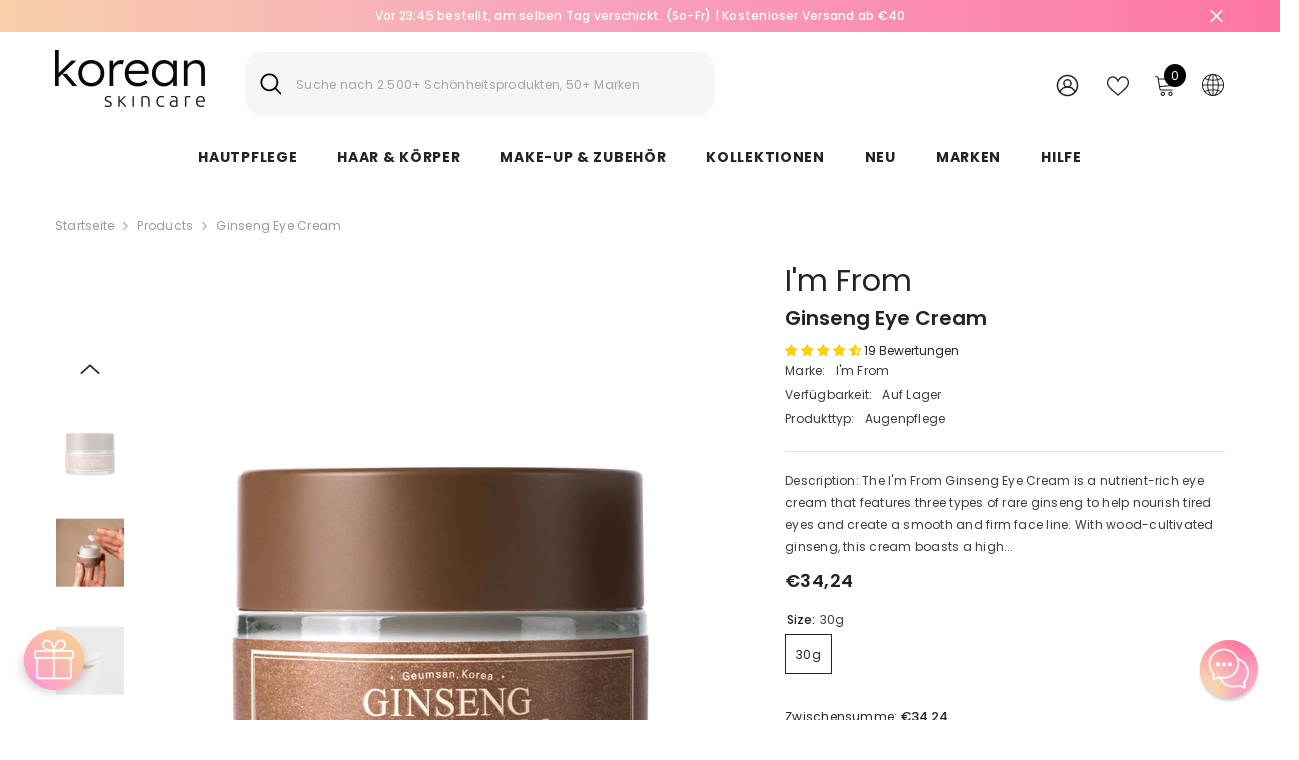

--- FILE ---
content_type: text/html; charset=utf-8
request_url: https://korean-skincare.de/products/im-from-ginseng-eye-cream?variant=42501140480139&section_id=template--16514467496075__main
body_size: 14124
content:
<div id="shopify-section-template--16514467496075__main" class="shopify-section"><link href="//korean-skincare.de/cdn/shop/t/2/assets/component-product.css?v=140970341831967562841716709880" rel="stylesheet" type="text/css" media="all" />
<link href="//korean-skincare.de/cdn/shop/t/2/assets/component-price.css?v=39994775429705471691716709880" rel="stylesheet" type="text/css" media="all" />
<link href="//korean-skincare.de/cdn/shop/t/2/assets/component-badge.css?v=58385199191654577521716709879" rel="stylesheet" type="text/css" media="all" />
<link href="//korean-skincare.de/cdn/shop/t/2/assets/component-rte.css?v=82502160534158932881716709880" rel="stylesheet" type="text/css" media="all" />
<link href="//korean-skincare.de/cdn/shop/t/2/assets/component-share.css?v=23553761141326501681716709880" rel="stylesheet" type="text/css" media="all" />
<link href="//korean-skincare.de/cdn/shop/t/2/assets/component-tab.css?v=140244687997670630881716709881" rel="stylesheet" type="text/css" media="all" />
<link href="//korean-skincare.de/cdn/shop/t/2/assets/component-product-form.css?v=22444863787356217611716709880" rel="stylesheet" type="text/css" media="all" />
<link href="//korean-skincare.de/cdn/shop/t/2/assets/component-grid.css?v=14116691739327510611716709879" rel="stylesheet" type="text/css" media="all" />




    <style type="text/css">
    #ProductSection-template--16514467496075__main .productView-thumbnail .productView-thumbnail-link:after{
        padding-bottom: 148%;
    }

    #ProductSection-template--16514467496075__main .cursor-wrapper .counter {
        color: #191919;
    }

    #ProductSection-template--16514467496075__main .cursor-wrapper .counter #count-image:before {
        background-color: #191919;
    }

    #ProductSection-template--16514467496075__main .custom-cursor__inner .arrow:before,
    #ProductSection-template--16514467496075__main .custom-cursor__inner .arrow:after {
        background-color: #000000;
    }

    #ProductSection-template--16514467496075__main .tabs-contents .toggleLink,
    #ProductSection-template--16514467496075__main .tabs .tab .tab-title {
        font-size: 18px;
        font-weight: 600;
        text-transform: none;
        padding-top: 15px;
        padding-bottom: 15px;
    }

    

    

    @media (max-width: 1024px) {
        
    }

    @media (max-width: 550px) {
        #ProductSection-template--16514467496075__main .tabs-contents .toggleLink,
        #ProductSection-template--16514467496075__main .tabs .tab .tab-title {
            font-size: 16px;
        }
    }

    @media (max-width: 767px) {
        #ProductSection-template--16514467496075__main {
            padding-top: 0px;
            padding-bottom: 0px;
        }
        
        
        
    }

    @media (min-width: 1025px) {
        
    }

    @media (min-width: 768px) and (max-width: 1199px) {
        #ProductSection-template--16514467496075__main {
            padding-top: 0px;
            padding-bottom: 0px;
        }
    }

    @media (min-width: 1200px) {
        #ProductSection-template--16514467496075__main {
            padding-top: 0px;
            padding-bottom: 0px;
        }
    }
</style>
<script>
    window.product_inven_array_7462657654923 = {
        
            '42501140480139': '93',
        
    };

    window.selling_array_7462657654923 = {
        
            '42501140480139': 'deny',
        
    };

    window.subtotal = {
        show: true,
        style: 1,
        text: `Add To Cart - [value]`
    };
  
    window.variant_image_group = 'false';
  
</script><link rel="stylesheet" href="//korean-skincare.de/cdn/shop/t/2/assets/component-fancybox.css?v=162524859697928915511716709879" media="print" onload="this.media='all'">
    <noscript><link href="//korean-skincare.de/cdn/shop/t/2/assets/component-fancybox.css?v=162524859697928915511716709879" rel="stylesheet" type="text/css" media="all" /></noscript><div class="vertical product-details product-default" data-section-id="template--16514467496075__main" data-section-type="product" id="ProductSection-template--16514467496075__main" data-has-combo="false" data-image-opo>
    
<div class="productView-moreItem moreItem-breadcrumb "
            style="--spacing-top: 10px;
            --spacing-bottom: 20px;
            --spacing-top-mb: 0px;
            --spacing-bottom-mb: 0px;
            --breadcrumb-bg:rgba(0,0,0,0);
            --breadcrumb-mb-bg: #f6f6f6;
            "
        >
            
                <div class="breadcrumb-bg">
            
                <div class="container">
                    

<link href="//korean-skincare.de/cdn/shop/t/2/assets/component-breadcrumb.css?v=52052498594031376181716709879" rel="stylesheet" type="text/css" media="all" /><breadcrumb-component class="breadcrumb-container style--line_clamp_1" data-collection-title="" data-collection-all="/collections/all">
        <nav class="breadcrumb breadcrumb-left" role="navigation" aria-label="breadcrumbs">
        <a class="link home-link" href="/">Startseite</a><span class="separate" aria-hidden="true"><svg xmlns="http://www.w3.org/2000/svg" viewBox="0 0 24 24"><path d="M 7.75 1.34375 L 6.25 2.65625 L 14.65625 12 L 6.25 21.34375 L 7.75 22.65625 L 16.75 12.65625 L 17.34375 12 L 16.75 11.34375 Z"></path></svg></span>
                <span>Ginseng Eye Cream</span><span class="observe-element" style="width: 1px; height: 1px; background: transparent; display: inline-block; flex-shrink: 0;"></span>
        </nav>
    </breadcrumb-component>
    <script type="text/javascript">
        if (typeof breadcrumbComponentDeclare == 'undefined') {
            class BreadcrumbComponent extends HTMLElement {
                constructor() {
                    super();
                    this.firstPostCollection();
                    this.getCollection();
                }

                connectedCallback() {
                    this.firstLink = this.querySelector('.link.home-link')
                    this.lastLink = this.querySelector('.observe-element')
                    this.classList.add('initialized');
                    this.initObservers();
                }

                static createHandler(position = 'first', breadcrumb = null) {
                    const handler = (entries, observer) => {
                        entries.forEach(entry => {
                            if (breadcrumb == null) return observer.disconnect();
                            if (entry.isIntersecting ) {
                                breadcrumb.classList.add(`disable-${position}`);
                            } else {
                                breadcrumb.classList.remove(`disable-${position}`);
                            }
                        })
                    }
                    return handler;
                }

                initObservers() {
                    const scrollToFirstHandler = BreadcrumbComponent.createHandler('first', this);
                    const scrollToLastHandler = BreadcrumbComponent.createHandler('last', this);
                    
                    this.scrollToFirstObserver = new IntersectionObserver(scrollToFirstHandler, { threshold: 1 });
                    this.scrollToLastObserver = new IntersectionObserver(scrollToLastHandler, { threshold: 0.6 });

                    this.scrollToFirstObserver.observe(this.firstLink);
                    this.scrollToLastObserver.observe(this.lastLink);
                }

                firstPostCollection() {
                    if (!document.body.matches('.template-collection')) return;
                    this.postCollection(true);
                    this.checkCollection();
                }

                postCollection(showCollection) {
                    const title = this.dataset.collectionTitle ? this.dataset.collectionTitle : "Products";
                    let collection = {name: title, url: window.location.pathname, show: showCollection};
                    localStorage.setItem('_breadcrumb_collection', JSON.stringify(collection));
                }

                checkCollection() {
                    document.addEventListener("click", (event) => {
                        const target = event.target;
                        if (!target.matches('.card-link')) return;
                        target.closest('.shopify-section[id*="product-grid"]') == null ? this.postCollection(false) : this.postCollection(true);
                    });
                }

                getCollection() {
                    if (!document.body.matches('.template-product')) return;
                    const collection = JSON.parse(localStorage.getItem('_breadcrumb_collection'));
                    let checkCollection = document.referrer.indexOf('/collections/') !== -1 && (new URL(document.referrer)).pathname == collection.url && collection && collection.show ? true : false;
                    const breadcrumb = `<a class="breadcrumb-collection animate--text" href="${checkCollection ? collection.url : this.dataset.collectionAll}">${checkCollection ? collection.name : "Products"}</a><span class="separate animate--text" aria-hidden="true"><svg xmlns="http://www.w3.org/2000/svg" viewBox="0 0 24 24"><path d="M 7.75 1.34375 L 6.25 2.65625 L 14.65625 12 L 6.25 21.34375 L 7.75 22.65625 L 16.75 12.65625 L 17.34375 12 L 16.75 11.34375 Z"></path></svg></span>`;
                    this.querySelectorAll('.separate')[0]?.insertAdjacentHTML("afterend", breadcrumb);
                }
            }   

            window.addEventListener('load', () => {
                customElements.define('breadcrumb-component', BreadcrumbComponent);
            })

            var breadcrumbComponentDeclare = BreadcrumbComponent;
        }
    </script>
                </div>
            
                </div>
            
        </div>
    
    <div class="container productView-container">
        <div class="productView halo-productView layout-1 positionMainImage--left productView-sticky" data-product-handle="im-from-ginseng-eye-cream"><div class="productView-top">
                    <div class="halo-productView-left productView-images clearfix" data-image-gallery><div class="cursor-wrapper handleMouseLeave">
                                <div class="custom-cursor custom-cursor__outer">
                                    <div class="custom-cursor custom-cursor__inner">
                                        <span class="arrow arrow-bar fadeIn"></span>
                                    </div>
                                </div>
                            </div><div class="productView-images-wrapper" data-video-popup>
                            <div class="productView-image-wrapper"><p class="hidden dung--3424 dung--3424 dung--true"></p>
<div class="productView-nav style-1 image-fit-unset" 
                                    data-image-gallery-main
                                    data-arrows-desk="false"
                                    data-arrows-mobi="true"
                                    data-counter-mobi="true"
                                    data-media-count="7"
                                ><div class="productView-image productView-image-adapt fit-unset" data-index="1">
                                                    <div class="productView-img-container product-single__media" data-media-id="64595259883896"
                                                        
                                                    >
                                                        <div 
                                                            class="media" 
                                                             
                                                             data-fancybox="images" href="//korean-skincare.de/cdn/shop/files/Product-page-sizes_40590bca-1a8e-48ca-904c-184df5e544a7.jpg?v=1751304943" 
                                                        >
                                                            <img id="product-featured-image-64595259883896"
                                                                srcset="//korean-skincare.de/cdn/shop/files/Product-page-sizes_40590bca-1a8e-48ca-904c-184df5e544a7.jpg?v=1751304943"
                                                                src="//korean-skincare.de/cdn/shop/files/Product-page-sizes_40590bca-1a8e-48ca-904c-184df5e544a7.jpg?v=1751304943"
                                                                data-src="//korean-skincare.de/cdn/shop/files/Product-page-sizes_40590bca-1a8e-48ca-904c-184df5e544a7.jpg?v=1751304943"
                                                                alt=""
                                                                sizes="(min-width: 2000px) 1500px, (min-width: 1200px) 1200px, (min-width: 768px) calc((100vw - 30px) / 2), calc(100vw - 20px)"
                                                                width="800"
                                                                height="800"
                                                                data-sizes="auto"
                                                                data-main-image
                                                                data-index="1"
                                                                data-cursor-image
                                                                
                                                            /></div>
                                                    </div>
                                                </div><div class="productView-image productView-image-adapt fit-unset" data-index="2">
                                                    <div class="productView-img-container product-single__media" data-media-id="64595259949432"
                                                        
                                                    >
                                                        <div 
                                                            class="media" 
                                                             
                                                             data-fancybox="images" href="//korean-skincare.de/cdn/shop/files/Ginseng-Eye-Cream-thumbnail-04-concept1_540x_3e85f468-cab8-4b41-a186-d150b37c921a.jpg?v=1751304943" 
                                                        >
                                                            <img id="product-featured-image-64595259949432"
                                                                data-srcset="//korean-skincare.de/cdn/shop/files/Ginseng-Eye-Cream-thumbnail-04-concept1_540x_3e85f468-cab8-4b41-a186-d150b37c921a.jpg?v=1751304943"
                                                                
                                                                data-src="//korean-skincare.de/cdn/shop/files/Ginseng-Eye-Cream-thumbnail-04-concept1_540x_3e85f468-cab8-4b41-a186-d150b37c921a.jpg?v=1751304943"
                                                                alt=""
                                                                sizes="(min-width: 2000px) 1500px, (min-width: 1200px) 1200px, (min-width: 768px) calc((100vw - 30px) / 2), calc(100vw - 20px)"
                                                                width="800"
                                                                height="800"
                                                                data-sizes="auto"
                                                                data-main-image
                                                                data-index="2"
                                                                data-cursor-image
                                                                class="lazyload" loading="lazy"
                                                            /><span class="data-lazy-loading"></span></div>
                                                    </div>
                                                </div><div class="productView-image productView-image-adapt fit-unset" data-index="3">
                                                    <div class="productView-img-container product-single__media" data-media-id="64595259982200"
                                                        
                                                    >
                                                        <div 
                                                            class="media" 
                                                             
                                                             data-fancybox="images" href="//korean-skincare.de/cdn/shop/files/Ginseng-Eye-Cream-thumbnail-02-texture.jpg?v=1751304943" 
                                                        >
                                                            <img id="product-featured-image-64595259982200"
                                                                data-srcset="//korean-skincare.de/cdn/shop/files/Ginseng-Eye-Cream-thumbnail-02-texture.jpg?v=1751304943"
                                                                
                                                                data-src="//korean-skincare.de/cdn/shop/files/Ginseng-Eye-Cream-thumbnail-02-texture.jpg?v=1751304943"
                                                                alt=""
                                                                sizes="(min-width: 2000px) 1500px, (min-width: 1200px) 1200px, (min-width: 768px) calc((100vw - 30px) / 2), calc(100vw - 20px)"
                                                                width="800"
                                                                height="800"
                                                                data-sizes="auto"
                                                                data-main-image
                                                                data-index="3"
                                                                data-cursor-image
                                                                class="lazyload" loading="lazy"
                                                            /><span class="data-lazy-loading"></span></div>
                                                    </div>
                                                </div><div class="productView-image productView-image-adapt fit-unset" data-index="4">
                                                    <div class="productView-img-container product-single__media" data-media-id="64595260047736"
                                                        
                                                    >
                                                        <div 
                                                            class="media" 
                                                             
                                                             data-fancybox="images" href="//korean-skincare.de/cdn/shop/files/Ginseng-Eye-Cream-thumbnail-04-concept4_540x_84c5a516-2f98-4f0b-a1a5-459758f9d653.jpg?v=1751304943" 
                                                        >
                                                            <img id="product-featured-image-64595260047736"
                                                                data-srcset="//korean-skincare.de/cdn/shop/files/Ginseng-Eye-Cream-thumbnail-04-concept4_540x_84c5a516-2f98-4f0b-a1a5-459758f9d653.jpg?v=1751304943"
                                                                
                                                                data-src="//korean-skincare.de/cdn/shop/files/Ginseng-Eye-Cream-thumbnail-04-concept4_540x_84c5a516-2f98-4f0b-a1a5-459758f9d653.jpg?v=1751304943"
                                                                alt=""
                                                                sizes="(min-width: 2000px) 1500px, (min-width: 1200px) 1200px, (min-width: 768px) calc((100vw - 30px) / 2), calc(100vw - 20px)"
                                                                width="800"
                                                                height="800"
                                                                data-sizes="auto"
                                                                data-main-image
                                                                data-index="4"
                                                                data-cursor-image
                                                                class="lazyload" loading="lazy"
                                                            /><span class="data-lazy-loading"></span></div>
                                                    </div>
                                                </div><div class="productView-image productView-image-adapt fit-unset" data-index="5">
                                                    <div class="productView-img-container product-single__media" data-media-id="64595260113272"
                                                        
                                                    >
                                                        <div 
                                                            class="media" 
                                                             
                                                             data-fancybox="images" href="//korean-skincare.de/cdn/shop/files/im-from-ginseng-eye-cream-boniik_jpg_3e01a47a-3185-4acb-a5cd-271450a42bf0.webp?v=1751304943" 
                                                        >
                                                            <img id="product-featured-image-64595260113272"
                                                                data-srcset="//korean-skincare.de/cdn/shop/files/im-from-ginseng-eye-cream-boniik_jpg_3e01a47a-3185-4acb-a5cd-271450a42bf0.webp?v=1751304943"
                                                                
                                                                data-src="//korean-skincare.de/cdn/shop/files/im-from-ginseng-eye-cream-boniik_jpg_3e01a47a-3185-4acb-a5cd-271450a42bf0.webp?v=1751304943"
                                                                alt=""
                                                                sizes="(min-width: 2000px) 1500px, (min-width: 1200px) 1200px, (min-width: 768px) calc((100vw - 30px) / 2), calc(100vw - 20px)"
                                                                width="800"
                                                                height="800"
                                                                data-sizes="auto"
                                                                data-main-image
                                                                data-index="5"
                                                                data-cursor-image
                                                                class="lazyload" loading="lazy"
                                                            /><span class="data-lazy-loading"></span></div>
                                                    </div>
                                                </div><div class="productView-image productView-image-adapt fit-unset" data-index="6">
                                                    <div class="productView-img-container product-single__media" data-media-id="64595260178808"
                                                        
                                                    >
                                                        <div 
                                                            class="media" 
                                                             
                                                             data-fancybox="images" href="//korean-skincare.de/cdn/shop/files/710582378_1_302133495_PV83365_jpg_19bd1245-0454-44de-a56a-cd2531228214.webp?v=1751304943" 
                                                        >
                                                            <img id="product-featured-image-64595260178808"
                                                                data-srcset="//korean-skincare.de/cdn/shop/files/710582378_1_302133495_PV83365_jpg_19bd1245-0454-44de-a56a-cd2531228214.webp?v=1751304943"
                                                                
                                                                data-src="//korean-skincare.de/cdn/shop/files/710582378_1_302133495_PV83365_jpg_19bd1245-0454-44de-a56a-cd2531228214.webp?v=1751304943"
                                                                alt=""
                                                                sizes="(min-width: 2000px) 1500px, (min-width: 1200px) 1200px, (min-width: 768px) calc((100vw - 30px) / 2), calc(100vw - 20px)"
                                                                width="800"
                                                                height="800"
                                                                data-sizes="auto"
                                                                data-main-image
                                                                data-index="6"
                                                                data-cursor-image
                                                                class="lazyload" loading="lazy"
                                                            /><span class="data-lazy-loading"></span></div>
                                                    </div>
                                                </div><div class="productView-image productView-image-adapt fit-unset" data-index="7">
                                                    <div class="productView-img-container product-single__media" data-media-id="64595260244344"
                                                        
                                                    >
                                                        <div 
                                                            class="media" 
                                                             
                                                             data-fancybox="images" href="//korean-skincare.de/cdn/shop/files/Ginseng-Eye-Cream-thumbnail-04-concept3_540x_5ffe3192-de7b-4632-840b-7dc3867ba7cb.jpg?v=1751304943" 
                                                        >
                                                            <img id="product-featured-image-64595260244344"
                                                                data-srcset="//korean-skincare.de/cdn/shop/files/Ginseng-Eye-Cream-thumbnail-04-concept3_540x_5ffe3192-de7b-4632-840b-7dc3867ba7cb.jpg?v=1751304943"
                                                                
                                                                data-src="//korean-skincare.de/cdn/shop/files/Ginseng-Eye-Cream-thumbnail-04-concept3_540x_5ffe3192-de7b-4632-840b-7dc3867ba7cb.jpg?v=1751304943"
                                                                alt=""
                                                                sizes="(min-width: 2000px) 1500px, (min-width: 1200px) 1200px, (min-width: 768px) calc((100vw - 30px) / 2), calc(100vw - 20px)"
                                                                width="800"
                                                                height="800"
                                                                data-sizes="auto"
                                                                data-main-image
                                                                data-index="7"
                                                                data-cursor-image
                                                                class="lazyload" loading="lazy"
                                                            /><span class="data-lazy-loading"></span></div>
                                                    </div>
                                                </div></div><div class="productView-videoPopup"></div><div class="productView-iconZoom">
                                        <svg  class="icon icon-zoom-1" xmlns="http://www.w3.org/2000/svg" aria-hidden="true" focusable="false" role="presentation" viewBox="0 0 448 512"><path d="M416 176V86.63L246.6 256L416 425.4V336c0-8.844 7.156-16 16-16s16 7.156 16 16v128c0 8.844-7.156 16-16 16h-128c-8.844 0-16-7.156-16-16s7.156-16 16-16h89.38L224 278.6L54.63 448H144C152.8 448 160 455.2 160 464S152.8 480 144 480h-128C7.156 480 0 472.8 0 464v-128C0 327.2 7.156 320 16 320S32 327.2 32 336v89.38L201.4 256L32 86.63V176C32 184.8 24.84 192 16 192S0 184.8 0 176v-128C0 39.16 7.156 32 16 32h128C152.8 32 160 39.16 160 48S152.8 64 144 64H54.63L224 233.4L393.4 64H304C295.2 64 288 56.84 288 48S295.2 32 304 32h128C440.8 32 448 39.16 448 48v128C448 184.8 440.8 192 432 192S416 184.8 416 176z"></path></svg>
                                    </div></div><div class="productView-thumbnail-wrapper">
                                    <div class="productView-for clearfix" data-max-thumbnail-to-show="4"><div class="productView-thumbnail" data-media-id="template--16514467496075__main-64595259883896">
                                                        <div class="productView-thumbnail-link" data-image="//korean-skincare.de/cdn/shop/files/Product-page-sizes_40590bca-1a8e-48ca-904c-184df5e544a7_large.jpg?v=1751304943">
                                                            <img srcset="//korean-skincare.de/cdn/shop/files/Product-page-sizes_40590bca-1a8e-48ca-904c-184df5e544a7_compact.jpg?v=1751304943" src="//korean-skincare.de/cdn/shop/files/Product-page-sizes_40590bca-1a8e-48ca-904c-184df5e544a7_compact.jpg?v=1751304943" alt="Ginseng Eye Cream"  /></div>
                                                    </div><div class="productView-thumbnail" data-media-id="template--16514467496075__main-64595259949432">
                                                        <div class="productView-thumbnail-link" data-image="//korean-skincare.de/cdn/shop/files/Ginseng-Eye-Cream-thumbnail-04-concept1_540x_3e85f468-cab8-4b41-a186-d150b37c921a_large.jpg?v=1751304943">
                                                            <img srcset="//korean-skincare.de/cdn/shop/files/Ginseng-Eye-Cream-thumbnail-04-concept1_540x_3e85f468-cab8-4b41-a186-d150b37c921a_compact.jpg?v=1751304943" src="//korean-skincare.de/cdn/shop/files/Ginseng-Eye-Cream-thumbnail-04-concept1_540x_3e85f468-cab8-4b41-a186-d150b37c921a_compact.jpg?v=1751304943" alt="Ginseng Eye Cream"  /></div>
                                                    </div><div class="productView-thumbnail" data-media-id="template--16514467496075__main-64595259982200">
                                                        <div class="productView-thumbnail-link" data-image="//korean-skincare.de/cdn/shop/files/Ginseng-Eye-Cream-thumbnail-02-texture_large.jpg?v=1751304943">
                                                            <img srcset="//korean-skincare.de/cdn/shop/files/Ginseng-Eye-Cream-thumbnail-02-texture_compact.jpg?v=1751304943" src="//korean-skincare.de/cdn/shop/files/Ginseng-Eye-Cream-thumbnail-02-texture_compact.jpg?v=1751304943" alt="Ginseng Eye Cream"  /></div>
                                                    </div><div class="productView-thumbnail" data-media-id="template--16514467496075__main-64595260047736">
                                                        <div class="productView-thumbnail-link" data-image="//korean-skincare.de/cdn/shop/files/Ginseng-Eye-Cream-thumbnail-04-concept4_540x_84c5a516-2f98-4f0b-a1a5-459758f9d653_large.jpg?v=1751304943">
                                                            <img srcset="//korean-skincare.de/cdn/shop/files/Ginseng-Eye-Cream-thumbnail-04-concept4_540x_84c5a516-2f98-4f0b-a1a5-459758f9d653_compact.jpg?v=1751304943" src="//korean-skincare.de/cdn/shop/files/Ginseng-Eye-Cream-thumbnail-04-concept4_540x_84c5a516-2f98-4f0b-a1a5-459758f9d653_compact.jpg?v=1751304943" alt="Ginseng Eye Cream"  /></div>
                                                    </div><div class="productView-thumbnail" data-media-id="template--16514467496075__main-64595260113272">
                                                        <div class="productView-thumbnail-link" data-image="//korean-skincare.de/cdn/shop/files/im-from-ginseng-eye-cream-boniik_jpg_3e01a47a-3185-4acb-a5cd-271450a42bf0_large.webp?v=1751304943">
                                                            <img data-srcset="//korean-skincare.de/cdn/shop/files/im-from-ginseng-eye-cream-boniik_jpg_3e01a47a-3185-4acb-a5cd-271450a42bf0_compact.webp?v=1751304943"  alt="Ginseng Eye Cream" class="lazyload" loading="lazy" /><span class="data-lazy-loading"></span></div>
                                                    </div><div class="productView-thumbnail" data-media-id="template--16514467496075__main-64595260178808">
                                                        <div class="productView-thumbnail-link" data-image="//korean-skincare.de/cdn/shop/files/710582378_1_302133495_PV83365_jpg_19bd1245-0454-44de-a56a-cd2531228214_large.webp?v=1751304943">
                                                            <img data-srcset="//korean-skincare.de/cdn/shop/files/710582378_1_302133495_PV83365_jpg_19bd1245-0454-44de-a56a-cd2531228214_compact.webp?v=1751304943"  alt="Ginseng Eye Cream" class="lazyload" loading="lazy" /><span class="data-lazy-loading"></span></div>
                                                    </div><div class="productView-thumbnail" data-media-id="template--16514467496075__main-64595260244344">
                                                        <div class="productView-thumbnail-link" data-image="//korean-skincare.de/cdn/shop/files/Ginseng-Eye-Cream-thumbnail-04-concept3_540x_5ffe3192-de7b-4632-840b-7dc3867ba7cb_large.jpg?v=1751304943">
                                                            <img data-srcset="//korean-skincare.de/cdn/shop/files/Ginseng-Eye-Cream-thumbnail-04-concept3_540x_5ffe3192-de7b-4632-840b-7dc3867ba7cb_compact.jpg?v=1751304943"  alt="Ginseng Eye Cream" class="lazyload" loading="lazy" /><span class="data-lazy-loading"></span></div>
                                                    </div></div>
                                </div></div>
                    </div>
                    <div class="halo-productView-right productView-details clearfix">
                        <div class="productView-product clearfix"><div class="productView-moreItem"
                                            style="--spacing-top: 0px;
                                            --spacing-bottom: 5px"
                                        >
                                            <div class="product__vendor" 
    style="--fontsize-text:30px;
    --color-title: #232323;
    --text-transform: normal" 
><a href="/collections/im-from" title="I'm From">I'm From</a>
</div>
                                        </div><div class="productView-moreItem"
                                            style="--spacing-top: 0px;
                                            --spacing-bottom: 10px"
                                        >
                                            <h1 class="productView-title" style="--color-title: #232323;--fontsize-text: 20px;--fontsize-mb-text: 18px;"><span>Ginseng Eye Cream</span></h1>
                                        </div><div id="shopify-block-ARW56M0xkcjFaQzRFM__judge_me_reviews_preview_badge_3MfRjc" class="shopify-block shopify-app-block">
<div class='jdgm-widget jdgm-preview-badge'
    data-id='7462657654923'
    data-template='manual-installation'>
  <div style='display:none' class='jdgm-prev-badge' data-average-rating='4.42' data-number-of-reviews='19' data-number-of-questions='0'> <span class='jdgm-prev-badge__stars' data-score='4.42' tabindex='0' aria-label='4.42 stars' role='button'> <span class='jdgm-star jdgm--on'></span><span class='jdgm-star jdgm--on'></span><span class='jdgm-star jdgm--on'></span><span class='jdgm-star jdgm--on'></span><span class='jdgm-star jdgm--half'></span> </span> <span class='jdgm-prev-badge__text'> 19 reviews </span> </div>
</div>




</div>
<div class="productView-moreItem"
                                                style="--spacing-top: 0px;
                                                --spacing-bottom: 18px"
                                            >
                                                <div class="productView-info has-border-bottom" style="--color-border: #e6e6e6"><div class="productView-info-item">
            <span class="productView-info-name">
                Marke:
            </span>
            <span class="productView-info-value"><a href="/collections/im-from" title="I'm From">I'm From</a>
            </span>
        </div><div class="productView-info-item" data-inventory data-stock-level="none">
            <span class="productView-info-name">
                Verfügbarkeit:
            </span>
            <span class="productView-info-value">
                

                        Auf Lager

            </span>
        </div><div class="productView-info-item">
            <span class="productView-info-name">
                Produkttyp:
            </span>
            <span class="productView-info-value">
                Augenpflege
            </span>
        </div></div>
                                            </div><div class="productView-moreItem"
                                            style="--spacing-top: 0px;
                                            --spacing-bottom: 12px"
                                        >
                                            <div class="productView-desc halo-text-format" 
        style="--color-text: #3c3c3c;
        --fontsize-text: 12px"
    >
        Description: The I'm From Ginseng Eye Cream is a nutrient-rich eye cream that features three types of rare ginseng to help nourish tired eyes and create a smooth and firm face line. With wood-cultivated ginseng, this cream boasts a high...
    </div>
                                        </div>
                                        <div class="productView-moreItem"
                                            style="--spacing-top: 0px;
                                            --spacing-bottom: 17px;
                                            --fontsize-text: 18px"
                                        >
                                            
                                                <div class="productView-price no-js-hidden clearfix" id="product-price-7462657654923"><div class="price price--medium">
    <dl><div class="price__regular"><dd class="price__last"><span class="price-item price-item--regular">€34,24</span></dd>
        </div>
        <div class="price__sale"><dd class="price__compare" data-compare="3424"><s class="price-item price-item--regular">€34,24</s></dd><dd class="price__last" data-last="3424"><span class="price-item price-item--sale">€34,24</span></dd></div>
        <small class="unit-price caption hidden">
            <dt class="visually-hidden">Unit price</dt>
            <dd class="price__last"><span></span><span aria-hidden="true">/</span><span class="visually-hidden">&nbsp;per&nbsp;</span><span></span></dd>
        </small>
    </dl>
</div>
</div>
                                            
                                        </div>
                                            <div class="productView-moreItem productView-moreItem-product-variant"
                                                style="--spacing-top: 0px;
                                                --spacing-bottom: 0px"
                                            ><div class="productView-options" style="--color-border: #e6e6e6" data-lang="de" data-default-lang="de"><div class="productView-variants halo-productOptions" id="product-option-7462657654923"  data-type="button"><variant-radios class="no-js-hidden product-option has-default" data-product="7462657654923" data-section="template--16514467496075__main" data-url="/products/im-from-ginseng-eye-cream"><fieldset class="js product-form__input clearfix" data-product-attribute="set-rectangle" data-option-index="0">
                            <legend class="form__label">
                                Size:
                                <span data-header-option>
                                    30g
                                </span>
                            </legend><input class="product-form__radio" type="radio" id="option-7462657654923-Size-0"
                                        name="Size"
                                        value="30g"
                                        checked
                                        
                                        data-variant-id="42501140480139"
                                    ><label class="product-form__label available" for="option-7462657654923-Size-0" data-variant-id="42501140480139">
                                            <span class="text">30g</span>
                                        </label></fieldset><script type="application/json">
                        [{"id":42501140480139,"title":"30g","option1":"30g","option2":null,"option3":null,"sku":"IM5847848781","requires_shipping":true,"taxable":true,"featured_image":null,"available":true,"name":"Ginseng Eye Cream - 30g","public_title":"30g","options":["30g"],"price":3424,"weight":100,"compare_at_price":3424,"inventory_management":"shopify","barcode":"8809595052836","requires_selling_plan":false,"selling_plan_allocations":[],"quantity_rule":{"min":1,"max":null,"increment":1}}]
                    </script>
                </variant-radios></div>
        <noscript>
            <div class="product-form__input">
                <label class="form__label" for="Variants-template--16514467496075__main">
                    Product variants
                </label>
                <div class="select">
                <select name="id" id="Variants-template--16514467496075__main" class="select__select" form="product-form"><option
                            selected="selected"
                            
                            value="42501140480139"
                        >
                            30g

                            - €34,24
                        </option></select>
            </div>
          </div>
        </noscript></div>
                                            </div>
                                        
<div class="productView-moreItem"
                                            style="--spacing-top: 0px;
                                            --spacing-bottom: 12px"
                                        >
                                            
                                        </div>


                                            <div class="productView-moreItem"
                                                style="--spacing-top: 0px;
                                                --spacing-bottom: 15px"
                                            >
                                                <div class="productView-buttons"><form method="post" action="/cart/add" id="product-form-installment-7462657654923" accept-charset="UTF-8" class="installment caption-large" enctype="multipart/form-data"><input type="hidden" name="form_type" value="product" /><input type="hidden" name="utf8" value="✓" /><input type="hidden" name="id" value="42501140480139">
        
<input type="hidden" name="product-id" value="7462657654923" /><input type="hidden" name="section-id" value="template--16514467496075__main" /></form><product-form class="productView-form product-form"><form method="post" action="/cart/add" id="product-form-7462657654923" accept-charset="UTF-8" class="form" enctype="multipart/form-data" novalidate="novalidate" data-type="add-to-cart-form"><input type="hidden" name="form_type" value="product" /><input type="hidden" name="utf8" value="✓" /><div class="productView-group"><div class="productView-subtotal">
                            <span class="text">Zwischensumme: </span>
                            <span class="money-subtotal">€34,24</span>
                        </div><div class="pvGroup-row"><quantity-input class="productView-quantity quantity__group quantity__group--1 quantity__style--1 clearfix">
	    <label class="form-label quantity__label" for="quantity-7462657654923">
	        Anzahl:
	    </label>
	    <div class="quantity__container">
		    <button type="button" name="minus" class="minus btn-quantity">
		    	<span class="visually-hidden">Decrease quantity for Ginseng Eye Cream</span>
		    </button>
		    <input class="form-input quantity__input" type="number" name="quantity" min="1" value="1" inputmode="numeric" pattern="[0-9]*" id="quantity-7462657654923" data-product="7462657654923" data-price="3424">
		    <button type="button" name="plus" class="plus btn-quantity">
		    	<span class="visually-hidden">Increase quantity for Ginseng Eye Cream</span>
		    </button>
	    </div>
	</quantity-input>
<div class="productView-groupTop">
                        <div class="productView-action" style="--atc-color: #ffffff;--atc-bg-color: #232323;--atc-border-color: #232323;--atc-color-hover: #232323;--atc-bg-color-hover: #ffffff;--atc-border-color-hover: #232323">
                            <input type="hidden" name="id" value="42501140480139">
                            <div class="product-form__buttons"><button type="submit" name="add" data-btn-addToCart data-inventory-quantity="93" data-available="false" class="product-form__submit button button--primary an-none button-text-change" id="product-add-to-cart">In den warenkorb
</button></div>
                        </div>
                   
                      <div class="flits-product-page-wishlist-button" data-flits-product-handle="im-from-ginseng-eye-cream" data-flits-product-id="7462657654923" data-flits-product-title="Ginseng Eye Cream" data-flits-product-image="//korean-skincare.de/cdn/shop/files/Product-page-sizes_40590bca-1a8e-48ca-904c-184df5e544a7.jpg?v=1751304943" data-flits-product-wsl-count="28"></div></div>
                </div></div><input type="hidden" name="product-id" value="7462657654923" /><input type="hidden" name="section-id" value="template--16514467496075__main" /></form></product-form></div>
                                            </div>
                                        
<script>
  window.addEventListener('load', function() {
  var _learnq = window._learnq || [];
  function addedToCart() {
   fetch(`${window.location.origin}/cart.js`)
   .then(res => res.clone().json().then(data => {
    var cart = {
      total_price: data.total_price/100,
      $value: data.total_price/100,
      total_discount: data.total_discount,
      original_total_price: data.original_total_price/100,
      items: data.items
    }
    if (item !== 'undefined') {
      cart = Object.assign(cart, item)
    }
    if (klAjax) {
       _learnq.push(['track', 'Added to Cart', cart]);
       klAjax = false;
      }
   }))
  };
  (function (ns, fetch) {
    ns.fetch = function() {
      const response = fetch.apply(this, arguments);
      response.then(res => {
        if (`${window.location.origin}/cart/add.js`
          .includes(res.url) && res.url !== '') {
              addedToCart()
        }
      });
      return response
     }
  }(window, window.fetch));
  var klAjax = true;
  var atcButtons = document.querySelectorAll("form[action*='/cart/add'] button[type='submit']");
  for (var i = 0; i < atcButtons.length; i++) { 
    atcButtons[i].addEventListener("click", function() {
      if (klAjax) {
        _learnq.push(['track', 'Added to Cart', item]);
        klAjax = false;
      }
    })
  }
  });
</script>
</div>
                    </div>
                </div>
<link href="//korean-skincare.de/cdn/shop/t/2/assets/component-sticky-add-to-cart.css?v=65206619997115728701716709881" rel="stylesheet" type="text/css" media="all" />
                    <sticky-add-to-cart class="productView-stickyCart style-1 subtotal-1" data-sticky-add-to-cart>
    <div class="container">
        <a href="javascript:void(0)" class="sticky-product-close close" data-close-sticky-add-to-cart>
            <svg xmlns="http://www.w3.org/2000/svg" viewBox="0 0 48 48" ><path d="M 38.982422 6.9707031 A 2.0002 2.0002 0 0 0 37.585938 7.5859375 L 24 21.171875 L 10.414062 7.5859375 A 2.0002 2.0002 0 0 0 8.9785156 6.9804688 A 2.0002 2.0002 0 0 0 7.5859375 10.414062 L 21.171875 24 L 7.5859375 37.585938 A 2.0002 2.0002 0 1 0 10.414062 40.414062 L 24 26.828125 L 37.585938 40.414062 A 2.0002 2.0002 0 1 0 40.414062 37.585938 L 26.828125 24 L 40.414062 10.414062 A 2.0002 2.0002 0 0 0 38.982422 6.9707031 z"/></svg>
        </a>
        <div class="sticky-product-wrapper">
            <div class="sticky-product clearfix"><div class="sticky-left">
                    <div class="sticky-image" data-image-sticky-add-to-cart>
                        <img srcset="//korean-skincare.de/cdn/shop/files/Product-page-sizes_40590bca-1a8e-48ca-904c-184df5e544a7_1200x.jpg?v=1751304943" src="//korean-skincare.de/cdn/shop/files/Product-page-sizes_40590bca-1a8e-48ca-904c-184df5e544a7_1200x.jpg?v=1751304943" alt="Ginseng Eye Cream" sizes="1200px" loading="lazy">
                    </div>
                    
                        <div class="sticky-info"><h4 class="sticky-title">
                                Ginseng Eye Cream
                            </h4>
                            
                                
                                
                                <div class="sticky-price">
                                    
                                    <span class="money-subtotal">€34,24</span>
                                </div>
                            
                        </div>
                    
                </div>
                <div class="sticky-right sticky-content">
                    
<div class="sticky-options">
                                <variant-sticky-selects class="no-js-hidden product-option has-default" data-product="7462657654923" data-section="template--16514467496075__main" data-url="/products/im-from-ginseng-eye-cream">
                                    <div class="form__select select">
                                        <label class="form__label hiddenLabels" for="stick-variant-7462657654923">
                                            Choose Options
                                        </label>
                                        <select id="stick-variant-7462657654923"
                                            class="select__select"
                                            name="stick-variant-7462657654923"
                                        ><option value="42501140480139" selected="selected">
                                                    30g
                                                    
</option></select>
                                    </div>
                                    <script type="application/json">
                                        [{"id":42501140480139,"title":"30g","option1":"30g","option2":null,"option3":null,"sku":"IM5847848781","requires_shipping":true,"taxable":true,"featured_image":null,"available":true,"name":"Ginseng Eye Cream - 30g","public_title":"30g","options":["30g"],"price":3424,"weight":100,"compare_at_price":3424,"inventory_management":"shopify","barcode":"8809595052836","requires_selling_plan":false,"selling_plan_allocations":[],"quantity_rule":{"min":1,"max":null,"increment":1}}]
                                    </script>
                                </variant-sticky-selects>
                            </div><div class="sticky-actions"><form method="post" action="/cart/add" id="product-form-sticky-7462657654923" accept-charset="UTF-8" class="form" enctype="multipart/form-data" novalidate="novalidate" data-type="add-to-cart-form"><input type="hidden" name="form_type" value="product" /><input type="hidden" name="utf8" value="✓" />
<div class="sticky-actions-row"><input type="hidden" name="id" value="42501140480139"><quantity-input class="productView-quantity quantity__group quantity__group--3 quantity__style--1 clearfix">
	    <label class="form-label quantity__label" for="quantity-7462657654923-3">
	        Anzahl:
	    </label>
	    <div class="quantity__container">
		    <button type="button" name="minus" class="minus btn-quantity">
		    	<span class="visually-hidden">Decrease quantity for Ginseng Eye Cream</span>
		    </button>
		    <input class="form-input quantity__input" type="number" name="quantity" min="1" value="1" inputmode="numeric" pattern="[0-9]*" id="quantity-7462657654923-3" data-product="7462657654923" data-price="3424">
		    <button type="button" name="plus" class="plus btn-quantity">
		    	<span class="visually-hidden">Increase quantity for Ginseng Eye Cream</span>
		    </button>
	    </div>
	</quantity-input>
<button
                                            type="submit"
                                            name="add"
                                            data-btn-addToCart
                                            class="product-form__submit button button--primary"
                                            id="product-sticky-add-to-cart">In den warenkorb
</button>
                                    
</div><input type="hidden" name="product-id" value="7462657654923" /><input type="hidden" name="section-id" value="template--16514467496075__main" /></form>
                        
                            <div class="empty-add-cart-button-wrapper"><quantity-input class="productView-quantity quantity__group quantity__group--3 quantity__style--1 clearfix">
	    <label class="form-label quantity__label" for="quantity-7462657654923-3">
	        Anzahl:
	    </label>
	    <div class="quantity__container">
		    <button type="button" name="minus" class="minus btn-quantity">
		    	<span class="visually-hidden">Decrease quantity for Ginseng Eye Cream</span>
		    </button>
		    <input class="form-input quantity__input" type="number" name="quantity" min="1" value="1" inputmode="numeric" pattern="[0-9]*" id="quantity-7462657654923-3" data-product="7462657654923" data-price="3424">
		    <button type="button" name="plus" class="plus btn-quantity">
		    	<span class="visually-hidden">Increase quantity for Ginseng Eye Cream</span>
		    </button>
	    </div>
	</quantity-input>
<button
                                        class="product-form__submit button button--primary"
                                        id="show-sticky-product">In den warenkorb
</button>
                            </div>
                        
                    </div><div class="sticky-wishlist clearfix">
                            <a data-wishlist href="#" data-wishlist-handle="im-from-ginseng-eye-cream" data-product-id="7462657654923">
                                <span class="visually-hidden">
                                    Add to wishlist
                                </span>
                                <svg xmlns="http://www.w3.org/2000/svg" viewBox="0 0 32 32" aria-hidden="true" focusable="false" role="presentation" class="icon icon-wishlist"><path d="M 9.5 5 C 5.363281 5 2 8.402344 2 12.5 C 2 13.929688 2.648438 15.167969 3.25 16.0625 C 3.851563 16.957031 4.46875 17.53125 4.46875 17.53125 L 15.28125 28.375 L 16 29.09375 L 16.71875 28.375 L 27.53125 17.53125 C 27.53125 17.53125 30 15.355469 30 12.5 C 30 8.402344 26.636719 5 22.5 5 C 19.066406 5 16.855469 7.066406 16 7.9375 C 15.144531 7.066406 12.933594 5 9.5 5 Z M 9.5 7 C 12.488281 7 15.25 9.90625 15.25 9.90625 L 16 10.75 L 16.75 9.90625 C 16.75 9.90625 19.511719 7 22.5 7 C 25.542969 7 28 9.496094 28 12.5 C 28 14.042969 26.125 16.125 26.125 16.125 L 16 26.25 L 5.875 16.125 C 5.875 16.125 5.390625 15.660156 4.90625 14.9375 C 4.421875 14.214844 4 13.273438 4 12.5 C 4 9.496094 6.457031 7 9.5 7 Z"/></svg>
                                
                            </a>
                        </div></div>
            </div>
        </div>
        <a href="javascript:void(0)" class="sticky-product-expand" data-expand-sticky-add-to-cart>
            <svg xmlns="http://www.w3.org/2000/svg" viewBox="0 0 32 32" class="icon icon-cart stroke-w-0" aria-hidden="true" focusable="false" role="presentation" xmlns="http://www.w3.org/2000/svg"><path d="M 16 3 C 13.253906 3 11 5.253906 11 8 L 11 9 L 6.0625 9 L 6 9.9375 L 5 27.9375 L 4.9375 29 L 27.0625 29 L 27 27.9375 L 26 9.9375 L 25.9375 9 L 21 9 L 21 8 C 21 5.253906 18.746094 3 16 3 Z M 16 5 C 17.65625 5 19 6.34375 19 8 L 19 9 L 13 9 L 13 8 C 13 6.34375 14.34375 5 16 5 Z M 7.9375 11 L 11 11 L 11 14 L 13 14 L 13 11 L 19 11 L 19 14 L 21 14 L 21 11 L 24.0625 11 L 24.9375 27 L 7.0625 27 Z"/></svg>
        </a>
    </div>
    
    
        <div class="no-js-hidden product-option has-default sticky-product-mobile" data-product="7462657654923" data-section="template--16514467496075__main" data-url="/products/im-from-ginseng-eye-cream">
            <div class="sticky-product-mobile-header">
                <a href="javascript:void(0)" class="sticky-product-close close" data-close-sticky-mobile>
                    <svg xmlns="http://www.w3.org/2000/svg" version="1.0" viewBox="0 0 256.000000 256.000000" preserveAspectRatio="xMidYMid meet" ><g transform="translate(0.000000,256.000000) scale(0.100000,-0.100000)" fill="#000000" stroke="none"><path d="M34 2526 c-38 -38 -44 -76 -18 -116 9 -14 265 -274 568 -577 l551 -553 -551 -553 c-303 -303 -559 -563 -568 -577 -26 -40 -20 -78 18 -116 38 -38 76 -44 116 -18 14 9 274 265 578 568 l552 551 553 -551 c303 -303 563 -559 577 -568 40 -26 78 -20 116 18 38 38 44 76 18 116 -9 14 -265 274 -568 578 l-551 552 551 553 c303 303 559 563 568 577 26 40 20 78 -18 116 -38 38 -76 44 -116 18 -14 -9 -274 -265 -577 -568 l-553 -551 -552 551 c-304 303 -564 559 -578 568 -40 26 -78 20 -116 -18z"/></g></svg>
                </a>
            </div>
            <div class="sticky-product-mobile-content halo-productView-mobile">
                <div class="productView-thumbnail-wrapper is-hidden-desktop">
                    <div class="productView-for mobile clearfix" data-max-thumbnail-to-show="2"><div class="productView-thumbnail filter-ginseng-eye-cream" data-media-id="template--16514467496075__main-64595259883896">
                                        <div class="productView-thumbnail-link animated-loading" data-image="//korean-skincare.de/cdn/shop/files/Product-page-sizes_40590bca-1a8e-48ca-904c-184df5e544a7_1024x1024.jpg?v=1751304943">
                                            <img src="//korean-skincare.de/cdn/shop/files/Product-page-sizes_40590bca-1a8e-48ca-904c-184df5e544a7.jpg?v=1751304943" alt="Ginseng Eye Cream" title="Ginseng Eye Cream" loading="lazy" />
                                        </div>
                                    </div><div class="productView-thumbnail filter-ginseng-eye-cream" data-media-id="template--16514467496075__main-64595259949432">
                                        <div class="productView-thumbnail-link animated-loading" data-image="//korean-skincare.de/cdn/shop/files/Ginseng-Eye-Cream-thumbnail-04-concept1_540x_3e85f468-cab8-4b41-a186-d150b37c921a_1024x1024.jpg?v=1751304943">
                                            <img src="//korean-skincare.de/cdn/shop/files/Ginseng-Eye-Cream-thumbnail-04-concept1_540x_3e85f468-cab8-4b41-a186-d150b37c921a.jpg?v=1751304943" alt="Ginseng Eye Cream" title="Ginseng Eye Cream" loading="lazy" />
                                        </div>
                                    </div><div class="productView-thumbnail filter-ginseng-eye-cream" data-media-id="template--16514467496075__main-64595259982200">
                                        <div class="productView-thumbnail-link animated-loading" data-image="//korean-skincare.de/cdn/shop/files/Ginseng-Eye-Cream-thumbnail-02-texture_1024x1024.jpg?v=1751304943">
                                            <img src="//korean-skincare.de/cdn/shop/files/Ginseng-Eye-Cream-thumbnail-02-texture.jpg?v=1751304943" alt="Ginseng Eye Cream" title="Ginseng Eye Cream" loading="lazy" />
                                        </div>
                                    </div><div class="productView-thumbnail filter-ginseng-eye-cream" data-media-id="template--16514467496075__main-64595260047736">
                                        <div class="productView-thumbnail-link animated-loading" data-image="//korean-skincare.de/cdn/shop/files/Ginseng-Eye-Cream-thumbnail-04-concept4_540x_84c5a516-2f98-4f0b-a1a5-459758f9d653_1024x1024.jpg?v=1751304943">
                                            <img src="//korean-skincare.de/cdn/shop/files/Ginseng-Eye-Cream-thumbnail-04-concept4_540x_84c5a516-2f98-4f0b-a1a5-459758f9d653.jpg?v=1751304943" alt="Ginseng Eye Cream" title="Ginseng Eye Cream" loading="lazy" />
                                        </div>
                                    </div><div class="productView-thumbnail filter-ginseng-eye-cream" data-media-id="template--16514467496075__main-64595260113272">
                                        <div class="productView-thumbnail-link animated-loading" data-image="//korean-skincare.de/cdn/shop/files/im-from-ginseng-eye-cream-boniik_jpg_3e01a47a-3185-4acb-a5cd-271450a42bf0_1024x1024.webp?v=1751304943">
                                            <img src="//korean-skincare.de/cdn/shop/files/im-from-ginseng-eye-cream-boniik_jpg_3e01a47a-3185-4acb-a5cd-271450a42bf0.webp?v=1751304943" alt="Ginseng Eye Cream" title="Ginseng Eye Cream" loading="lazy" />
                                        </div>
                                    </div><div class="productView-thumbnail filter-ginseng-eye-cream" data-media-id="template--16514467496075__main-64595260178808">
                                        <div class="productView-thumbnail-link animated-loading" data-image="//korean-skincare.de/cdn/shop/files/710582378_1_302133495_PV83365_jpg_19bd1245-0454-44de-a56a-cd2531228214_1024x1024.webp?v=1751304943">
                                            <img src="//korean-skincare.de/cdn/shop/files/710582378_1_302133495_PV83365_jpg_19bd1245-0454-44de-a56a-cd2531228214.webp?v=1751304943" alt="Ginseng Eye Cream" title="Ginseng Eye Cream" loading="lazy" />
                                        </div>
                                    </div><div class="productView-thumbnail filter-ginseng-eye-cream" data-media-id="template--16514467496075__main-64595260244344">
                                        <div class="productView-thumbnail-link animated-loading" data-image="//korean-skincare.de/cdn/shop/files/Ginseng-Eye-Cream-thumbnail-04-concept3_540x_5ffe3192-de7b-4632-840b-7dc3867ba7cb_1024x1024.jpg?v=1751304943">
                                            <img src="//korean-skincare.de/cdn/shop/files/Ginseng-Eye-Cream-thumbnail-04-concept3_540x_5ffe3192-de7b-4632-840b-7dc3867ba7cb.jpg?v=1751304943" alt="Ginseng Eye Cream" title="Ginseng Eye Cream" loading="lazy" />
                                        </div>
                                    </div></div>
                </div>
                <div class="sticky-info"><h4 class="sticky-title">
                        Ginseng Eye Cream
                    </h4>
                        
                        <div class="sticky-price">
                            
                            <span class="money-subtotal">€34,24</span>
                        </div></div>
                <link rel="stylesheet" href="//korean-skincare.de/cdn/shop/t/2/assets/component-sticky-add-to-cart-mobile.css?v=62049319929386477131716709881" media="print" onload="this.media='all'">
<noscript><link href="//korean-skincare.de/cdn/shop/t/2/assets/component-sticky-add-to-cart-mobile.css?v=62049319929386477131716709881" rel="stylesheet" type="text/css" media="all" /></noscript>

<div class="productView-options" style="--color-border: "><div class="productView-variants halo-productOptions" id="product-option-7462657654923"><variant-sticky-radios class="no-js-hidden product-option has-default" data-product="7462657654923" data-section="template--16514467496075__main" data-url="/products/im-from-ginseng-eye-cream"><fieldset class="js product-form__input mobile clearfix" data-product-attribute="set-rectangle" data-option-index="0">
                            <legend class="form__label">
                                Size:
                                <span data-header-option>
                                    30g
                                </span>
                            </legend><input class="product-form__radio mobile" type="radio" id="option-7462657654923-Size-0-mobile"
                                        name="Size-mobile"
                                        value="30g"
                                        checked
                                        data-variant-id="42501140480139"
                                    ><label class="product-form__label mobile available" for="option-7462657654923-Size-0-mobile" data-variant-id="42501140480139">
                                            <span class="text">30g</span>
                                        </label></fieldset><script type="application/json">
                        [{"id":42501140480139,"title":"30g","option1":"30g","option2":null,"option3":null,"sku":"IM5847848781","requires_shipping":true,"taxable":true,"featured_image":null,"available":true,"name":"Ginseng Eye Cream - 30g","public_title":"30g","options":["30g"],"price":3424,"weight":100,"compare_at_price":3424,"inventory_management":"shopify","barcode":"8809595052836","requires_selling_plan":false,"selling_plan_allocations":[],"quantity_rule":{"min":1,"max":null,"increment":1}}]
                    </script>
                </variant-sticky-radios></div>
        <noscript>
            <div class="product-form__input mobile">
                <label class="form__label" for="Variants-template--16514467496075__main">
                    Product variants
                </label>
                <div class="select">
                <select name="id" id="Variants-template--16514467496075__main" class="select__select" form="product-form"><option
                            selected="selected"
                            
                            value="42501140480139"
                        >
                            30g

                            - €34,24
                        </option></select>
            </div>
          </div>
        </noscript></div>
            </div>
            <script type="application/json">
                [{"id":42501140480139,"title":"30g","option1":"30g","option2":null,"option3":null,"sku":"IM5847848781","requires_shipping":true,"taxable":true,"featured_image":null,"available":true,"name":"Ginseng Eye Cream - 30g","public_title":"30g","options":["30g"],"price":3424,"weight":100,"compare_at_price":3424,"inventory_management":"shopify","barcode":"8809595052836","requires_selling_plan":false,"selling_plan_allocations":[],"quantity_rule":{"min":1,"max":null,"increment":1}}]
            </script>
        </div>
    
</sticky-add-to-cart>
</div>
    </div>
    
        

    
    <div class="productView-bottom">
        <div class="container"><product-tab class="productView-tab layout-horizontal halo-product-tab" data-vertical="false" data-vertical-mobile="false"><ul class="tabs tabs-horizontal list-unstyled disable-srollbar"><li class="tab">
			            <a class="tab-title is-open" href="#tab-beschreibung" style="--border-color: #000000">
			                Beschreibung
			            </a>
			        </li><li class="tab">
			            <a class="tab-title" href="#tab-versand-amp-lieferung" style="--border-color: #000000">
			                Versand &amp; Lieferung
			            </a>
			        </li><li class="tab">
			            <a class="tab-title" href="#tab-kundenbewertungen" style="--border-color: #000000">
			                Kundenbewertungen
			            </a>
			        </li></ul><div class="tabs-contents tabs-contents-horizontal clearfix halo-text-format"><div class="tab-content is-active" id="tab-beschreibung">
					<div class="toggle-title">
		                <a class="toggleLink show-mobile" data-collapsible href="#tab-beschreibung-mobile">
		                    <span class="text">
		                        Beschreibung
		                    </span>
		                    	
			                    <span class="icon-dropdown">
			                    	
			                    		<svg xmlns="http://www.w3.org/2000/svg" xmlns:xlink="http://www.w3.org/1999/xlink" viewBox="0 0 330 330"><path id="XMLID_225_" d="M325.607,79.393c-5.857-5.857-15.355-5.858-21.213,0.001l-139.39,139.393L25.607,79.393  c-5.857-5.857-15.355-5.858-21.213,0.001c-5.858,5.858-5.858,15.355,0,21.213l150.004,150c2.813,2.813,6.628,4.393,10.606,4.393  s7.794-1.581,10.606-4.394l149.996-150C331.465,94.749,331.465,85.251,325.607,79.393z"/></svg>
			                    	
			                    </span>	
		                    
		                </a>
		            </div>
		            <div class="toggle-content is-active show-mobile" id="tab-beschreibung-mobile" product-description-tab data-product-description-7462657654923>
    							<p><strong>Description:</strong></p>
<p>The I'm From Ginseng Eye Cream is a nutrient-rich eye cream that features three types of rare ginseng to help nourish tired eyes and create a smooth and firm face line. With wood-cultivated ginseng, this cream boasts a high concentration of ginsenosides and a firm texture that adheres to the curves of your skin, filling in any grooves with moisture for a visibly firm and hydrated finish.<br><br>This luxurious eye cream contains a blend of powerful antioxidants and anti-aging properties to help reduce the appearance of fine lines and wrinkles, while also improving circulation to minimize the look of dark circles and puffiness around the eyes. Its lightweight and fast-absorbing texture makes it perfect for daily use, and it is free from artificial fragrances, colors, and preservatives, making it suitable for all skin types.<br><br>If you're looking for an eye cream that can help nourish and firm tired eyes, The I'm From Ginseng Eye Cream is an excellent choice. With its rare blend of ginseng and other natural ingredients, it can help improve the appearance of your skin and leave it looking revitalized and refreshed.</p>
<p><strong>How to use: </strong></p>
<ul>
<li><strong>As a Spot Treatment : </strong></li>
<li>Apply toner to smooth out the skin texture.</li>
<li>Take an appropriate amount and apply lightly around the eyes.</li>
<li>Gently tap until it is fully absorbed.</li>
<li><strong>As a Facial Care Cream :</strong></li>
<li>Take an appropriate amount at the cream stage of your skincare.</li>
<li>Apply evenly over the entire face and let it absorb.</li>
</ul>
<p><strong>Inhaltsstoffe:</strong></p>
<p>Water, Butylene Glycol, Caprylic/Capric Triglyceride, Glycerin, Red Ginseng Extract, Cetearyl Olivate, Simmondsia Chinensis Seed Oil, Butyrospermum Parkii Butter, Cetearyl Alcohol, Sorbitan Olivate, Beeswax, Methylpropanediol, Hydroxyethyl Acrylate/Sodium Acryloyldimethyl Taurate Copolymer, Isododecane, Betaine, Xanthan Gum, Usnea Barbata Extract, Sodium Hyaluronate, Angelica Gigas Root Extract, Panax Ginseng Root Extract, 1,2-Hexanediol, Caprylyl Glycol, Dimethicone, Dimethicone/Vinyl Dimethicone Crosspolymer, Glyceryl Caprylate, Soluble Collagen, Dipotassium Glycyrrhizate, Allantoin, Adenosine, Disodium EDTA, Pulsatilla Koreana Extract, Zanthoxylum Piperitum Fruit Extract, Ethylhexylglycerin, Sorbitan isostearate, Squalane, Sodium Acetylated Hyaluronate, Hydrolyzed Hyaluronic Acid, Fragrance</p>
<p><img alt="" src="https://cdn.shopify.com/s/files/1/0254/3022/9055/files/16383404474398_a95394af-db27-4dd6-9386-edd0c4705445.jpg?v=1678315696"></p>

</div></div><div class="tab-content" id="tab-versand-amp-lieferung">
					<div class="toggle-title">
		                <a class="toggleLink" data-collapsible href="#tab-versand-amp-lieferung-mobile">
		                    <span class="text">
		                        Versand &amp; Lieferung
		                    </span>
		                    	
			                    <span class="icon-dropdown">
			                    	
			                    		<svg xmlns="http://www.w3.org/2000/svg" xmlns:xlink="http://www.w3.org/1999/xlink" viewBox="0 0 330 330"><path id="XMLID_225_" d="M325.607,79.393c-5.857-5.857-15.355-5.858-21.213,0.001l-139.39,139.393L25.607,79.393  c-5.857-5.857-15.355-5.858-21.213,0.001c-5.858,5.858-5.858,15.355,0,21.213l150.004,150c2.813,2.813,6.628,4.393,10.606,4.393  s7.794-1.581,10.606-4.394l149.996-150C331.465,94.749,331.465,85.251,325.607,79.393z"/></svg>
			                    	
			                    </span>	
		                    
		                </a>
		            </div>
		            <div class="toggle-content" id="tab-versand-amp-lieferung-mobile">
    							<h3>Versandinformationen</h3>
<p>Korean Skincare liefert dein Paket schnell und sicher, 6 Tage in der Woche, aus unserem eigenen Lagerhaus in Europa. Wir verschicken Pakete jeden Tag von Sonntag bis Freitag. Bestelle vor 23:45 Uhr, und wir verschicken dein Paket noch am selben Tag! (Sonntag bis Freitag)</p>
<p class="MsoNormal"><span style="font-family: inherit; font-size: inherit; text-align: inherit; letter-spacing: 0.24px;"><strong style="color: #ffc6e0;">STANDARDVERSAND: </strong><span style="color: inherit;"> 3.95 €</span></span></p>
<p class="MsoNormal">Geschätzte Lieferzeit: <strong style="color: #ffc6e0;">1-2 Tage</strong></p>
<p class="MsoNormal"><strong style="color: #ffc6e0;">KOSTENLOSE </strong><span style="color: #ffc6e0;"></span>Lieferung ab<span style="color: #ffc6e0;"> <b>40 €</b></span></p>


<p class="MsoNormal">Du kannst mehr Informationen bezüglich Versand hier finden:<span style="color: inherit; font-family: inherit; font-size: inherit; text-align: inherit; letter-spacing: 0px;"> </span><span style="font-family: inherit; font-size: inherit; text-align: inherit; letter-spacing: 0px; font-weight: bold; color: #ffc6e0;"><a class="" href="/pages/versand-ruckgabe" target="_blank">VERSAND  & RÜCKGABE</a></span></p>
<p class="MsoNormal"> </p>




<div data-id="1703194301194" data-ver="1" data-icon="gpicon-heading" class="element-wrap" id="e-1703194301194" data-label="Heading">
<div data-exc="" data-gramm="false" spellcheck="false" data-gemlang="en" class="elm text-edit gf-elm-center gf-elm-left-md gf-elm-left-sm gf-elm-left-lg gf-elm-left-xs"></div>
</div>

</div></div><div class="tab-content" id="tab-kundenbewertungen">
					<div class="toggle-title">
		                <a class="toggleLink" data-collapsible href="#tab-kundenbewertungen-mobile">
		                    <span class="text">
		                        Kundenbewertungen
		                    </span>
		                    	
			                    <span class="icon-dropdown">
			                    	
			                    		<svg xmlns="http://www.w3.org/2000/svg" xmlns:xlink="http://www.w3.org/1999/xlink" viewBox="0 0 330 330"><path id="XMLID_225_" d="M325.607,79.393c-5.857-5.857-15.355-5.858-21.213,0.001l-139.39,139.393L25.607,79.393  c-5.857-5.857-15.355-5.858-21.213,0.001c-5.858,5.858-5.858,15.355,0,21.213l150.004,150c2.813,2.813,6.628,4.393,10.606,4.393  s7.794-1.581,10.606-4.394l149.996-150C331.465,94.749,331.465,85.251,325.607,79.393z"/></svg>
			                    	
			                    </span>	
		                    
		                </a>
		            </div>
		            <div class="toggle-content" id="tab-kundenbewertungen-mobile">
                              <!-- Start of Judge.me code -->
      <div style='clear:both'></div>
      <div id='judgeme_product_reviews' class='jdgm-widget jdgm-review-widget' data-product-title='Ginseng Eye Cream' data-id='7462657654923' data-auto-install='false'>
        <div class='jdgm-rev-widg' data-updated-at='2025-11-21T12:31:41Z' data-average-rating='4.42' data-number-of-reviews='19' data-number-of-questions='0' data-image-url='https://cdn.shopify.com/s/files/1/0633/3448/2059/files/Product-page-sizes_40590bca-1a8e-48ca-904c-184df5e544a7.jpg?v=1751304943'> <style class='jdgm-temp-hiding-style'>.jdgm-rev-widg{ display: none }</style> <div class='jdgm-rev-widg__header'> <h2 class='jdgm-rev-widg__title'>Customer Reviews</h2>  <div class='jdgm-rev-widg__summary'> <div class='jdgm-rev-widg__summary-stars' aria-label='Average rating is 4.42 stars' role='img'> <span class='jdgm-star jdgm--on'></span><span class='jdgm-star jdgm--on'></span><span class='jdgm-star jdgm--on'></span><span class='jdgm-star jdgm--on'></span><span class='jdgm-star jdgm--half'></span> </div> <div class='jdgm-rev-widg__summary-text'>Based on 19 reviews</div> </div> <a style='display: none' href='#' class='jdgm-write-rev-link' role='button'>Write a review</a> <div class='jdgm-histogram jdgm-temp-hidden'>  <div class='jdgm-histogram__row' data-rating='5' data-frequency='13' data-percentage='68'>  <div class='jdgm-histogram__star' role='button' aria-label="68% (13) reviews with 5 star rating"  tabindex='0' ><span class='jdgm-star jdgm--on'></span><span class='jdgm-star jdgm--on'></span><span class='jdgm-star jdgm--on'></span><span class='jdgm-star jdgm--on'></span><span class='jdgm-star jdgm--on'></span></div> <div class='jdgm-histogram__bar'> <div class='jdgm-histogram__bar-content' style='width: 68%;'> </div> </div> <div class='jdgm-histogram__percentage'>68%</div> <div class='jdgm-histogram__frequency'>(13)</div> </div>  <div class='jdgm-histogram__row' data-rating='4' data-frequency='3' data-percentage='16'>  <div class='jdgm-histogram__star' role='button' aria-label="16% (3) reviews with 4 star rating"  tabindex='0' ><span class='jdgm-star jdgm--on'></span><span class='jdgm-star jdgm--on'></span><span class='jdgm-star jdgm--on'></span><span class='jdgm-star jdgm--on'></span><span class='jdgm-star jdgm--off'></span></div> <div class='jdgm-histogram__bar'> <div class='jdgm-histogram__bar-content' style='width: 16%;'> </div> </div> <div class='jdgm-histogram__percentage'>16%</div> <div class='jdgm-histogram__frequency'>(3)</div> </div>  <div class='jdgm-histogram__row' data-rating='3' data-frequency='2' data-percentage='11'>  <div class='jdgm-histogram__star' role='button' aria-label="11% (2) reviews with 3 star rating"  tabindex='0' ><span class='jdgm-star jdgm--on'></span><span class='jdgm-star jdgm--on'></span><span class='jdgm-star jdgm--on'></span><span class='jdgm-star jdgm--off'></span><span class='jdgm-star jdgm--off'></span></div> <div class='jdgm-histogram__bar'> <div class='jdgm-histogram__bar-content' style='width: 11%;'> </div> </div> <div class='jdgm-histogram__percentage'>11%</div> <div class='jdgm-histogram__frequency'>(2)</div> </div>  <div class='jdgm-histogram__row' data-rating='2' data-frequency='0' data-percentage='0'>  <div class='jdgm-histogram__star' role='button' aria-label="0% (0) reviews with 2 star rating"  tabindex='0' ><span class='jdgm-star jdgm--on'></span><span class='jdgm-star jdgm--on'></span><span class='jdgm-star jdgm--off'></span><span class='jdgm-star jdgm--off'></span><span class='jdgm-star jdgm--off'></span></div> <div class='jdgm-histogram__bar'> <div class='jdgm-histogram__bar-content' style='width: 0%;'> </div> </div> <div class='jdgm-histogram__percentage'>0%</div> <div class='jdgm-histogram__frequency'>(0)</div> </div>  <div class='jdgm-histogram__row' data-rating='1' data-frequency='1' data-percentage='5'>  <div class='jdgm-histogram__star' role='button' aria-label="5% (1) reviews with 1 star rating"  tabindex='0' ><span class='jdgm-star jdgm--on'></span><span class='jdgm-star jdgm--off'></span><span class='jdgm-star jdgm--off'></span><span class='jdgm-star jdgm--off'></span><span class='jdgm-star jdgm--off'></span></div> <div class='jdgm-histogram__bar'> <div class='jdgm-histogram__bar-content' style='width: 5%;'> </div> </div> <div class='jdgm-histogram__percentage'>5%</div> <div class='jdgm-histogram__frequency'>(1)</div> </div>  <div class='jdgm-histogram__row jdgm-histogram__clear-filter' data-rating=null tabindex='0'></div> </div>     <div class='jdgm-rev-widg__sort-wrapper'></div> </div> <div class='jdgm-rev-widg__body'>  <div class='jdgm-rev-widg__reviews'><div class='jdgm-rev jdgm-divider-top' data-verified-buyer='true' data-review-id='1693a91c-894e-46da-af31-e6ecdbe2ee52' data-review-language='' data-product-title='Ginseng Eye Cream' data-product-url='https://korean-skincare.fr/products/im-from-ginseng-eye-cream' data-thumb-up-count='0' data-thumb-down-count='0'> <div class='jdgm-rev__header'>  <div class='jdgm-rev__icon' > C </div>  <span class='jdgm-rev__rating' data-score='5' tabindex='0' aria-label='5 star review' role='img'> <span class='jdgm-star jdgm--on'></span><span class='jdgm-star jdgm--on'></span><span class='jdgm-star jdgm--on'></span><span class='jdgm-star jdgm--on'></span><span class='jdgm-star jdgm--on'></span> </span> <span class='jdgm-rev__timestamp jdgm-spinner' data-content='2025-10-04 05:38:38 UTC'></span>  <div class='jdgm-rev__br'></div> <span class='jdgm-rev__buyer-badge-wrapper'> <span class='jdgm-rev__buyer-badge'></span> </span> <span class='jdgm-rev__author-wrapper'> <span class='jdgm-rev__author'>Clara B.</span> <span class='jdgm-rev__location' >  </span>  </span> </div> <div class='jdgm-rev__content'>  <div class='jdgm-rev__custom-form'>  </div> <b class='jdgm-rev__title'>J adore</b> <div class='jdgm-rev__body'><p>Facile à masser. Je me démangeais tjr les yeux et depuis l application de ce produit, je n’ai plus de soucis d’eczéma autour des yeux</p></div> <div class='jdgm-rev__pics'>  </div> <div class='jdgm-rev__vids'>   </div> <div class='jdgm-rev__transparency-badge-wrapper'>  </div> </div> <div class='jdgm-rev__actions'> <div class='jdgm-rev__social'></div> <div class='jdgm-rev__votes'></div> </div> <div class='jdgm-rev__reply'>  </div> </div><div class='jdgm-rev jdgm-divider-top' data-verified-buyer='true' data-review-id='8d270a13-6cb8-4737-b054-455ff4e99e60' data-review-language='en' data-product-title='Ginseng Eye Cream' data-product-url='https://koreanskincare.nl/products/im-from-ginseng-eye-cream' data-thumb-up-count='0' data-thumb-down-count='0'> <div class='jdgm-rev__header'>  <div class='jdgm-rev__icon' > A </div>  <span class='jdgm-rev__rating' data-score='4' tabindex='0' aria-label='4 star review' role='img'> <span class='jdgm-star jdgm--on'></span><span class='jdgm-star jdgm--on'></span><span class='jdgm-star jdgm--on'></span><span class='jdgm-star jdgm--on'></span><span class='jdgm-star jdgm--off'></span> </span> <span class='jdgm-rev__timestamp jdgm-spinner' data-content='2025-03-28 09:13:11 UTC'></span>  <div class='jdgm-rev__br'></div> <span class='jdgm-rev__buyer-badge-wrapper'> <span class='jdgm-rev__buyer-badge'></span> </span> <span class='jdgm-rev__author-wrapper'> <span class='jdgm-rev__author'>Anna A.</span> <span class='jdgm-rev__location' >  </span>  </span> </div> <div class='jdgm-rev__content'>  <div class='jdgm-rev__custom-form'>  </div> <b class='jdgm-rev__title'>good cream</b> <div class='jdgm-rev__body'><p>I like the texture and the ginseng smell of it :-)</p></div> <div class='jdgm-rev__pics'>  </div> <div class='jdgm-rev__vids'>   </div> <div class='jdgm-rev__transparency-badge-wrapper'>  </div> </div> <div class='jdgm-rev__actions'> <div class='jdgm-rev__social'></div> <div class='jdgm-rev__votes'></div> </div> <div class='jdgm-rev__reply'>  </div> </div><div class='jdgm-rev jdgm-divider-top' data-verified-buyer='false' data-review-id='e323313b-40f0-49a3-a003-d2bf1b837ece' data-review-language='' data-product-title='Ginseng Eye Cream' data-product-url='https://koreanskincare.nl/products/im-from-ginseng-eye-cream' data-thumb-up-count='0' data-thumb-down-count='0'> <div class='jdgm-rev__header'>  <div class='jdgm-rev__icon' > Y </div>  <span class='jdgm-rev__rating' data-score='5' tabindex='0' aria-label='5 star review' role='img'> <span class='jdgm-star jdgm--on'></span><span class='jdgm-star jdgm--on'></span><span class='jdgm-star jdgm--on'></span><span class='jdgm-star jdgm--on'></span><span class='jdgm-star jdgm--on'></span> </span> <span class='jdgm-rev__timestamp jdgm-spinner' data-content='2025-03-20 03:56:31 UTC'></span>  <div class='jdgm-rev__br'></div> <span class='jdgm-rev__buyer-badge-wrapper'>  </span> <span class='jdgm-rev__author-wrapper'> <span class='jdgm-rev__author'>Yeliz V.</span> <span class='jdgm-rev__location' >  </span>  </span> </div> <div class='jdgm-rev__content'>  <div class='jdgm-rev__custom-form'>  </div> <b class='jdgm-rev__title'></b> <div class='jdgm-rev__body'><p>Love this eyecream</p></div> <div class='jdgm-rev__pics'>  </div> <div class='jdgm-rev__vids'>   </div> <div class='jdgm-rev__transparency-badge-wrapper'>  </div> </div> <div class='jdgm-rev__actions'> <div class='jdgm-rev__social'></div> <div class='jdgm-rev__votes'></div> </div> <div class='jdgm-rev__reply'>  </div> </div><div class='jdgm-rev jdgm-divider-top' data-verified-buyer='true' data-review-id='03077d85-cccc-4b08-ab69-a82f48c1a928' data-review-language='' data-product-title='Ginseng Eye Cream' data-product-url='https://koreanskincare.nl/products/im-from-ginseng-eye-cream' data-thumb-up-count='0' data-thumb-down-count='0'> <div class='jdgm-rev__header'>  <div class='jdgm-rev__icon' > D </div>  <span class='jdgm-rev__rating' data-score='5' tabindex='0' aria-label='5 star review' role='img'> <span class='jdgm-star jdgm--on'></span><span class='jdgm-star jdgm--on'></span><span class='jdgm-star jdgm--on'></span><span class='jdgm-star jdgm--on'></span><span class='jdgm-star jdgm--on'></span> </span> <span class='jdgm-rev__timestamp jdgm-spinner' data-content='2024-11-11 21:22:41 UTC'></span>  <div class='jdgm-rev__br'></div> <span class='jdgm-rev__buyer-badge-wrapper'> <span class='jdgm-rev__buyer-badge'></span> </span> <span class='jdgm-rev__author-wrapper'> <span class='jdgm-rev__author'>Dorota</span> <span class='jdgm-rev__location' >  </span>  </span> </div> <div class='jdgm-rev__content'>  <div class='jdgm-rev__custom-form'>  </div> <b class='jdgm-rev__title'>Does the job</b> <div class='jdgm-rev__body'><p>Good for moisturising, interesting texture</p></div> <div class='jdgm-rev__pics'>  </div> <div class='jdgm-rev__vids'>   </div> <div class='jdgm-rev__transparency-badge-wrapper'>  </div> </div> <div class='jdgm-rev__actions'> <div class='jdgm-rev__social'></div> <div class='jdgm-rev__votes'></div> </div> <div class='jdgm-rev__reply'>  </div> </div><div class='jdgm-rev jdgm-divider-top' data-verified-buyer='true' data-review-id='3a152af8-77fe-4a09-8eeb-7dd4e3369a6a' data-review-language='en' data-product-title='Ginseng Eye Cream' data-product-url='https://koreanskincare.nl/products/im-from-ginseng-eye-cream' data-thumb-up-count='2' data-thumb-down-count='0'> <div class='jdgm-rev__header'>  <div class='jdgm-rev__icon' > a </div>  <span class='jdgm-rev__rating' data-score='3' tabindex='0' aria-label='3 star review' role='img'> <span class='jdgm-star jdgm--on'></span><span class='jdgm-star jdgm--on'></span><span class='jdgm-star jdgm--on'></span><span class='jdgm-star jdgm--off'></span><span class='jdgm-star jdgm--off'></span> </span> <span class='jdgm-rev__timestamp jdgm-spinner' data-content='2024-09-29 18:54:24 UTC'></span>  <div class='jdgm-rev__br'></div> <span class='jdgm-rev__buyer-badge-wrapper'> <span class='jdgm-rev__buyer-badge'></span> </span> <span class='jdgm-rev__author-wrapper'> <span class='jdgm-rev__author'>a.j.</span> <span class='jdgm-rev__location' >  </span>  </span> </div> <div class='jdgm-rev__content'>  <div class='jdgm-rev__custom-form'>  </div> <b class='jdgm-rev__title'>Not sure</b> <div class='jdgm-rev__body'><p>I love trying new eye creams and this one felt so lovely at first, especially the texture! Unfortunately I started getting allergic reactions around my eyes. I took a break and gave it another chance (couple of times) but got again very red, bumpy and dry skin around my eyes. </p>

<p>I have very sensitive and dry skin so for other skin types this cream might work but for me it is unfortunately a no :(</p></div> <div class='jdgm-rev__pics'>  </div> <div class='jdgm-rev__vids'>   </div> <div class='jdgm-rev__transparency-badge-wrapper'>  </div> </div> <div class='jdgm-rev__actions'> <div class='jdgm-rev__social'></div> <div class='jdgm-rev__votes'></div> </div> <div class='jdgm-rev__reply'>  </div> </div><div class='jdgm-rev jdgm-divider-top' data-verified-buyer='true' data-review-id='b2a49a92-f4a4-4ce9-b918-2660e75875d5' data-review-language='nl' data-product-title='Ginseng Eye Cream' data-product-url='https://koreanskincare.nl/products/im-from-ginseng-eye-cream' data-thumb-up-count='0' data-thumb-down-count='0'> <div class='jdgm-rev__header'>  <div class='jdgm-rev__icon' > S </div>  <span class='jdgm-rev__rating' data-score='5' tabindex='0' aria-label='5 star review' role='img'> <span class='jdgm-star jdgm--on'></span><span class='jdgm-star jdgm--on'></span><span class='jdgm-star jdgm--on'></span><span class='jdgm-star jdgm--on'></span><span class='jdgm-star jdgm--on'></span> </span> <span class='jdgm-rev__timestamp jdgm-spinner' data-content='2024-02-26 19:01:11 UTC'></span>  <div class='jdgm-rev__br'></div> <span class='jdgm-rev__buyer-badge-wrapper'> <span class='jdgm-rev__buyer-badge'></span> </span> <span class='jdgm-rev__author-wrapper'> <span class='jdgm-rev__author'>Silvia</span> <span class='jdgm-rev__location' >  </span>  </span> </div> <div class='jdgm-rev__content'>  <div class='jdgm-rev__custom-form'>  </div> <b class='jdgm-rev__title'>Goede routine</b> <div class='jdgm-rev__body'><p>Is een fijn creme wat iets weg heeft
<br />van een koffiegeur. Het geeft niet.
<br />Het resultaat mag er zijn. Goede prijs</p></div> <div class='jdgm-rev__pics'>  </div> <div class='jdgm-rev__vids'>   </div> <div class='jdgm-rev__transparency-badge-wrapper'>  </div> </div> <div class='jdgm-rev__actions'> <div class='jdgm-rev__social'></div> <div class='jdgm-rev__votes'></div> </div> <div class='jdgm-rev__reply'>  </div> </div><div class='jdgm-rev jdgm-divider-top' data-verified-buyer='true' data-review-id='c7856ce0-dbc4-49d6-a960-a1907e9d09d1' data-review-language='en' data-product-title='Ginseng Eye Cream' data-product-url='https://koreanskincare.nl/products/im-from-ginseng-eye-cream' data-thumb-up-count='1' data-thumb-down-count='0'> <div class='jdgm-rev__header'>  <div class='jdgm-rev__icon' > E </div>  <span class='jdgm-rev__rating' data-score='1' tabindex='0' aria-label='1 star review' role='img'> <span class='jdgm-star jdgm--on'></span><span class='jdgm-star jdgm--off'></span><span class='jdgm-star jdgm--off'></span><span class='jdgm-star jdgm--off'></span><span class='jdgm-star jdgm--off'></span> </span> <span class='jdgm-rev__timestamp jdgm-spinner' data-content='2024-02-26 08:54:21 UTC'></span>  <div class='jdgm-rev__br'></div> <span class='jdgm-rev__buyer-badge-wrapper'> <span class='jdgm-rev__buyer-badge'></span> </span> <span class='jdgm-rev__author-wrapper'> <span class='jdgm-rev__author'>Elwira K.</span> <span class='jdgm-rev__location' >  </span>  </span> </div> <div class='jdgm-rev__content'>  <div class='jdgm-rev__custom-form'>  </div> <b class='jdgm-rev__title'>Avoid contact with eyes</b> <div class='jdgm-rev__body'><p>I had a very strong allergic reaction after applying. My eyes were swollen, red-purple in colour, had a terrible headache because of that and runny nose. So much money for a product I cannot use, it's disapointing and frustrating.</p>

<p>BTW It's an eye cream and the caution says to avoid contact with eyes, which makes no sense.</p></div> <div class='jdgm-rev__pics'>  </div> <div class='jdgm-rev__vids'>   </div> <div class='jdgm-rev__transparency-badge-wrapper'>  </div> </div> <div class='jdgm-rev__actions'> <div class='jdgm-rev__social'></div> <div class='jdgm-rev__votes'></div> </div> <div class='jdgm-rev__reply'>  </div> </div><div class='jdgm-rev jdgm-divider-top' data-verified-buyer='true' data-review-id='978a82d8-c806-43b3-aa88-6cdf64fecbc5' data-review-language='nl' data-product-title='Ginseng Eye Cream' data-product-url='https://koreanskincare.nl/products/im-from-ginseng-eye-cream' data-thumb-up-count='0' data-thumb-down-count='0'> <div class='jdgm-rev__header'>  <div class='jdgm-rev__icon' > Y </div>  <span class='jdgm-rev__rating' data-score='5' tabindex='0' aria-label='5 star review' role='img'> <span class='jdgm-star jdgm--on'></span><span class='jdgm-star jdgm--on'></span><span class='jdgm-star jdgm--on'></span><span class='jdgm-star jdgm--on'></span><span class='jdgm-star jdgm--on'></span> </span> <span class='jdgm-rev__timestamp jdgm-spinner' data-content='2024-02-21 05:36:29 UTC'></span>  <div class='jdgm-rev__br'></div> <span class='jdgm-rev__buyer-badge-wrapper'> <span class='jdgm-rev__buyer-badge'></span> </span> <span class='jdgm-rev__author-wrapper'> <span class='jdgm-rev__author'>Yasmin36</span> <span class='jdgm-rev__location' >  </span>  </span> </div> <div class='jdgm-rev__content'>  <div class='jdgm-rev__custom-form'>  </div> <b class='jdgm-rev__title'>Oog creme</b> <div class='jdgm-rev__body'><p>Het is zeer delicate creme de structuur is fijn en je hebt echt een tipje nodig om het te gebruiken want is beetje vettig maar trekst snel in, merk dat de huid rondom de ogen zacht is en ik beng ik het lichtjes kloppend aan met 1 vinger zodat het goed wordt opgenomen, goed product..</p></div> <div class='jdgm-rev__pics'>  </div> <div class='jdgm-rev__vids'>   </div> <div class='jdgm-rev__transparency-badge-wrapper'>  </div> </div> <div class='jdgm-rev__actions'> <div class='jdgm-rev__social'></div> <div class='jdgm-rev__votes'></div> </div> <div class='jdgm-rev__reply'>  </div> </div><div class='jdgm-rev jdgm-divider-top' data-verified-buyer='true' data-review-id='e0658f9f-3d52-4439-b253-892e296c54ea' data-review-language='' data-product-title='Ginseng Eye Cream' data-product-url='https://koreanskincare.nl/products/im-from-ginseng-eye-cream' data-thumb-up-count='0' data-thumb-down-count='0'> <div class='jdgm-rev__header'>  <div class='jdgm-rev__icon' > D </div>  <span class='jdgm-rev__rating' data-score='5' tabindex='0' aria-label='5 star review' role='img'> <span class='jdgm-star jdgm--on'></span><span class='jdgm-star jdgm--on'></span><span class='jdgm-star jdgm--on'></span><span class='jdgm-star jdgm--on'></span><span class='jdgm-star jdgm--on'></span> </span> <span class='jdgm-rev__timestamp jdgm-spinner' data-content='2024-02-18 22:26:07 UTC'></span>  <div class='jdgm-rev__br'></div> <span class='jdgm-rev__buyer-badge-wrapper'> <span class='jdgm-rev__buyer-badge'></span> </span> <span class='jdgm-rev__author-wrapper'> <span class='jdgm-rev__author'>Dorota</span> <span class='jdgm-rev__location' >  </span>  </span> </div> <div class='jdgm-rev__content'>  <div class='jdgm-rev__custom-form'>  </div> <b class='jdgm-rev__title'></b> <div class='jdgm-rev__body'><p>Good nourishing eye cream</p></div> <div class='jdgm-rev__pics'>  </div> <div class='jdgm-rev__vids'>   </div> <div class='jdgm-rev__transparency-badge-wrapper'>  </div> </div> <div class='jdgm-rev__actions'> <div class='jdgm-rev__social'></div> <div class='jdgm-rev__votes'></div> </div> <div class='jdgm-rev__reply'>  </div> </div><div class='jdgm-rev jdgm-divider-top' data-verified-buyer='true' data-review-id='9c51c812-fe2a-48d3-8473-7bfd29e84f12' data-review-language='' data-product-title='Ginseng Eye Cream' data-product-url='https://koreanskincare.nl/products/im-from-ginseng-eye-cream' data-thumb-up-count='0' data-thumb-down-count='0'> <div class='jdgm-rev__header'>  <div class='jdgm-rev__icon' > I </div>  <span class='jdgm-rev__rating' data-score='5' tabindex='0' aria-label='5 star review' role='img'> <span class='jdgm-star jdgm--on'></span><span class='jdgm-star jdgm--on'></span><span class='jdgm-star jdgm--on'></span><span class='jdgm-star jdgm--on'></span><span class='jdgm-star jdgm--on'></span> </span> <span class='jdgm-rev__timestamp jdgm-spinner' data-content='2023-08-27 17:51:37 UTC'></span>  <div class='jdgm-rev__br'></div> <span class='jdgm-rev__buyer-badge-wrapper'> <span class='jdgm-rev__buyer-badge'></span> </span> <span class='jdgm-rev__author-wrapper'> <span class='jdgm-rev__author'>I.M.</span> <span class='jdgm-rev__location' >  </span>  </span> </div> <div class='jdgm-rev__content'>  <div class='jdgm-rev__custom-form'>  </div> <b class='jdgm-rev__title'>very good eye cream</b> <div class='jdgm-rev__body'><p>very good eye cream. I will buy this again.</p></div> <div class='jdgm-rev__pics'>  </div> <div class='jdgm-rev__vids'>   </div> <div class='jdgm-rev__transparency-badge-wrapper'>  </div> </div> <div class='jdgm-rev__actions'> <div class='jdgm-rev__social'></div> <div class='jdgm-rev__votes'></div> </div> <div class='jdgm-rev__reply'>  </div> </div></div> <div class='jdgm-paginate' data-per-page='10' data-url='https://api.judge.me/reviews/reviews_for_widget' ><a class='jdgm-paginate__page jdgm-curt' data-page='1' aria-label='Page 1' tabindex='0'  role='button'>1</a><a class='jdgm-paginate__page ' data-page='2' aria-label='Page 2' tabindex='0'  role='button'>2</a><a class='jdgm-paginate__page jdgm-paginate__next-page' data-page='2' aria-label='Page 2' tabindex='0' rel='next' role='button'></a><a class='jdgm-paginate__page jdgm-paginate__last-page' data-page='2' aria-label='Page 2' tabindex='0'  role='button'></a></div>  </div> <div class='jdgm-rev-widg__paginate-spinner-wrapper'> <div class='jdgm-spinner'></div> </div> </div>
      </div>
      <!-- End of Judge.me code -->
                                
                            
</div></div></div>
</product-tab>
<script src="//korean-skincare.de/cdn/shop/t/2/assets/tabs.js?v=15713689105307732351716709882" defer="defer"></script>
<script src="//korean-skincare.de/cdn/shop/t/2/assets/halo-faqs.js?v=57547081618209347951716709881" defer="defer"></script>


</div>
    </div>
</div><script src="//korean-skincare.de/cdn/shop/t/2/assets/variants.js?v=161611763753371584191732087630" defer="defer"></script><script src="//korean-skincare.de/cdn/shop/t/2/assets/sticky-add-to-cart.js?v=151791450669876956081716709882" defer="defer"></script><script src="//korean-skincare.de/cdn/shop/t/2/assets/gsap.js?v=90990608580501832801716709881" defer="defer"></script><script src="//korean-skincare.de/cdn/shop/t/2/assets/fancybox.js?v=10391612559617436071716709881" defer="defer"></script><script type="application/ld+json">
    {
        "@context": "http://schema.org/",
        "@type": "Product",
        "name": "Ginseng Eye Cream",
        "url": "https://korean-skincare.de/products/im-from-ginseng-eye-cream","sku": "IM5847848781","gtin13": 8809595052836,"productID": "7462657654923",
        "brand": {
            "@type": "Brand",
            "name": "I&#39;m From"
        },
        "description": "Description:The I&#39;m From Ginseng Eye Cream is a nutrient-rich eye cream that features three types of rare ginseng to help nourish tired eyes and create a smooth and firm face line. With wood-cultivated ginseng, this cream boasts a high concentration of ginsenosides and a firm texture that adheres to the curves of your skin, filling in any grooves with moisture for a visibly firm and hydrated finish.This luxurious eye cream contains a blend of powerful antioxidants and anti-aging properties to help reduce the appearance of fine lines and wrinkles, while also improving circulation to minimize the look of dark circles and puffiness around the eyes. Its lightweight and fast-absorbing texture makes it perfect for daily use, and it is free from artificial fragrances, colors, and preservatives, making it suitable for all skin types.If you&#39;re looking for an eye cream that can help nourish and firm tired eyes, The I&#39;m From Ginseng Eye Cream is an excellent choice. With its rare blend of ginseng and other natural ingredients, it can help improve the appearance of your skin and leave it looking revitalized and refreshed.How to use: As a Spot Treatment : Apply toner to smooth out the skin texture.Take an appropriate amount and apply lightly around the eyes.Gently tap until it is fully absorbed.As a Facial Care Cream :Take an appropriate amount at the cream stage of your skincare.Apply evenly over the entire face and let it absorb.Inhaltsstoffe:Water, Butylene Glycol, Caprylic/Capric Triglyceride, Glycerin, Red Ginseng Extract, Cetearyl Olivate, Simmondsia Chinensis Seed Oil, Butyrospermum Parkii Butter, Cetearyl Alcohol, Sorbitan Olivate, Beeswax, Methylpropanediol, Hydroxyethyl Acrylate/Sodium Acryloyldimethyl Taurate Copolymer, Isododecane, Betaine, Xanthan Gum, Usnea Barbata Extract, Sodium Hyaluronate, Angelica Gigas Root Extract, Panax Ginseng Root Extract, 1,2-Hexanediol, Caprylyl Glycol, Dimethicone, Dimethicone/Vinyl Dimethicone Crosspolymer, Glyceryl Caprylate, Soluble Collagen, Dipotassium Glycyrrhizate, Allantoin, Adenosine, Disodium EDTA, Pulsatilla Koreana Extract, Zanthoxylum Piperitum Fruit Extract, Ethylhexylglycerin, Sorbitan isostearate, Squalane, Sodium Acetylated Hyaluronate, Hydrolyzed Hyaluronic Acid, Fragrance",
        "image": "https://korean-skincare.de/cdn/shop/files/Product-page-sizes_40590bca-1a8e-48ca-904c-184df5e544a7_1024x1024.jpg?v=1751304943","offers": 
            {
                "@type": "Offer",
                "priceCurrency": "EUR",
                "price": "34.24",
                "itemCondition": "http://schema.org/NewCondition",
                "availability": "http://schema.org/InStock",
                "url": "https://korean-skincare.de/products/im-from-ginseng-eye-cream?variant=42501140480139","image": "https://korean-skincare.de/cdn/shop/files/Product-page-sizes_40590bca-1a8e-48ca-904c-184df5e544a7_1024x1024.jpg?v=1751304943","name": "Ginseng Eye Cream - 30g","gtin13": 8809595052836,"sku": "IM5847848781","description": "Description:The I&#39;m From Ginseng Eye Cream is a nutrient-rich eye cream that features three types of rare ginseng to help nourish tired eyes and create a smooth and firm face line. With wood-cultivated ginseng, this cream boasts a high concentration of ginsenosides and a firm texture that adheres to the curves of your skin, filling in any grooves with moisture for a visibly firm and hydrated finish.This luxurious eye cream contains a blend of powerful antioxidants and anti-aging properties to help reduce the appearance of fine lines and wrinkles, while also improving circulation to minimize the look of dark circles and puffiness around the eyes. Its lightweight and fast-absorbing texture makes it perfect for daily use, and it is free from artificial fragrances, colors, and preservatives, making it suitable for all skin types.If you&#39;re looking for an eye cream that can help nourish and firm tired eyes, The I&#39;m From Ginseng Eye Cream is an excellent choice. With its rare blend of ginseng and other natural ingredients, it can help improve the appearance of your skin and leave it looking revitalized and refreshed.How to use: As a Spot Treatment : Apply toner to smooth out the skin texture.Take an appropriate amount and apply lightly around the eyes.Gently tap until it is fully absorbed.As a Facial Care Cream :Take an appropriate amount at the cream stage of your skincare.Apply evenly over the entire face and let it absorb.Inhaltsstoffe:Water, Butylene Glycol, Caprylic/Capric Triglyceride, Glycerin, Red Ginseng Extract, Cetearyl Olivate, Simmondsia Chinensis Seed Oil, Butyrospermum Parkii Butter, Cetearyl Alcohol, Sorbitan Olivate, Beeswax, Methylpropanediol, Hydroxyethyl Acrylate/Sodium Acryloyldimethyl Taurate Copolymer, Isododecane, Betaine, Xanthan Gum, Usnea Barbata Extract, Sodium Hyaluronate, Angelica Gigas Root Extract, Panax Ginseng Root Extract, 1,2-Hexanediol, Caprylyl Glycol, Dimethicone, Dimethicone/Vinyl Dimethicone Crosspolymer, Glyceryl Caprylate, Soluble Collagen, Dipotassium Glycyrrhizate, Allantoin, Adenosine, Disodium EDTA, Pulsatilla Koreana Extract, Zanthoxylum Piperitum Fruit Extract, Ethylhexylglycerin, Sorbitan isostearate, Squalane, Sodium Acetylated Hyaluronate, Hydrolyzed Hyaluronic Acid, Fragrance","priceValidUntil": "2027-01-16"
            }}
    </script>
    <script type="application/ld+json">
    {
        "@context": "http://schema.org/",
        "@type": "BreadcrumbList",
        "itemListElement": [{
            "@type": "ListItem",
            "position": 1,
            "name": "Home",
            "item": "https://korean-skincare.de"
        },{
                "@type": "ListItem",
                "position": 2,
                "name": "Ginseng Eye Cream",
                "item": "https://korean-skincare.de/products/im-from-ginseng-eye-cream"
            }]
    }
    </script>


</div>

--- FILE ---
content_type: text/css
request_url: https://korean-skincare.de/cdn/shop/t/2/assets/custom.css?v=16120115503425326911734947565
body_size: -816
content:
.trustpilot-widget iframe {
  height: 100% !important;
}


--- FILE ---
content_type: text/javascript
request_url: https://cdn.shopify.com/s/files/1/0764/1631/9707/files/5600.881ec862.storeFrontContainer_28769_133168038027_28-01-2025.chunk.js
body_size: 16168
content:
"use strict";(self.webpackChunkapp_container=self.webpackChunkapp_container||[]).push([[5600],{37415:(e,t,n)=>{n.d(t,{A:()=>I});var o=n(13078),a=n(52239),r=n(44914),i=n(93494),l=n(61594),s=n(51450),c=n(54613),u=n(94950),d=n(11658),p=n(34220),m=n(18191),v=n(12107),h=n(27179);const f=(0,m.Ay)("span",{shouldForwardProp:v.A})({position:"relative",display:"flex"}),A=(0,m.Ay)(d.A)({transform:"scale(1)"}),b=(0,m.Ay)(p.A)((e=>{let{theme:t,ownerState:n}=e;return(0,a.A)({left:0,position:"absolute",transform:"scale(0)",transition:t.transitions.create("transform",{easing:t.transitions.easing.easeIn,duration:t.transitions.duration.shortest})},n.checked&&{transform:"scale(1)",transition:t.transitions.create("transform",{easing:t.transitions.easing.easeOut,duration:t.transitions.duration.shortest})})})),y=function(e){const{checked:t=!1,classes:n={},fontSize:o}=e,r=(0,a.A)({},e,{checked:t});return(0,h.jsxs)(f,{className:n.root,ownerState:r,children:[(0,h.jsx)(A,{fontSize:o,className:n.background,ownerState:r}),(0,h.jsx)(b,{fontSize:o,className:n.dot,ownerState:r})]})};var g=n(84491),x=n(83865),S=n(30319),w=n(31250);const k=["checked","checkedIcon","color","icon","name","onChange","size","className"],C=(0,m.Ay)(c.A,{shouldForwardProp:e=>(0,v.A)(e)||"classes"===e,name:"MuiRadio",slot:"Root",overridesResolver:(e,t)=>{const{ownerState:n}=e;return[t.root,"medium"!==n.size&&t["size".concat((0,g.A)(n.size))],t["color".concat((0,g.A)(n.color))]]}})((e=>{let{theme:t,ownerState:n}=e;return(0,a.A)({color:(t.vars||t).palette.text.secondary},!n.disableRipple&&{"&:hover":{backgroundColor:t.vars?"rgba(".concat("default"===n.color?t.vars.palette.action.activeChannel:t.vars.palette[n.color].mainChannel," / ").concat(t.vars.palette.action.hoverOpacity,")"):(0,s.X4)("default"===n.color?t.palette.action.active:t.palette[n.color].main,t.palette.action.hoverOpacity),"@media (hover: none)":{backgroundColor:"transparent"}}},"default"!==n.color&&{["&.".concat(w.A.checked)]:{color:(t.vars||t).palette[n.color].main}},{["&.".concat(w.A.disabled)]:{color:(t.vars||t).palette.action.disabled}})})),R=(0,h.jsx)(y,{checked:!0}),L=(0,h.jsx)(y,{}),I=r.forwardRef((function(e,t){var n,s;const c=(0,u.b)({props:e,name:"MuiRadio"}),{checked:d,checkedIcon:p=R,color:m="primary",icon:v=L,name:f,onChange:A,size:b="medium",className:y}=c,I=(0,o.A)(c,k),M=(0,a.A)({},c,{color:m,size:b}),O=(e=>{const{classes:t,color:n,size:o}=e,r={root:["root","color".concat((0,g.A)(n)),"medium"!==o&&"size".concat((0,g.A)(o))]};return(0,a.A)({},t,(0,l.A)(r,w.q,t))})(M),P=(0,S.A)();let N=d;const E=(0,x.A)(A,P&&P.onChange);let j=f;var z,F;return P&&(void 0===N&&(z=P.value,N="object"==typeof(F=c.value)&&null!==F?z===F:String(z)===String(F)),void 0===j&&(j=P.name)),(0,h.jsx)(C,(0,a.A)({type:"radio",icon:r.cloneElement(v,{fontSize:null!=(n=L.props.fontSize)?n:b}),checkedIcon:r.cloneElement(p,{fontSize:null!=(s=R.props.fontSize)?s:b}),ownerState:M,classes:O,name:j,checked:N,onChange:E,ref:t,className:(0,i.A)(O.root,y)},I))}))},35811:(e,t,n)=>{n.d(t,{kL:()=>o.A,qB:()=>o.q});var o=n(31250)},31250:(e,t,n)=>{n.d(t,{A:()=>i,q:()=>r});var o=n(860),a=n(19804);function r(e){return(0,a.Ay)("MuiRadio",e)}const i=(0,o.A)("MuiRadio",["root","checked","disabled","colorPrimary","colorSecondary","sizeSmall"])},90930:(e,t,n)=>{n.d(t,{A:()=>f});var o=n(52239),a=n(13078),r=n(44914),i=n(93494),l=n(61594),s=n(32808),c=n(59600),u=n(23457),d=n(14668),p=n(20879),m=n(23567),v=n(27179);const h=["actions","children","className","defaultValue","name","onChange","value"],f=r.forwardRef((function(e,t){const{actions:n,children:f,className:A,defaultValue:b,name:y,onChange:g,value:x}=e,S=(0,a.A)(e,h),w=r.useRef(null),k=(e=>{const{classes:t,row:n,error:o}=e,a={root:["root",n&&"row",o&&"error"]};return(0,l.A)(a,c.B,t)})(e),[C,R]=(0,d.A)({controlled:x,default:b,name:"RadioGroup"});r.useImperativeHandle(n,(()=>({focus:()=>{let e=w.current.querySelector("input:not(:disabled):checked");e||(e=w.current.querySelector("input:not(:disabled)")),e&&e.focus()}})),[]);const L=(0,u.A)(t,w),I=(0,m.A)(y),M=r.useMemo((()=>({name:I,onChange(e){R(e.target.value),g&&g(e,e.target.value)},value:C})),[I,g,R,C]);return(0,v.jsx)(p.A.Provider,{value:M,children:(0,v.jsx)(s.A,(0,o.A)({role:"radiogroup",ref:L,className:(0,i.A)(k.root,A)},S,{children:f}))})}))},20879:(e,t,n)=>{n.d(t,{A:()=>o});const o=n(44914).createContext(void 0)},31722:(e,t,n)=>{n.d(t,{BS:()=>a.B,mP:()=>o.A,pO:()=>a.A});var o=n(30319),a=n(59600)},59600:(e,t,n)=>{n.d(t,{A:()=>i,B:()=>r});var o=n(860),a=n(19804);function r(e){return(0,a.Ay)("MuiRadioGroup",e)}const i=(0,o.A)("MuiRadioGroup",["root","row","error"])},30319:(e,t,n)=>{n.d(t,{A:()=>r});var o=n(44914),a=n(20879);function r(){return o.useContext(a.A)}},67280:(e,t,n)=>{n.d(t,{A:()=>z});var o=n(13078),a=n(52239),r=n(44914),i=n(93494),l=n(86908),s=n(72164),c=n(61594),u=n(70323),d=n(84491),p=n(23567),m=n(14668),v=n(42684),h=n(23457),f=n(36771),A=n(68685),b=n(94950),y=n(18191),g=n(89659),x=n(16738),S=n(27179);const w=["value"],k=["className","defaultValue","disabled","emptyIcon","emptyLabelText","getLabelText","highlightSelectedOnly","icon","IconContainerComponent","max","name","onChange","onChangeActive","onMouseLeave","onMouseMove","precision","readOnly","size","value"];function C(e,t){if(null==e)return e;const n=Math.round(e/t)*t;return Number(n.toFixed(function(e){const t=e.toString().split(".")[1];return t?t.length:0}(t)))}const R=(0,y.Ay)("span",{name:"MuiRating",slot:"Root",overridesResolver:(e,t)=>{const{ownerState:n}=e;return[{["& .".concat(x.A.visuallyHidden)]:t.visuallyHidden},t.root,t["size".concat((0,d.A)(n.size))],n.readOnly&&t.readOnly]}})((e=>{let{theme:t,ownerState:n}=e;return(0,a.A)({display:"inline-flex",position:"relative",fontSize:t.typography.pxToRem(24),color:"#faaf00",cursor:"pointer",textAlign:"left",width:"min-content",WebkitTapHighlightColor:"transparent",["&.".concat(x.A.disabled)]:{opacity:(t.vars||t).palette.action.disabledOpacity,pointerEvents:"none"},["&.".concat(x.A.focusVisible," .").concat(x.A.iconActive)]:{outline:"1px solid #999"},["& .".concat(x.A.visuallyHidden)]:s.A},"small"===n.size&&{fontSize:t.typography.pxToRem(18)},"large"===n.size&&{fontSize:t.typography.pxToRem(30)},n.readOnly&&{pointerEvents:"none"})})),L=(0,y.Ay)("label",{name:"MuiRating",slot:"Label",overridesResolver:(e,t)=>{let{ownerState:n}=e;return[t.label,n.emptyValueFocused&&t.labelEmptyValueActive]}})((e=>{let{ownerState:t}=e;return(0,a.A)({cursor:"inherit"},t.emptyValueFocused&&{top:0,bottom:0,position:"absolute",outline:"1px solid #999",width:"100%"})})),I=(0,y.Ay)("span",{name:"MuiRating",slot:"Icon",overridesResolver:(e,t)=>{const{ownerState:n}=e;return[t.icon,n.iconEmpty&&t.iconEmpty,n.iconFilled&&t.iconFilled,n.iconHover&&t.iconHover,n.iconFocus&&t.iconFocus,n.iconActive&&t.iconActive]}})((e=>{let{theme:t,ownerState:n}=e;return(0,a.A)({display:"flex",transition:t.transitions.create("transform",{duration:t.transitions.duration.shortest}),pointerEvents:"none"},n.iconActive&&{transform:"scale(1.2)"},n.iconEmpty&&{color:(t.vars||t).palette.action.disabled})})),M=(0,y.Ay)("span",{name:"MuiRating",slot:"Decimal",shouldForwardProp:e=>(0,g.A)(e)&&"iconActive"!==e,overridesResolver:(e,t)=>{const{iconActive:n}=e;return[t.decimal,n&&t.iconActive]}})((e=>{let{iconActive:t}=e;return(0,a.A)({position:"relative"},t&&{transform:"scale(1.2)"})}));function O(e){const t=(0,o.A)(e,w);return(0,S.jsx)("span",(0,a.A)({},t))}function P(e){const{classes:t,disabled:n,emptyIcon:o,focus:l,getLabelText:s,highlightSelectedOnly:c,hover:u,icon:d,IconContainerComponent:m,isActive:v,itemValue:h,labelProps:f,name:A,onBlur:b,onChange:y,onClick:g,onFocus:x,readOnly:w,ownerState:k,ratingValue:C,ratingValueRounded:R}=e,M=c?h===C:h<=C,O=h<=u,P=h<=l,N=h===R,E=(0,p.A)(),j=(0,S.jsx)(I,{as:m,value:h,className:(0,i.A)(t.icon,M?t.iconFilled:t.iconEmpty,O&&t.iconHover,P&&t.iconFocus,v&&t.iconActive),ownerState:(0,a.A)({},k,{iconEmpty:!M,iconFilled:M,iconHover:O,iconFocus:P,iconActive:v}),children:o&&!M?o:d});return w?(0,S.jsx)("span",(0,a.A)({},f,{children:j})):(0,S.jsxs)(r.Fragment,{children:[(0,S.jsxs)(L,(0,a.A)({ownerState:(0,a.A)({},k,{emptyValueFocused:void 0}),htmlFor:E},f,{children:[j,(0,S.jsx)("span",{className:t.visuallyHidden,children:s(h)})]})),(0,S.jsx)("input",{className:t.visuallyHidden,onFocus:x,onBlur:b,onChange:y,onClick:g,disabled:n,value:h,id:E,type:"radio",name:A,checked:N})]})}const N=(0,S.jsx)(f.A,{fontSize:"inherit"}),E=(0,S.jsx)(A.A,{fontSize:"inherit"});function j(e){return"".concat(e," Star").concat(1!==e?"s":"")}const z=r.forwardRef((function(e,t){const n=(0,b.b)({name:"MuiRating",props:e}),{className:s,defaultValue:f=null,disabled:A=!1,emptyIcon:y=E,emptyLabelText:g="Empty",getLabelText:w=j,highlightSelectedOnly:I=!1,icon:z=N,IconContainerComponent:F=O,max:T=5,name:D,onChange:V,onChangeActive:B,onMouseLeave:W,onMouseMove:H,precision:X=1,readOnly:K=!1,size:Y="medium",value:q}=n,U=(0,o.A)(n,k),G=(0,p.A)(D),[_,Q]=(0,m.A)({controlled:q,default:f,name:"Rating"}),$=C(_,X),J=(0,u.I)(),[{hover:Z,focus:ee},te]=r.useState({hover:-1,focus:-1});let ne=$;-1!==Z&&(ne=Z),-1!==ee&&(ne=ee);const{isFocusVisibleRef:oe,onBlur:ae,onFocus:re,ref:ie}=(0,v.A)(),[le,se]=r.useState(!1),ce=r.useRef(),ue=(0,h.A)(ie,ce,t),de=e=>{let t=""===e.target.value?null:parseFloat(e.target.value);-1!==Z&&(t=Z),Q(t),V&&V(e,t)},pe=e=>{0===e.clientX&&0===e.clientY||(te({hover:-1,focus:-1}),Q(null),V&&parseFloat(e.target.value)===$&&V(e,null))},me=e=>{re(e),!0===oe.current&&se(!0);const t=parseFloat(e.target.value);te((e=>({hover:e.hover,focus:t})))},ve=e=>{-1===Z&&(ae(e),!1===oe.current&&se(!1),te((e=>({hover:e.hover,focus:-1}))))},[he,fe]=r.useState(!1),Ae=(0,a.A)({},n,{defaultValue:f,disabled:A,emptyIcon:y,emptyLabelText:g,emptyValueFocused:he,focusVisible:le,getLabelText:w,icon:z,IconContainerComponent:F,max:T,precision:X,readOnly:K,size:Y}),be=(e=>{const{classes:t,size:n,readOnly:o,disabled:a,emptyValueFocused:r,focusVisible:i}=e,l={root:["root","size".concat((0,d.A)(n)),a&&"disabled",i&&"focusVisible",o&&"readOnly"],label:["label","pristine"],labelEmptyValue:[r&&"labelEmptyValueActive"],icon:["icon"],iconEmpty:["iconEmpty"],iconFilled:["iconFilled"],iconHover:["iconHover"],iconFocus:["iconFocus"],iconActive:["iconActive"],decimal:["decimal"],visuallyHidden:["visuallyHidden"]};return(0,c.A)(l,x.k,t)})(Ae);return(0,S.jsxs)(R,(0,a.A)({ref:ue,onMouseMove:e=>{H&&H(e);const t=ce.current,{right:n,left:o,width:a}=t.getBoundingClientRect();let r;r=J?(n-e.clientX)/a:(e.clientX-o)/a;let i=C(T*r+X/2,X);i=(0,l.A)(i,X,T),te((e=>e.hover===i&&e.focus===i?e:{hover:i,focus:i})),se(!1),B&&Z!==i&&B(e,i)},onMouseLeave:e=>{W&&W(e),te({hover:-1,focus:-1}),B&&-1!==Z&&B(e,-1)},className:(0,i.A)(be.root,s,K&&"MuiRating-readOnly"),ownerState:Ae,role:K?"img":null,"aria-label":K?w(ne):null},U,{children:[Array.from(new Array(T)).map(((e,t)=>{const n=t+1,o={classes:be,disabled:A,emptyIcon:y,focus:ee,getLabelText:w,highlightSelectedOnly:I,hover:Z,icon:z,IconContainerComponent:F,name:G,onBlur:ve,onChange:de,onClick:pe,onFocus:me,ratingValue:ne,ratingValueRounded:$,readOnly:K,ownerState:Ae},r=n===Math.ceil(ne)&&(-1!==Z||-1!==ee);if(X<1){const e=Array.from(new Array(1/X));return(0,S.jsx)(M,{className:(0,i.A)(be.decimal,r&&be.iconActive),ownerState:Ae,iconActive:r,children:e.map(((t,r)=>{const i=C(n-1+(r+1)*X,X);return(0,S.jsx)(P,(0,a.A)({},o,{isActive:!1,itemValue:i,labelProps:{style:e.length-1===r?{}:{width:i===ne?"".concat((r+1)*X*100,"%"):"0%",overflow:"hidden",position:"absolute"}}}),i)}))},n)}return(0,S.jsx)(P,(0,a.A)({},o,{isActive:r,itemValue:n}),n)})),!K&&!A&&(0,S.jsxs)(L,{className:(0,i.A)(be.label,be.labelEmptyValue),ownerState:Ae,children:[(0,S.jsx)("input",{className:be.visuallyHidden,value:"",id:"".concat(G,"-empty"),type:"radio",name:G,checked:null==$,onFocus:()=>fe(!0),onBlur:()=>fe(!1),onChange:de}),(0,S.jsx)("span",{className:be.visuallyHidden,children:g})]})]}))}))},66089:(e,t,n)=>{n.d(t,{EX:()=>o.A,kI:()=>o.k});var o=n(16738)},16738:(e,t,n)=>{n.d(t,{A:()=>i,k:()=>r});var o=n(860),a=n(19804);function r(e){return(0,a.Ay)("MuiRating",e)}const i=(0,o.A)("MuiRating",["root","sizeSmall","sizeMedium","sizeLarge","readOnly","disabled","focusVisible","visuallyHidden","pristine","label","labelEmptyValueActive","icon","iconEmpty","iconFilled","iconHover","iconFocus","iconActive","decimal"])},30160:(e,t,n)=>{n.d(t,{A:()=>h});var o=n(13078),a=n(52239),r=n(44914),i=n(93494),l=n(61594),s=n(94950),c=n(18191),u=n(43608),d=n(26690),p=n(27179);const m=["className","component","enableColorScheme"],v=(0,c.Ay)("div",{name:"MuiScopedCssBaseline",slot:"Root",overridesResolver:(e,t)=>t.root})((e=>{let{theme:t,ownerState:n}=e;const o={};return n.enableColorScheme&&t.colorSchemes&&Object.entries(t.colorSchemes).forEach((e=>{let[n,a]=e;var r;o["&".concat(t.getColorSchemeSelector(n).replace(/\s*&/,""))]={colorScheme:null==(r=a.palette)?void 0:r.mode}})),(0,a.A)({},(0,u.qy)(t,n.enableColorScheme),(0,u.rf)(t),{"& *, & *::before, & *::after":{boxSizing:"inherit"},"& strong, & b":{fontWeight:t.typography.fontWeightBold}},o)})),h=r.forwardRef((function(e,t){const n=(0,s.b)({props:e,name:"MuiScopedCssBaseline"}),{className:r,component:c="div"}=n,u=(0,o.A)(n,m),h=(0,a.A)({},n,{component:c}),f=(e=>{const{classes:t}=e;return(0,l.A)({root:["root"]},d.r,t)})(h);return(0,p.jsx)(v,(0,a.A)({as:c,className:(0,i.A)(f.root,r),ref:t,ownerState:h},u))}))},10948:(e,t,n)=>{n.d(t,{RA:()=>o.A,rH:()=>o.r});var o=n(26690)},26690:(e,t,n)=>{n.d(t,{A:()=>i,r:()=>r});var o=n(860),a=n(19804);function r(e){return(0,a.Ay)("MuiScopedCssBaseline",e)}const i=(0,o.A)("MuiScopedCssBaseline",["root"])},20308:(e,t,n)=>{n.d(t,{A:()=>q});var o,a=n(52239),r=n(13078),i=n(44914),l=n(93494),s=n(49292),c=n(66566),u=n(14324),d=n(61594),p=n(6652),m=n(98675),v=n(84491),h=n(7008),f=n(25450),A=n(80120),b=n(18191),y=n(89659),g=n(23457),x=n(14668),S=n(24752),w=n(27179);const k=["aria-describedby","aria-label","autoFocus","autoWidth","children","className","defaultOpen","defaultValue","disabled","displayEmpty","error","IconComponent","inputRef","labelId","MenuProps","multiple","name","onBlur","onChange","onClose","onFocus","onOpen","open","readOnly","renderValue","SelectDisplayProps","tabIndex","type","value","variant"],C=(0,b.Ay)("div",{name:"MuiSelect",slot:"Select",overridesResolver:(e,t)=>{const{ownerState:n}=e;return[{["&.".concat(S.A.select)]:t.select},{["&.".concat(S.A.select)]:t[n.variant]},{["&.".concat(S.A.error)]:t.error},{["&.".concat(S.A.multiple)]:t.multiple}]}})(f.Ku,{["&.".concat(S.A.select)]:{height:"auto",minHeight:"1.4375em",textOverflow:"ellipsis",whiteSpace:"nowrap",overflow:"hidden"}}),R=(0,b.Ay)("svg",{name:"MuiSelect",slot:"Icon",overridesResolver:(e,t)=>{const{ownerState:n}=e;return[t.icon,n.variant&&t["icon".concat((0,v.A)(n.variant))],n.open&&t.iconOpen]}})(f.XV),L=(0,b.Ay)("input",{shouldForwardProp:e=>(0,y.A)(e)&&"classes"!==e,name:"MuiSelect",slot:"NativeInput",overridesResolver:(e,t)=>t.nativeInput})({bottom:0,left:0,position:"absolute",opacity:0,pointerEvents:"none",width:"100%",boxSizing:"border-box"});function I(e,t){return"object"==typeof t&&null!==t?e===t:String(e)===String(t)}function M(e){return null==e||"string"==typeof e&&!e.trim()}const O=i.forwardRef((function(e,t){var n;const{"aria-describedby":s,"aria-label":c,autoFocus:f,autoWidth:b,children:y,className:O,defaultOpen:P,defaultValue:N,disabled:E,displayEmpty:j,error:z=!1,IconComponent:F,inputRef:T,labelId:D,MenuProps:V={},multiple:B,name:W,onBlur:H,onChange:X,onClose:K,onFocus:Y,onOpen:q,open:U,readOnly:G,renderValue:_,SelectDisplayProps:Q={},tabIndex:$,value:J,variant:Z="standard"}=e,ee=(0,r.A)(e,k),[te,ne]=(0,x.A)({controlled:J,default:N,name:"Select"}),[oe,ae]=(0,x.A)({controlled:U,default:P,name:"Select"}),re=i.useRef(null),ie=i.useRef(null),[le,se]=i.useState(null),{current:ce}=i.useRef(null!=U),[ue,de]=i.useState(),pe=(0,g.A)(t,T),me=i.useCallback((e=>{ie.current=e,e&&se(e)}),[]),ve=null==le?void 0:le.parentNode;i.useImperativeHandle(pe,(()=>({focus:()=>{ie.current.focus()},node:re.current,value:te})),[te]),i.useEffect((()=>{P&&oe&&le&&!ce&&(de(b?null:ve.clientWidth),ie.current.focus())}),[le,b]),i.useEffect((()=>{f&&ie.current.focus()}),[f]),i.useEffect((()=>{if(!D)return;const e=(0,m.A)(ie.current).getElementById(D);if(e){const t=()=>{getSelection().isCollapsed&&ie.current.focus()};return e.addEventListener("click",t),()=>{e.removeEventListener("click",t)}}}),[D]);const he=(e,t)=>{e?q&&q(t):K&&K(t),ce||(de(b?null:ve.clientWidth),ae(e))},fe=i.Children.toArray(y),Ae=e=>t=>{let n;if(t.currentTarget.hasAttribute("tabindex")){if(B){n=Array.isArray(te)?te.slice():[];const t=te.indexOf(e.props.value);-1===t?n.push(e.props.value):n.splice(t,1)}else n=e.props.value;if(e.props.onClick&&e.props.onClick(t),te!==n&&(ne(n),X)){const o=t.nativeEvent||t,a=new o.constructor(o.type,o);Object.defineProperty(a,"target",{writable:!0,value:{value:n,name:W}}),X(a,e)}B||he(!1,t)}},be=null!==le&&oe;let ye,ge;delete ee["aria-invalid"];const xe=[];let Se=!1,we=!1;((0,A.lq)({value:te})||j)&&(_?ye=_(te):Se=!0);const ke=fe.map((e=>{if(!i.isValidElement(e))return null;let t;if(B){if(!Array.isArray(te))throw new Error((0,u.A)(2));t=te.some((t=>I(t,e.props.value))),t&&Se&&xe.push(e.props.children)}else t=I(te,e.props.value),t&&Se&&(ge=e.props.children);return t&&(we=!0),i.cloneElement(e,{"aria-selected":t?"true":"false",onClick:Ae(e),onKeyUp:t=>{" "===t.key&&t.preventDefault(),e.props.onKeyUp&&e.props.onKeyUp(t)},role:"option",selected:t,value:void 0,"data-value":e.props.value})}));Se&&(ye=B?0===xe.length?null:xe.reduce(((e,t,n)=>(e.push(t),n<xe.length-1&&e.push(", "),e)),[]):ge);let Ce,Re=ue;!b&&ce&&le&&(Re=ve.clientWidth),Ce=void 0!==$?$:E?null:0;const Le=Q.id||(W?"mui-component-select-".concat(W):void 0),Ie=(0,a.A)({},e,{variant:Z,value:te,open:be,error:z}),Me=(e=>{const{classes:t,variant:n,disabled:o,multiple:a,open:r,error:i}=e,l={select:["select",n,o&&"disabled",a&&"multiple",i&&"error"],icon:["icon","icon".concat((0,v.A)(n)),r&&"iconOpen",o&&"disabled"],nativeInput:["nativeInput"]};return(0,d.A)(l,S.T,t)})(Ie),Oe=(0,a.A)({},V.PaperProps,null==(n=V.slotProps)?void 0:n.paper),Pe=(0,p.A)();return(0,w.jsxs)(i.Fragment,{children:[(0,w.jsx)(C,(0,a.A)({ref:me,tabIndex:Ce,role:"combobox","aria-controls":Pe,"aria-disabled":E?"true":void 0,"aria-expanded":be?"true":"false","aria-haspopup":"listbox","aria-label":c,"aria-labelledby":[D,Le].filter(Boolean).join(" ")||void 0,"aria-describedby":s,onKeyDown:e=>{G||-1!==[" ","ArrowUp","ArrowDown","Enter"].indexOf(e.key)&&(e.preventDefault(),he(!0,e))},onMouseDown:E||G?null:e=>{0===e.button&&(e.preventDefault(),ie.current.focus(),he(!0,e))},onBlur:e=>{!be&&H&&(Object.defineProperty(e,"target",{writable:!0,value:{value:te,name:W}}),H(e))},onFocus:Y},Q,{ownerState:Ie,className:(0,l.A)(Q.className,Me.select,O),id:Le,children:M(ye)?o||(o=(0,w.jsx)("span",{className:"notranslate",children:"​"})):ye})),(0,w.jsx)(L,(0,a.A)({"aria-invalid":z,value:Array.isArray(te)?te.join(","):te,name:W,ref:re,"aria-hidden":!0,onChange:e=>{const t=fe.find((t=>t.props.value===e.target.value));void 0!==t&&(ne(t.props.value),X&&X(e,t))},tabIndex:-1,disabled:E,className:Me.nativeInput,autoFocus:f,ownerState:Ie},ee)),(0,w.jsx)(R,{as:F,className:Me.icon,ownerState:Ie}),(0,w.jsx)(h.A,(0,a.A)({id:"menu-".concat(W||""),anchorEl:ve,open:be,onClose:e=>{he(!1,e)},anchorOrigin:{vertical:"bottom",horizontal:"center"},transformOrigin:{vertical:"top",horizontal:"center"}},V,{MenuListProps:(0,a.A)({"aria-labelledby":D,role:"listbox","aria-multiselectable":B?"true":void 0,disableListWrap:!0,id:Pe},V.MenuListProps),slotProps:(0,a.A)({},V.slotProps,{paper:(0,a.A)({},Oe,{style:(0,a.A)({minWidth:Re},null!=Oe?Oe.style:null)})}),children:ke}))]})}));var P=n(49443),N=n(81877),E=n(5767),j=n(86792),z=n(5540),F=n(19035),T=n(94950),D=n(12107);const V=["autoWidth","children","classes","className","defaultOpen","displayEmpty","IconComponent","id","input","inputProps","label","labelId","MenuProps","multiple","native","onClose","onOpen","open","renderValue","SelectDisplayProps","variant"],B=["root"],W={name:"MuiSelect",overridesResolver:(e,t)=>t.root,shouldForwardProp:e=>(0,D.A)(e)&&"variant"!==e,slot:"Root"},H=(0,b.Ay)(j.A,W)(""),X=(0,b.Ay)(F.A,W)(""),K=(0,b.Ay)(z.A,W)(""),Y=i.forwardRef((function(e,t){const n=(0,T.b)({name:"MuiSelect",props:e}),{autoWidth:o=!1,children:u,classes:d={},className:p,defaultOpen:m=!1,displayEmpty:v=!1,IconComponent:h=E.A,id:A,input:b,inputProps:y,label:x,labelId:S,MenuProps:k,multiple:C=!1,native:R=!1,onClose:L,onOpen:I,open:M,renderValue:j,SelectDisplayProps:z,variant:F="outlined"}=n,D=(0,r.A)(n,V),W=R?f.Ay:O,Y=(0,N.A)(),q=(0,P.A)({props:n,muiFormControl:Y,states:["variant","error"]}),U=q.variant||F,G=(0,a.A)({},n,{variant:U,classes:d}),_=(e=>{const{classes:t}=e;return t})(G),Q=(0,r.A)(_,B),$=b||{standard:(0,w.jsx)(H,{ownerState:G}),outlined:(0,w.jsx)(X,{label:x,ownerState:G}),filled:(0,w.jsx)(K,{ownerState:G})}[U],J=(0,g.A)(t,(0,c.A)($));return(0,w.jsx)(i.Fragment,{children:i.cloneElement($,(0,a.A)({inputComponent:W,inputProps:(0,a.A)({children:u,error:q.error,IconComponent:h,variant:U,type:void 0,multiple:C},R?{id:A}:{autoWidth:o,defaultOpen:m,displayEmpty:v,labelId:S,MenuProps:k,onClose:L,onOpen:I,open:M,renderValue:j,SelectDisplayProps:(0,a.A)({id:A},z)},y,{classes:y?(0,s.A)(Q,y.classes):Q},b?b.props.inputProps:{})},(C&&R||v)&&"outlined"===U?{notched:!0}:{},{ref:J,className:(0,l.A)($.props.className,p,_.root)},!b&&{variant:U},D))})}));Y.muiName="Select";const q=Y},50740:(e,t,n)=>{n.d(t,{Tu:()=>o.T,Vn:()=>o.A});var o=n(24752)},24752:(e,t,n)=>{n.d(t,{A:()=>i,T:()=>r});var o=n(860),a=n(19804);function r(e){return(0,a.Ay)("MuiSelect",e)}const i=(0,o.A)("MuiSelect",["root","select","multiple","filled","outlined","standard","disabled","focused","icon","iconOpen","iconFilled","iconOutlined","iconStandard","nativeInput","error"])},5696:(e,t,n)=>{n.d(t,{A:()=>I});var o,a,r,i,l=n(13078),s=n(52239),c=n(44914),u=n(93494),d=n(19740),p=n(61594),m=n(60936),v=n(96510),h=n(18191),f=n(94950),A=n(75058),b=n(27179);function y(e,t){return t||(t=e.slice(0)),Object.freeze(Object.defineProperties(e,{raw:{value:Object.freeze(t)}}))}const g=["animation","className","component","height","style","variant","width"];let x,S,w,k;const C=(0,d.keyframes)(x||(x=o||(o=y(["\n  0% {\n    opacity: 1;\n  }\n\n  50% {\n    opacity: 0.4;\n  }\n\n  100% {\n    opacity: 1;\n  }\n"])))),R=(0,d.keyframes)(S||(S=a||(a=y(["\n  0% {\n    transform: translateX(-100%);\n  }\n\n  50% {\n    /* +0.5s of delay between each loop */\n    transform: translateX(100%);\n  }\n\n  100% {\n    transform: translateX(100%);\n  }\n"])))),L=(0,h.Ay)("span",{name:"MuiSkeleton",slot:"Root",overridesResolver:(e,t)=>{const{ownerState:n}=e;return[t.root,t[n.variant],!1!==n.animation&&t[n.animation],n.hasChildren&&t.withChildren,n.hasChildren&&!n.width&&t.fitContent,n.hasChildren&&!n.height&&t.heightAuto]}})((e=>{let{theme:t,ownerState:n}=e;const o=(0,m.l_)(t.shape.borderRadius)||"px",a=(0,m.db)(t.shape.borderRadius);return(0,s.A)({display:"block",backgroundColor:t.vars?t.vars.palette.Skeleton.bg:(0,v.X4)(t.palette.text.primary,"light"===t.palette.mode?.11:.13),height:"1.2em"},"text"===n.variant&&{marginTop:0,marginBottom:0,height:"auto",transformOrigin:"0 55%",transform:"scale(1, 0.60)",borderRadius:"".concat(a).concat(o,"/").concat(Math.round(a/.6*10)/10).concat(o),"&:empty:before":{content:'"\\00a0"'}},"circular"===n.variant&&{borderRadius:"50%"},"rounded"===n.variant&&{borderRadius:(t.vars||t).shape.borderRadius},n.hasChildren&&{"& > *":{visibility:"hidden"}},n.hasChildren&&!n.width&&{maxWidth:"fit-content"},n.hasChildren&&!n.height&&{height:"auto"})}),(e=>{let{ownerState:t}=e;return"pulse"===t.animation&&(0,d.css)(w||(w=r||(r=y(["\n      animation: "," 2s ease-in-out 0.5s infinite;\n    "]))),C)}),(e=>{let{ownerState:t,theme:n}=e;return"wave"===t.animation&&(0,d.css)(k||(k=i||(i=y(["\n      position: relative;\n      overflow: hidden;\n\n      /* Fix bug in Safari https://bugs.webkit.org/show_bug.cgi?id=68196 */\n      -webkit-mask-image: -webkit-radial-gradient(white, black);\n\n      &::after {\n        animation: "," 2s linear 0.5s infinite;\n        background: linear-gradient(\n          90deg,\n          transparent,\n          ",",\n          transparent\n        );\n        content: '';\n        position: absolute;\n        transform: translateX(-100%); /* Avoid flash during server-side hydration */\n        bottom: 0;\n        left: 0;\n        right: 0;\n        top: 0;\n      }\n    "]))),R,(n.vars||n).palette.action.hover)})),I=c.forwardRef((function(e,t){const n=(0,f.b)({props:e,name:"MuiSkeleton"}),{animation:o="pulse",className:a,component:r="span",height:i,style:c,variant:d="text",width:m}=n,v=(0,l.A)(n,g),h=(0,s.A)({},n,{animation:o,component:r,variant:d,hasChildren:Boolean(v.children)}),y=(e=>{const{classes:t,variant:n,animation:o,hasChildren:a,width:r,height:i}=e,l={root:["root",n,o,a&&"withChildren",a&&!r&&"fitContent",a&&!i&&"heightAuto"]};return(0,p.A)(l,A.E,t)})(h);return(0,b.jsx)(L,(0,s.A)({as:r,ref:t,className:(0,u.A)(y.root,a),ownerState:h},v,{style:(0,s.A)({width:m,height:i},c)}))}))},48399:(e,t,n)=>{n.d(t,{Ed:()=>o.E,Gt:()=>o.A});var o=n(75058)},75058:(e,t,n)=>{n.d(t,{A:()=>i,E:()=>r});var o=n(860),a=n(19804);function r(e){return(0,a.Ay)("MuiSkeleton",e)}const i=(0,o.A)("MuiSkeleton",["root","text","rectangular","rounded","circular","pulse","wave","withChildren","fitContent","heightAuto"])},19179:(e,t,n)=>{n.d(t,{d6:()=>G,xO:()=>_,Ww:()=>K,g1:()=>X,OQ:()=>q,hB:()=>Y,nx:()=>U,Ay:()=>J});var o=n(13078),a=n(52239),r=n(44914),i=n(93494),l=n(61594),s=n(51450),c=n(70323),u=n(58788),d=n(69740),p=n(71996),m=n(59380),v=n(86908),h=n(39696),f=n(78350),A=n(512),b=n(49966),y=n(72164),g=n(49498),x=n(62301);function S(e,t){return e-t}function w(e,t){var n;const{index:o}=null!=(n=e.reduce(((e,n,o)=>{const a=Math.abs(t-n);return null===e||a<e.distance||a===e.distance?{distance:a,index:o}:e}),null))?n:{};return o}function k(e,t){if(void 0!==t.current&&e.changedTouches){const n=e;for(let e=0;e<n.changedTouches.length;e+=1){const o=n.changedTouches[e];if(o.identifier===t.current)return{x:o.clientX,y:o.clientY}}return!1}return{x:e.clientX,y:e.clientY}}function C(e,t,n){return 100*(e-t)/(n-t)}function R(e){let{values:t,newValue:n,index:o}=e;const a=t.slice();return a[o]=n,a.sort(S)}function L(e){let{sliderRef:t,activeIndex:n,setActive:o}=e;var a,r;const i=(0,p.A)(t.current);var l;null!=(a=t.current)&&a.contains(i.activeElement)&&Number(null==i||null==(r=i.activeElement)?void 0:r.getAttribute("data-index"))===n||null==(l=t.current)||l.querySelector('[type="range"][data-index="'.concat(n,'"]')).focus(),o&&o(n)}function I(e,t){return"number"==typeof e&&"number"==typeof t?e===t:"object"==typeof e&&"object"==typeof t&&(0,x.A)(e,t)}const M={horizontal:{offset:e=>({left:"".concat(e,"%")}),leap:e=>({width:"".concat(e,"%")})},"horizontal-reverse":{offset:e=>({right:"".concat(e,"%")}),leap:e=>({width:"".concat(e,"%")})},vertical:{offset:e=>({bottom:"".concat(e,"%")}),leap:e=>({height:"".concat(e,"%")})}},O=e=>e;let P;function N(){return void 0===P&&(P="undefined"==typeof CSS||"function"!=typeof CSS.supports||CSS.supports("touch-action","none")),P}function E(e){const{"aria-labelledby":t,defaultValue:n,disabled:o=!1,disableSwap:i=!1,isRtl:l=!1,marks:s=!1,max:c=100,min:u=0,name:d,onChange:x,onChangeCommitted:P,orientation:E="horizontal",rootRef:j,scale:z=O,step:F=1,shiftStep:T=10,tabIndex:D,value:V}=e,B=r.useRef(void 0),[W,H]=r.useState(-1),[X,K]=r.useState(-1),[Y,q]=r.useState(!1),U=r.useRef(0),[G,_]=(0,m.A)({controlled:V,default:null!=n?n:u,name:"Slider"}),Q=x&&((e,t,n)=>{const o=e.nativeEvent||e,a=new o.constructor(o.type,o);Object.defineProperty(a,"target",{writable:!0,value:{value:t,name:d}}),x(a,t,n)}),$=Array.isArray(G);let J=$?G.slice().sort(S):[G];J=J.map((e=>null==e?u:(0,v.A)(e,u,c)));const Z=!0===s&&null!==F?[...Array(Math.floor((c-u)/F)+1)].map(((e,t)=>({value:u+F*t}))):s||[],ee=Z.map((e=>e.value)),{isFocusVisibleRef:te,onBlur:ne,onFocus:oe,ref:ae}=(0,h.A)(),[re,ie]=r.useState(-1),le=r.useRef(null),se=(0,f.A)(ae,le),ce=(0,f.A)(j,se),ue=e=>t=>{var n;const o=Number(t.currentTarget.getAttribute("data-index"));oe(t),!0===te.current&&ie(o),K(o),null==e||null==(n=e.onFocus)||n.call(e,t)},de=e=>t=>{var n;ne(t),!1===te.current&&ie(-1),K(-1),null==e||null==(n=e.onBlur)||n.call(e,t)},pe=(e,t)=>{const n=Number(e.currentTarget.getAttribute("data-index")),o=J[n],a=ee.indexOf(o);let r=t;if(Z&&null==F){const e=ee[ee.length-1];r=r>e?e:r<ee[0]?ee[0]:r<o?ee[a-1]:ee[a+1]}if(r=(0,v.A)(r,u,c),$){i&&(r=(0,v.A)(r,J[n-1]||-1/0,J[n+1]||1/0));const e=r;r=R({values:J,newValue:r,index:n});let t=n;i||(t=r.indexOf(e)),L({sliderRef:le,activeIndex:t})}_(r),ie(n),Q&&!I(r,G)&&Q(e,r,n),P&&P(e,r)},me=e=>t=>{var n;if(null!==F){const e=Number(t.currentTarget.getAttribute("data-index")),n=J[e];let o=null;("ArrowLeft"===t.key||"ArrowDown"===t.key)&&t.shiftKey||"PageDown"===t.key?o=Math.max(n-T,u):(("ArrowRight"===t.key||"ArrowUp"===t.key)&&t.shiftKey||"PageUp"===t.key)&&(o=Math.min(n+T,c)),null!==o&&(pe(t,o),t.preventDefault())}null==e||null==(n=e.onKeyDown)||n.call(e,t)};(0,A.A)((()=>{var e;o&&le.current.contains(document.activeElement)&&(null==(e=document.activeElement)||e.blur())}),[o]),o&&-1!==W&&H(-1),o&&-1!==re&&ie(-1);const ve=r.useRef(void 0);let he=E;l&&"horizontal"===E&&(he+="-reverse");const fe=e=>{let{finger:t,move:n=!1}=e;const{current:o}=le,{width:a,height:r,bottom:l,left:s}=o.getBoundingClientRect();let d,p;if(d=0===he.indexOf("vertical")?(l-t.y)/r:(t.x-s)/a,-1!==he.indexOf("-reverse")&&(d=1-d),p=function(e,t,n){return(n-t)*e+t}(d,u,c),F)p=function(e,t,n){const o=Math.round((e-n)/t)*t+n;return Number(o.toFixed(function(e){if(Math.abs(e)<1){const t=e.toExponential().split("e-"),n=t[0].split(".")[1];return(n?n.length:0)+parseInt(t[1],10)}const t=e.toString().split(".")[1];return t?t.length:0}(t)))}(p,F,u);else{const e=w(ee,p);p=ee[e]}p=(0,v.A)(p,u,c);let m=0;if($){m=n?ve.current:w(J,p),i&&(p=(0,v.A)(p,J[m-1]||-1/0,J[m+1]||1/0));const e=p;p=R({values:J,newValue:p,index:m}),i&&n||(m=p.indexOf(e),ve.current=m)}return{newValue:p,activeIndex:m}},Ae=(0,b.A)((e=>{const t=k(e,B);if(!t)return;if(U.current+=1,"mousemove"===e.type&&0===e.buttons)return void be(e);const{newValue:n,activeIndex:o}=fe({finger:t,move:!0});L({sliderRef:le,activeIndex:o,setActive:H}),_(n),!Y&&U.current>2&&q(!0),Q&&!I(n,G)&&Q(e,n,o)})),be=(0,b.A)((e=>{const t=k(e,B);if(q(!1),!t)return;const{newValue:n}=fe({finger:t,move:!0});H(-1),"touchend"===e.type&&K(-1),P&&P(e,n),B.current=void 0,ge()})),ye=(0,b.A)((e=>{if(o)return;N()||e.preventDefault();const t=e.changedTouches[0];null!=t&&(B.current=t.identifier);const n=k(e,B);if(!1!==n){const{newValue:t,activeIndex:o}=fe({finger:n});L({sliderRef:le,activeIndex:o,setActive:H}),_(t),Q&&!I(t,G)&&Q(e,t,o)}U.current=0;const a=(0,p.A)(le.current);a.addEventListener("touchmove",Ae,{passive:!0}),a.addEventListener("touchend",be,{passive:!0})})),ge=r.useCallback((()=>{const e=(0,p.A)(le.current);e.removeEventListener("mousemove",Ae),e.removeEventListener("mouseup",be),e.removeEventListener("touchmove",Ae),e.removeEventListener("touchend",be)}),[be,Ae]);r.useEffect((()=>{const{current:e}=le;return e.addEventListener("touchstart",ye,{passive:N()}),()=>{e.removeEventListener("touchstart",ye),ge()}}),[ge,ye]),r.useEffect((()=>{o&&ge()}),[o,ge]);const xe=C($?J[0]:u,u,c),Se=C(J[J.length-1],u,c)-xe,we=e=>t=>{var n;null==(n=e.onMouseLeave)||n.call(e,t),K(-1)};return{active:W,axis:he,axisProps:M,dragging:Y,focusedThumbIndex:re,getHiddenInputProps:function(){let n=arguments.length>0&&void 0!==arguments[0]?arguments[0]:{};var r;const i=(0,g.A)(n),s={onChange:(p=i||{},e=>{var t;null==(t=p.onChange)||t.call(p,e),pe(e,e.target.valueAsNumber)}),onFocus:ue(i||{}),onBlur:de(i||{}),onKeyDown:me(i||{})};var p;const m=(0,a.A)({},i,s);return(0,a.A)({tabIndex:D,"aria-labelledby":t,"aria-orientation":E,"aria-valuemax":z(c),"aria-valuemin":z(u),name:d,type:"range",min:e.min,max:e.max,step:null===e.step&&e.marks?"any":null!=(r=e.step)?r:void 0,disabled:o},n,m,{style:(0,a.A)({},y.A,{direction:l?"rtl":"ltr",width:"100%",height:"100%"})})},getRootProps:function(){let e=arguments.length>0&&void 0!==arguments[0]?arguments[0]:{};const t=(0,g.A)(e),n={onMouseDown:(r=t||{},e=>{var t;if(null==(t=r.onMouseDown)||t.call(r,e),o)return;if(e.defaultPrevented)return;if(0!==e.button)return;e.preventDefault();const n=k(e,B);if(!1!==n){const{newValue:t,activeIndex:o}=fe({finger:n});L({sliderRef:le,activeIndex:o,setActive:H}),_(t),Q&&!I(t,G)&&Q(e,t,o)}U.current=0;const a=(0,p.A)(le.current);a.addEventListener("mousemove",Ae,{passive:!0}),a.addEventListener("mouseup",be)})};var r;const i=(0,a.A)({},t,n);return(0,a.A)({},e,{ref:ce},i)},getThumbProps:function(){let e=arguments.length>0&&void 0!==arguments[0]?arguments[0]:{};const t=(0,g.A)(e),n={onMouseOver:(o=t||{},e=>{var t;null==(t=o.onMouseOver)||t.call(o,e);const n=Number(e.currentTarget.getAttribute("data-index"));K(n)}),onMouseLeave:we(t||{})};var o;return(0,a.A)({},e,t,n)},marks:Z,open:X,range:$,rootRef:ce,trackLeap:Se,trackOffset:xe,values:J,getThumbStyle:e=>({pointerEvents:-1!==W&&W!==e?"none":void 0})}}var j=n(18191),z=n(94950),F=n(89659),T=n(63828),D=n(84491),V=n(19286),B=n(27179);const W=["aria-label","aria-valuetext","aria-labelledby","component","components","componentsProps","color","classes","className","disableSwap","disabled","getAriaLabel","getAriaValueText","marks","max","min","name","onChange","onChangeCommitted","orientation","shiftStep","size","step","scale","slotProps","slots","tabIndex","track","value","valueLabelDisplay","valueLabelFormat"];function H(e){return e}const X=(0,j.Ay)("span",{name:"MuiSlider",slot:"Root",overridesResolver:(e,t)=>{const{ownerState:n}=e;return[t.root,t["color".concat((0,D.A)(n.color))],"medium"!==n.size&&t["size".concat((0,D.A)(n.size))],n.marked&&t.marked,"vertical"===n.orientation&&t.vertical,"inverted"===n.track&&t.trackInverted,!1===n.track&&t.trackFalse]}})((e=>{let{theme:t}=e;var n;return{borderRadius:12,boxSizing:"content-box",display:"inline-block",position:"relative",cursor:"pointer",touchAction:"none",WebkitTapHighlightColor:"transparent","@media print":{colorAdjust:"exact"},["&.".concat(V.A.disabled)]:{pointerEvents:"none",cursor:"default",color:(t.vars||t).palette.grey[400]},["&.".concat(V.A.dragging)]:{["& .".concat(V.A.thumb,", & .").concat(V.A.track)]:{transition:"none"}},variants:[...Object.keys((null!=(n=t.vars)?n:t).palette).filter((e=>{var n;return(null!=(n=t.vars)?n:t).palette[e].main})).map((e=>({props:{color:e},style:{color:(t.vars||t).palette[e].main}}))),{props:{orientation:"horizontal"},style:{height:4,width:"100%",padding:"13px 0","@media (pointer: coarse)":{padding:"20px 0"}}},{props:{orientation:"horizontal",size:"small"},style:{height:2}},{props:{orientation:"horizontal",marked:!0},style:{marginBottom:20}},{props:{orientation:"vertical"},style:{height:"100%",width:4,padding:"0 13px","@media (pointer: coarse)":{padding:"0 20px"}}},{props:{orientation:"vertical",size:"small"},style:{width:2}},{props:{orientation:"vertical",marked:!0},style:{marginRight:44}}]}})),K=(0,j.Ay)("span",{name:"MuiSlider",slot:"Rail",overridesResolver:(e,t)=>t.rail})({display:"block",position:"absolute",borderRadius:"inherit",backgroundColor:"currentColor",opacity:.38,variants:[{props:{orientation:"horizontal"},style:{width:"100%",height:"inherit",top:"50%",transform:"translateY(-50%)"}},{props:{orientation:"vertical"},style:{height:"100%",width:"inherit",left:"50%",transform:"translateX(-50%)"}},{props:{track:"inverted"},style:{opacity:1}}]}),Y=(0,j.Ay)("span",{name:"MuiSlider",slot:"Track",overridesResolver:(e,t)=>t.track})((e=>{let{theme:t}=e;var n;return{display:"block",position:"absolute",borderRadius:"inherit",border:"1px solid currentColor",backgroundColor:"currentColor",transition:t.transitions.create(["left","width","bottom","height"],{duration:t.transitions.duration.shortest}),variants:[{props:{size:"small"},style:{border:"none"}},{props:{orientation:"horizontal"},style:{height:"inherit",top:"50%",transform:"translateY(-50%)"}},{props:{orientation:"vertical"},style:{width:"inherit",left:"50%",transform:"translateX(-50%)"}},{props:{track:!1},style:{display:"none"}},...Object.keys((null!=(n=t.vars)?n:t).palette).filter((e=>{var n;return(null!=(n=t.vars)?n:t).palette[e].main})).map((e=>({props:{color:e,track:"inverted"},style:(0,a.A)({},t.vars?{backgroundColor:t.vars.palette.Slider["".concat(e,"Track")],borderColor:t.vars.palette.Slider["".concat(e,"Track")]}:(0,a.A)({backgroundColor:(0,s.a)(t.palette[e].main,.62),borderColor:(0,s.a)(t.palette[e].main,.62)},t.applyStyles("dark",{backgroundColor:(0,s.e$)(t.palette[e].main,.5)}),t.applyStyles("dark",{borderColor:(0,s.e$)(t.palette[e].main,.5)})))})))]}})),q=(0,j.Ay)("span",{name:"MuiSlider",slot:"Thumb",overridesResolver:(e,t)=>{const{ownerState:n}=e;return[t.thumb,t["thumbColor".concat((0,D.A)(n.color))],"medium"!==n.size&&t["thumbSize".concat((0,D.A)(n.size))]]}})((e=>{let{theme:t}=e;var n;return{position:"absolute",width:20,height:20,boxSizing:"border-box",borderRadius:"50%",outline:0,backgroundColor:"currentColor",display:"flex",alignItems:"center",justifyContent:"center",transition:t.transitions.create(["box-shadow","left","bottom"],{duration:t.transitions.duration.shortest}),"&::before":{position:"absolute",content:'""',borderRadius:"inherit",width:"100%",height:"100%",boxShadow:(t.vars||t).shadows[2]},"&::after":{position:"absolute",content:'""',borderRadius:"50%",width:42,height:42,top:"50%",left:"50%",transform:"translate(-50%, -50%)"},["&.".concat(V.A.disabled)]:{"&:hover":{boxShadow:"none"}},variants:[{props:{size:"small"},style:{width:12,height:12,"&::before":{boxShadow:"none"}}},{props:{orientation:"horizontal"},style:{top:"50%",transform:"translate(-50%, -50%)"}},{props:{orientation:"vertical"},style:{left:"50%",transform:"translate(-50%, 50%)"}},...Object.keys((null!=(n=t.vars)?n:t).palette).filter((e=>{var n;return(null!=(n=t.vars)?n:t).palette[e].main})).map((e=>({props:{color:e},style:{["&:hover, &.".concat(V.A.focusVisible)]:(0,a.A)({},t.vars?{boxShadow:"0px 0px 0px 8px rgba(".concat(t.vars.palette[e].mainChannel," / 0.16)")}:{boxShadow:"0px 0px 0px 8px ".concat((0,s.X4)(t.palette[e].main,.16))},{"@media (hover: none)":{boxShadow:"none"}}),["&.".concat(V.A.active)]:(0,a.A)({},t.vars?{boxShadow:"0px 0px 0px 14px rgba(".concat(t.vars.palette[e].mainChannel," / 0.16)")}:{boxShadow:"0px 0px 0px 14px ".concat((0,s.X4)(t.palette[e].main,.16))})}})))]}})),U=(0,j.Ay)((function(e){const{children:t,className:n,value:o}=e,a=(e=>{const{open:t}=e;return{offset:(0,i.A)(t&&V.A.valueLabelOpen),circle:V.A.valueLabelCircle,label:V.A.valueLabelLabel}})(e);return t?r.cloneElement(t,{className:(0,i.A)(t.props.className)},(0,B.jsxs)(r.Fragment,{children:[t.props.children,(0,B.jsx)("span",{className:(0,i.A)(a.offset,n),"aria-hidden":!0,children:(0,B.jsx)("span",{className:a.circle,children:(0,B.jsx)("span",{className:a.label,children:o})})})]})):null}),{name:"MuiSlider",slot:"ValueLabel",overridesResolver:(e,t)=>t.valueLabel})((e=>{let{theme:t}=e;return(0,a.A)({zIndex:1,whiteSpace:"nowrap"},t.typography.body2,{fontWeight:500,transition:t.transitions.create(["transform"],{duration:t.transitions.duration.shortest}),position:"absolute",backgroundColor:(t.vars||t).palette.grey[600],borderRadius:2,color:(t.vars||t).palette.common.white,display:"flex",alignItems:"center",justifyContent:"center",padding:"0.25rem 0.75rem",variants:[{props:{orientation:"horizontal"},style:{transform:"translateY(-100%) scale(0)",top:"-10px",transformOrigin:"bottom center","&::before":{position:"absolute",content:'""',width:8,height:8,transform:"translate(-50%, 50%) rotate(45deg)",backgroundColor:"inherit",bottom:0,left:"50%"},["&.".concat(V.A.valueLabelOpen)]:{transform:"translateY(-100%) scale(1)"}}},{props:{orientation:"vertical"},style:{transform:"translateY(-50%) scale(0)",right:"30px",top:"50%",transformOrigin:"right center","&::before":{position:"absolute",content:'""',width:8,height:8,transform:"translate(-50%, -50%) rotate(45deg)",backgroundColor:"inherit",right:-8,top:"50%"},["&.".concat(V.A.valueLabelOpen)]:{transform:"translateY(-50%) scale(1)"}}},{props:{size:"small"},style:{fontSize:t.typography.pxToRem(12),padding:"0.25rem 0.5rem"}},{props:{orientation:"vertical",size:"small"},style:{right:"20px"}}]})})),G=(0,j.Ay)("span",{name:"MuiSlider",slot:"Mark",shouldForwardProp:e=>(0,F.A)(e)&&"markActive"!==e,overridesResolver:(e,t)=>{const{markActive:n}=e;return[t.mark,n&&t.markActive]}})((e=>{let{theme:t}=e;return{position:"absolute",width:2,height:2,borderRadius:1,backgroundColor:"currentColor",variants:[{props:{orientation:"horizontal"},style:{top:"50%",transform:"translate(-1px, -50%)"}},{props:{orientation:"vertical"},style:{left:"50%",transform:"translate(-50%, 1px)"}},{props:{markActive:!0},style:{backgroundColor:(t.vars||t).palette.background.paper,opacity:.8}}]}})),_=(0,j.Ay)("span",{name:"MuiSlider",slot:"MarkLabel",shouldForwardProp:e=>(0,F.A)(e)&&"markLabelActive"!==e,overridesResolver:(e,t)=>t.markLabel})((e=>{let{theme:t}=e;return(0,a.A)({},t.typography.body2,{color:(t.vars||t).palette.text.secondary,position:"absolute",whiteSpace:"nowrap",variants:[{props:{orientation:"horizontal"},style:{top:30,transform:"translateX(-50%)","@media (pointer: coarse)":{top:40}}},{props:{orientation:"vertical"},style:{left:36,transform:"translateY(50%)","@media (pointer: coarse)":{left:44}}},{props:{markLabelActive:!0},style:{color:(t.vars||t).palette.text.primary}}]})})),Q=e=>{let{children:t}=e;return t},$=r.forwardRef((function(e,t){var n,s,p,m,v,h,f,A,b,y,g,x,S,w,k,R,L,I,M,O,P,N,j,F;const $=(0,z.b)({props:e,name:"MuiSlider"}),J=(0,c.I)(),{"aria-label":Z,"aria-valuetext":ee,"aria-labelledby":te,component:ne="span",components:oe={},componentsProps:ae={},color:re="primary",classes:ie,className:le,disableSwap:se=!1,disabled:ce=!1,getAriaLabel:ue,getAriaValueText:de,marks:pe=!1,max:me=100,min:ve=0,orientation:he="horizontal",shiftStep:fe=10,size:Ae="medium",step:be=1,scale:ye=H,slotProps:ge,slots:xe,track:Se="normal",valueLabelDisplay:we="off",valueLabelFormat:ke=H}=$,Ce=(0,o.A)($,W),Re=(0,a.A)({},$,{isRtl:J,max:me,min:ve,classes:ie,disabled:ce,disableSwap:se,orientation:he,marks:pe,color:re,size:Ae,step:be,shiftStep:fe,scale:ye,track:Se,valueLabelDisplay:we,valueLabelFormat:ke}),{axisProps:Le,getRootProps:Ie,getHiddenInputProps:Me,getThumbProps:Oe,open:Pe,active:Ne,axis:Ee,focusedThumbIndex:je,range:ze,dragging:Fe,marks:Te,values:De,trackOffset:Ve,trackLeap:Be,getThumbStyle:We}=E((0,a.A)({},Re,{rootRef:t}));Re.marked=Te.length>0&&Te.some((e=>e.label)),Re.dragging=Fe,Re.focusedThumbIndex=je;const He=(e=>{const{disabled:t,dragging:n,marked:o,orientation:a,track:r,classes:i,color:s,size:c}=e,u={root:["root",t&&"disabled",n&&"dragging",o&&"marked","vertical"===a&&"vertical","inverted"===r&&"trackInverted",!1===r&&"trackFalse",s&&"color".concat((0,D.A)(s)),c&&"size".concat((0,D.A)(c))],rail:["rail"],track:["track"],mark:["mark"],markActive:["markActive"],markLabel:["markLabel"],markLabelActive:["markLabelActive"],valueLabel:["valueLabel"],thumb:["thumb",t&&"disabled",c&&"thumbSize".concat((0,D.A)(c)),s&&"thumbColor".concat((0,D.A)(s))],active:["active"],disabled:["disabled"],focusVisible:["focusVisible"]};return(0,l.A)(u,V.W,i)})(Re),Xe=null!=(n=null!=(s=null==xe?void 0:xe.root)?s:oe.Root)?n:X,Ke=null!=(p=null!=(m=null==xe?void 0:xe.rail)?m:oe.Rail)?p:K,Ye=null!=(v=null!=(h=null==xe?void 0:xe.track)?h:oe.Track)?v:Y,qe=null!=(f=null!=(A=null==xe?void 0:xe.thumb)?A:oe.Thumb)?f:q,Ue=null!=(b=null!=(y=null==xe?void 0:xe.valueLabel)?y:oe.ValueLabel)?b:U,Ge=null!=(g=null!=(x=null==xe?void 0:xe.mark)?x:oe.Mark)?g:G,_e=null!=(S=null!=(w=null==xe?void 0:xe.markLabel)?w:oe.MarkLabel)?S:_,Qe=null!=(k=null!=(R=null==xe?void 0:xe.input)?R:oe.Input)?k:"input",$e=null!=(L=null==ge?void 0:ge.root)?L:ae.root,Je=null!=(I=null==ge?void 0:ge.rail)?I:ae.rail,Ze=null!=(M=null==ge?void 0:ge.track)?M:ae.track,et=null!=(O=null==ge?void 0:ge.thumb)?O:ae.thumb,tt=null!=(P=null==ge?void 0:ge.valueLabel)?P:ae.valueLabel,nt=null!=(N=null==ge?void 0:ge.mark)?N:ae.mark,ot=null!=(j=null==ge?void 0:ge.markLabel)?j:ae.markLabel,at=null!=(F=null==ge?void 0:ge.input)?F:ae.input,rt=(0,u.A)({elementType:Xe,getSlotProps:Ie,externalSlotProps:$e,externalForwardedProps:Ce,additionalProps:(0,a.A)({},(0,T.A)(Xe)&&{as:ne}),ownerState:(0,a.A)({},Re,null==$e?void 0:$e.ownerState),className:[He.root,le]}),it=(0,u.A)({elementType:Ke,externalSlotProps:Je,ownerState:Re,className:He.rail}),lt=(0,u.A)({elementType:Ye,externalSlotProps:Ze,additionalProps:{style:(0,a.A)({},Le[Ee].offset(Ve),Le[Ee].leap(Be))},ownerState:(0,a.A)({},Re,null==Ze?void 0:Ze.ownerState),className:He.track}),st=(0,u.A)({elementType:qe,getSlotProps:Oe,externalSlotProps:et,ownerState:(0,a.A)({},Re,null==et?void 0:et.ownerState),className:He.thumb}),ct=(0,u.A)({elementType:Ue,externalSlotProps:tt,ownerState:(0,a.A)({},Re,null==tt?void 0:tt.ownerState),className:He.valueLabel}),ut=(0,u.A)({elementType:Ge,externalSlotProps:nt,ownerState:Re,className:He.mark}),dt=(0,u.A)({elementType:_e,externalSlotProps:ot,ownerState:Re,className:He.markLabel}),pt=(0,u.A)({elementType:Qe,getSlotProps:Me,externalSlotProps:at,ownerState:Re});return(0,B.jsxs)(Xe,(0,a.A)({},rt,{children:[(0,B.jsx)(Ke,(0,a.A)({},it)),(0,B.jsx)(Ye,(0,a.A)({},lt)),Te.filter((e=>e.value>=ve&&e.value<=me)).map(((e,t)=>{const n=C(e.value,ve,me),o=Le[Ee].offset(n);let l;return l=!1===Se?-1!==De.indexOf(e.value):"normal"===Se&&(ze?e.value>=De[0]&&e.value<=De[De.length-1]:e.value<=De[0])||"inverted"===Se&&(ze?e.value<=De[0]||e.value>=De[De.length-1]:e.value>=De[0]),(0,B.jsxs)(r.Fragment,{children:[(0,B.jsx)(Ge,(0,a.A)({"data-index":t},ut,!(0,d.A)(Ge)&&{markActive:l},{style:(0,a.A)({},o,ut.style),className:(0,i.A)(ut.className,l&&He.markActive)})),null!=e.label?(0,B.jsx)(_e,(0,a.A)({"aria-hidden":!0,"data-index":t},dt,!(0,d.A)(_e)&&{markLabelActive:l},{style:(0,a.A)({},o,dt.style),className:(0,i.A)(He.markLabel,dt.className,l&&He.markLabelActive),children:e.label})):null]},t)})),De.map(((e,t)=>{const n=C(e,ve,me),o=Le[Ee].offset(n),r="off"===we?Q:Ue;return(0,B.jsx)(r,(0,a.A)({},!(0,d.A)(r)&&{valueLabelFormat:ke,valueLabelDisplay:we,value:"function"==typeof ke?ke(ye(e),t):ke,index:t,open:Pe===t||Ne===t||"on"===we,disabled:ce},ct,{children:(0,B.jsx)(qe,(0,a.A)({"data-index":t},st,{className:(0,i.A)(He.thumb,st.className,Ne===t&&He.active,je===t&&He.focusVisible),style:(0,a.A)({},o,We(t),st.style),children:(0,B.jsx)(Qe,(0,a.A)({"data-index":t,"aria-label":ue?ue(t):Z,"aria-valuenow":ye(e),"aria-labelledby":te,"aria-valuetext":de?de(ye(e),t):ee,value:De[t]},pt))}))}),t)}))]}))})),J=$},31817:(e,t,n)=>{n.d(t,{OQ:()=>o.OQ,WD:()=>a.W,Ww:()=>o.Ww,d6:()=>o.d6,g1:()=>o.g1,hB:()=>o.hB,iS:()=>a.A,nx:()=>o.nx,xO:()=>o.xO});var o=n(19179),a=n(19286)},19286:(e,t,n)=>{n.d(t,{A:()=>i,W:()=>r});var o=n(860),a=n(19804);function r(e){return(0,a.Ay)("MuiSlider",e)}const i=(0,o.A)("MuiSlider",["root","active","colorPrimary","colorSecondary","colorError","colorInfo","colorSuccess","colorWarning","disabled","dragging","focusVisible","mark","markActive","marked","markLabel","markLabelActive","rail","sizeSmall","thumb","thumbColorPrimary","thumbColorSecondary","thumbColorError","thumbColorSuccess","thumbColorInfo","thumbColorWarning","track","trackInverted","trackFalse","thumbSizeSmall","valueLabel","valueLabelOpen","valueLabelCircle","valueLabelLabel","vertical"])},65539:(e,t,n)=>{n.d(t,{UC:()=>o.A,Wg:()=>o.W});var o=n(89426)},38200:(e,t,n)=>{n.d(t,{bJ:()=>o.A,dc:()=>o.d});var o=n(54874)},48692:(e,t,n)=>{n.d(t,{A:()=>I});var o=n(13078),a=n(52239),r=n(44914),i=n(93494),l=n(61594),s=n(38563),c=n(86908),u=n(18191),d=n(94950),p=n(44040),m=n(28560),v=n(84088),h=n(84491),f=n(94258),A=n(23457),b=n(14668),y=n(14510),g=n(27179);const x=["ref"],S=["ariaLabel","FabProps","children","className","direction","hidden","icon","onBlur","onClose","onFocus","onKeyDown","onMouseEnter","onMouseLeave","onOpen","open","openIcon","TransitionComponent","transitionDuration","TransitionProps"],w=["ref"];function k(e){return"up"===e||"down"===e?"vertical":"right"===e||"left"===e?"horizontal":void 0}const C=(0,u.Ay)("div",{name:"MuiSpeedDial",slot:"Root",overridesResolver:(e,t)=>{const{ownerState:n}=e;return[t.root,t["direction".concat((0,h.A)(n.direction))]]}})((e=>{let{theme:t,ownerState:n}=e;return(0,a.A)({zIndex:(t.vars||t).zIndex.speedDial,display:"flex",alignItems:"center",pointerEvents:"none"},"up"===n.direction&&{flexDirection:"column-reverse",["& .".concat(y.A.actions)]:{flexDirection:"column-reverse",marginBottom:-32,paddingBottom:48}},"down"===n.direction&&{flexDirection:"column",["& .".concat(y.A.actions)]:{flexDirection:"column",marginTop:-32,paddingTop:48}},"left"===n.direction&&{flexDirection:"row-reverse",["& .".concat(y.A.actions)]:{flexDirection:"row-reverse",marginRight:-32,paddingRight:48}},"right"===n.direction&&{flexDirection:"row",["& .".concat(y.A.actions)]:{flexDirection:"row",marginLeft:-32,paddingLeft:48}})})),R=(0,u.Ay)(v.A,{name:"MuiSpeedDial",slot:"Fab",overridesResolver:(e,t)=>t.fab})((()=>({pointerEvents:"auto"}))),L=(0,u.Ay)("div",{name:"MuiSpeedDial",slot:"Actions",overridesResolver:(e,t)=>{const{ownerState:n}=e;return[t.actions,!n.open&&t.actionsClosed]}})((e=>{let{ownerState:t}=e;return(0,a.A)({display:"flex",pointerEvents:"auto"},!t.open&&{transition:"top 0s linear 0.2s",pointerEvents:"none"})})),I=r.forwardRef((function(e,t){const n=(0,d.b)({props:e,name:"MuiSpeedDial"}),u=(0,p.A)(),v={enter:u.transitions.duration.enteringScreen,exit:u.transitions.duration.leavingScreen},{ariaLabel:I,FabProps:{ref:M}={},children:O,className:P,direction:N="up",hidden:E=!1,icon:j,onBlur:z,onClose:F,onFocus:T,onKeyDown:D,onMouseEnter:V,onMouseLeave:B,onOpen:W,open:H,TransitionComponent:X=m.A,transitionDuration:K=v,TransitionProps:Y}=n,q=(0,o.A)(n.FabProps,x),U=(0,o.A)(n,S),[G,_]=(0,b.A)({controlled:H,default:!1,name:"SpeedDial",state:"open"}),Q=(0,a.A)({},n,{open:G,direction:N}),$=(e=>{const{classes:t,open:n,direction:o}=e,a={root:["root","direction".concat((0,h.A)(o))],fab:["fab"],actions:["actions",!n&&"actionsClosed"]};return(0,l.A)(a,y.i,t)})(Q),J=(0,s.A)(),Z=r.useRef(0),ee=r.useRef(),te=r.useRef([]);te.current=[te.current[0]];const ne=r.useCallback((e=>{te.current[0]=e}),[]),oe=(0,A.A)(M,ne),ae=(e,t)=>n=>{te.current[e+1]=n,t&&t(n)};r.useEffect((()=>{G||(Z.current=0,ee.current=void 0)}),[G]);const re=e=>{"mouseleave"===e.type&&B&&B(e),"blur"===e.type&&z&&z(e),J.clear(),"blur"===e.type?J.start(0,(()=>{_(!1),F&&F(e,"blur")})):(_(!1),F&&F(e,"mouseLeave"))},ie=e=>{"mouseenter"===e.type&&V&&V(e),"focus"===e.type&&T&&T(e),J.clear(),G||J.start(0,(()=>{_(!0),W&&W(e,{focus:"focus",mouseenter:"mouseEnter"}[e.type])}))},le=I.replace(/^[^a-z]+|[^\w:.-]+/gi,""),se=r.Children.toArray(O).filter((e=>r.isValidElement(e))),ce=se.map(((e,t)=>{const n=e.props,{FabProps:{ref:i}={},tooltipPlacement:l}=n,s=(0,o.A)(n.FabProps,w),c=l||("vertical"===k(N)?"left":"top");return r.cloneElement(e,{FabProps:(0,a.A)({},s,{ref:ae(t,i)}),delay:30*(G?t:se.length-t),open:G,tooltipPlacement:c,id:"".concat(le,"-action-").concat(t)})}));return(0,g.jsxs)(C,(0,a.A)({className:(0,i.A)($.root,P),ref:t,role:"presentation",onKeyDown:e=>{D&&D(e);const t=e.key.replace("Arrow","").toLowerCase(),{current:n=t}=ee;if("Escape"===e.key)return _(!1),te.current[0].focus(),void(F&&F(e,"escapeKeyDown"));if(k(t)===k(n)&&void 0!==k(t)){e.preventDefault();const o=t===n?1:-1,a=(0,c.A)(Z.current+o,0,te.current.length-1);te.current[a].focus(),Z.current=a,ee.current=n}},onBlur:re,onFocus:ie,onMouseEnter:ie,onMouseLeave:re,ownerState:Q},U,{children:[(0,g.jsx)(X,(0,a.A)({in:!E,timeout:K,unmountOnExit:!0},Y,{children:(0,g.jsx)(R,(0,a.A)({color:"primary","aria-label":I,"aria-haspopup":"true","aria-expanded":G,"aria-controls":"".concat(le,"-actions")},q,{onClick:e=>{q.onClick&&q.onClick(e),J.clear(),G?(_(!1),F&&F(e,"toggle")):(_(!0),W&&W(e,"toggle"))},className:(0,i.A)($.fab,q.className),ref:oe,ownerState:Q,children:r.isValidElement(j)&&(0,f.A)(j,["SpeedDialIcon"])?r.cloneElement(j,{open:G}):j}))})),(0,g.jsx)(L,{id:"".concat(le,"-actions"),role:"menu","aria-orientation":k(N),className:(0,i.A)($.actions,!G&&$.actionsClosed),ownerState:Q,children:ce})]}))}))},71917:(e,t,n)=>{n.d(t,{Wr:()=>o.A,iA:()=>o.i});var o=n(14510)},14510:(e,t,n)=>{n.d(t,{A:()=>i,i:()=>r});var o=n(860),a=n(19804);function r(e){return(0,a.Ay)("MuiSpeedDial",e)}const i=(0,o.A)("MuiSpeedDial",["root","fab","directionUp","directionDown","directionLeft","directionRight","actions","actionsClosed"])},3680:(e,t,n)=>{n.d(t,{A:()=>g});var o=n(13078),a=n(52239),r=n(44914),i=n(93494),l=n(61594),s=n(51450),c=n(18191),u=n(94950),d=n(84088),p=n(2264),m=n(84491),v=n(85938),h=n(27179);const f=["className","delay","FabProps","icon","id","open","TooltipClasses","tooltipOpen","tooltipPlacement","tooltipTitle"],A=(0,c.Ay)(d.A,{name:"MuiSpeedDialAction",slot:"Fab",skipVariantsResolver:!1,overridesResolver:(e,t)=>{const{ownerState:n}=e;return[t.fab,!n.open&&t.fabClosed]}})((e=>{let{theme:t,ownerState:n}=e;return(0,a.A)({margin:8,color:(t.vars||t).palette.text.secondary,backgroundColor:(t.vars||t).palette.background.paper,"&:hover":{backgroundColor:t.vars?t.vars.palette.SpeedDialAction.fabHoverBg:(0,s.tL)(t.palette.background.paper,.15)},transition:"".concat(t.transitions.create("transform",{duration:t.transitions.duration.shorter}),", opacity 0.8s"),opacity:1},!n.open&&{opacity:0,transform:"scale(0)"})})),b=(0,c.Ay)("span",{name:"MuiSpeedDialAction",slot:"StaticTooltip",overridesResolver:(e,t)=>{const{ownerState:n}=e;return[t.staticTooltip,!n.open&&t.staticTooltipClosed,t["tooltipPlacement".concat((0,m.A)(n.tooltipPlacement))]]}})((e=>{let{theme:t,ownerState:n}=e;return{position:"relative",display:"flex",alignItems:"center",["& .".concat(v.A.staticTooltipLabel)]:(0,a.A)({transition:t.transitions.create(["transform","opacity"],{duration:t.transitions.duration.shorter}),opacity:1},!n.open&&{opacity:0,transform:"scale(0.5)"},"left"===n.tooltipPlacement&&{transformOrigin:"100% 50%",right:"100%",marginRight:8},"right"===n.tooltipPlacement&&{transformOrigin:"0% 50%",left:"100%",marginLeft:8})}})),y=(0,c.Ay)("span",{name:"MuiSpeedDialAction",slot:"StaticTooltipLabel",overridesResolver:(e,t)=>t.staticTooltipLabel})((e=>{let{theme:t}=e;return(0,a.A)({position:"absolute"},t.typography.body1,{backgroundColor:(t.vars||t).palette.background.paper,borderRadius:(t.vars||t).shape.borderRadius,boxShadow:(t.vars||t).shadows[1],color:(t.vars||t).palette.text.secondary,padding:"4px 16px",wordBreak:"keep-all"})})),g=r.forwardRef((function(e,t){const n=(0,u.b)({props:e,name:"MuiSpeedDialAction"}),{className:s,delay:c=0,FabProps:d={},icon:g,id:x,open:S,TooltipClasses:w,tooltipOpen:k=!1,tooltipPlacement:C="left",tooltipTitle:R}=n,L=(0,o.A)(n,f),I=(0,a.A)({},n,{tooltipPlacement:C}),M=(e=>{const{open:t,tooltipPlacement:n,classes:o}=e,a={fab:["fab",!t&&"fabClosed"],staticTooltip:["staticTooltip","tooltipPlacement".concat((0,m.A)(n)),!t&&"staticTooltipClosed"],staticTooltipLabel:["staticTooltipLabel"]};return(0,l.A)(a,v.w,o)})(I),[O,P]=r.useState(k),N={transitionDelay:"".concat(c,"ms")},E=(0,h.jsx)(A,(0,a.A)({size:"small",className:(0,i.A)(M.fab,s),tabIndex:-1,role:"menuitem",ownerState:I},d,{style:(0,a.A)({},N,d.style),children:g}));return k?(0,h.jsxs)(b,(0,a.A)({id:x,ref:t,className:M.staticTooltip,ownerState:I},L,{children:[(0,h.jsx)(y,{style:N,id:"".concat(x,"-label"),className:M.staticTooltipLabel,ownerState:I,children:R}),r.cloneElement(E,{"aria-labelledby":"".concat(x,"-label")})]})):(!S&&O&&P(!1),(0,h.jsx)(p.A,(0,a.A)({id:x,ref:t,title:R,placement:C,onClose:()=>{P(!1)},onOpen:()=>{P(!0)},open:S&&O,classes:w},L,{children:E})))}))},71955:(e,t,n)=>{n.d(t,{iY:()=>o.A,wy:()=>o.w});var o=n(85938)},85938:(e,t,n)=>{n.d(t,{A:()=>i,w:()=>r});var o=n(860),a=n(19804);function r(e){return(0,a.Ay)("MuiSpeedDialAction",e)}const i=(0,o.A)("MuiSpeedDialAction",["fab","fabClosed","staticTooltip","staticTooltipClosed","staticTooltipLabel","tooltipPlacementLeft","tooltipPlacementRight"])},85228:(e,t,n)=>{n.d(t,{A:()=>f});var o=n(13078),a=n(52239),r=n(44914),i=n(93494),l=n(61594),s=n(18191),c=n(94950),u=n(83932),d=n(96038),p=n(27179);const m=["className","icon","open","openIcon"],v=(0,s.Ay)("span",{name:"MuiSpeedDialIcon",slot:"Root",overridesResolver:(e,t)=>{const{ownerState:n}=e;return[{["& .".concat(d.A.icon)]:t.icon},{["& .".concat(d.A.icon)]:n.open&&t.iconOpen},{["& .".concat(d.A.icon)]:n.open&&n.openIcon&&t.iconWithOpenIconOpen},{["& .".concat(d.A.openIcon)]:t.openIcon},{["& .".concat(d.A.openIcon)]:n.open&&t.openIconOpen},t.root]}})((e=>{let{theme:t,ownerState:n}=e;return{height:24,["& .".concat(d.A.icon)]:(0,a.A)({transition:t.transitions.create(["transform","opacity"],{duration:t.transitions.duration.short})},n.open&&(0,a.A)({transform:"rotate(45deg)"},n.openIcon&&{opacity:0})),["& .".concat(d.A.openIcon)]:(0,a.A)({position:"absolute",transition:t.transitions.create(["transform","opacity"],{duration:t.transitions.duration.short}),opacity:0,transform:"rotate(-45deg)"},n.open&&{transform:"rotate(0deg)",opacity:1})}})),h=r.forwardRef((function(e,t){const n=(0,c.b)({props:e,name:"MuiSpeedDialIcon"}),{className:s,icon:h,openIcon:f}=n,A=(0,o.A)(n,m),b=n,y=(e=>{const{classes:t,open:n,openIcon:o}=e,a={root:["root"],icon:["icon",n&&"iconOpen",o&&n&&"iconWithOpenIconOpen"],openIcon:["openIcon",n&&"openIconOpen"]};return(0,l.A)(a,d.j,t)})(b);function g(e,t){return r.isValidElement(e)?r.cloneElement(e,{className:t}):e}return(0,p.jsxs)(v,(0,a.A)({className:(0,i.A)(y.root,s),ref:t,ownerState:b},A,{children:[f?g(f,y.openIcon):null,h?g(h,y.icon):(0,p.jsx)(u.A,{className:y.icon})]}))}));h.muiName="SpeedDialIcon";const f=h},24032:(e,t,n)=>{n.d(t,{jN:()=>o.j,lY:()=>o.A});var o=n(96038)},96038:(e,t,n)=>{n.d(t,{A:()=>i,j:()=>r});var o=n(860),a=n(19804);function r(e){return(0,a.Ay)("MuiSpeedDialIcon",e)}const i=(0,o.A)("MuiSpeedDialIcon",["root","icon","iconOpen","iconWithOpenIconOpen","openIcon","openIconOpen"])}}]);

--- FILE ---
content_type: application/javascript; charset=utf-8
request_url: https://searchanise-ef84.kxcdn.com/preload_data.9v4S3E6m2h.js
body_size: 10664
content:
window.Searchanise.preloadedSuggestions=['beauty of joseon','skin1004 centella','vitamin c','some by mi','vitamin c serum','toner pads','dr althea','round lab','madagascar centella','pyunkang yul','anua cleansing oil','niacinamide serum','eye cream','cleansing oil','anua serum','collagen mask','haruharu wonder','centella serum','345 relief cream','sonnencreme gesicht','sunscreen spf50','rice toner','retinol serum','augen creme','axis y','sheet mask','tir tir','skin 1004 centella','beauty of joseon sunscreen','dr ceuracle','medicube mask','advent calendar','hyaluronic acid','anua heartleaf','moisturizer cream','cosrx snail','mary & may','oil cleanser','eye patch','snail mucin','anti aging','anua toner','face mask','skin1004 madagascar','azelaic acid','bb cream','salicylic acid','vt cosmetics','sun cream','feuchtigkeits cream','hyaluronic serum','make up','tuch masken','pimple patches','dr althea 345','mixsoon bean','cleansing foam','purito centella','anti aging cream','dr jart','haru haru','augen pads','biodance mask','ceramide cream','innis free','barrier cream','toner pad','retinal serum','lip balm','mixsoon bean essence','reedle shot','cleansing balm','lip tint','tirtir red cushion','peptide serum','aha bha','medi peel','dark spot','poren minimieren','rice mask','torriden dive-in','centella sunscreen','centella ampoule','axis y dark spot correcting glow serum','glow serum','purito panthenol','numbuzin no 1','enzyme powder','cc cream','cushion foundation','aloe vera','gesicht cream','dynasty cream','eye serum','soon jung','sonnenschutz gesicht','beauty of joseon serum','kollagen mask','some by mi aha bha pha','im from','body lotion','gesichtsmasken tuchmasken','gesichts masken','whitening cream','laneige lip','kundal shampoo','green tea','cosrx low ph good morning gel cleanser','numbuzin no 5','milk toner','purito oat','clay mask','hand cream','d alba','sun stick','retinol cream','celimax noni','isntree sunscreen','sleeping mask','tea tree','round lab sunscreen','night cream','by wishtrend','collagen creme','dr g','beta glucan','147 barrier cream','augen serum','medicube c','dear klairs','house of hur','gesicht reinigung','anua heartleaf 77% soothing toner','große poren','missha bb cream','torriden serum','etude house','pickel patch','skin barrier','peeling gel','iunik beta glucan','glycolic acid','lip mask','some by me','dr melaxin','man yo','tirtir toner','jumiso all day vitamin pure c 5.5 glow serum','black rice','anua cleanser','anti aging serum','centella madagascar','nacht cream','beauty of','glass skin','serum niacinamide','face wash','sun screen','anua niacinamide','pdrn serum','centella toner','skin1004 sunscreen','bean essence','clean it zero','spf 50 cream','anua niacinamide 10% txa 4% serum','dry skin moisturisers','eye pads','dr althea 345 relief cream','eqqualberry swimming','farm stay','black head','spot treatment','bakuchiol serum','hair oil','isntree toner','anti age','red blemish','dokdo cleanser','fungal acne safe','aloe vera gel','rice cream','mineral sunscreen','iunik serum','acne cream','shampoo haare','centella poremizing','panthenol cream','celimax toner','centella asiatica','medicube zero pore pad 2.0','mediheal maske','hyaluron creme','skin 1004 sunscreen','beauty of joseon eye cream','holika holika','isntree hyaluronic','real barrier','cosrx bha blackhead power liquid','rom nd','s nature','peptide creme','lip oil','ceramide serum','combination skin','heimish all clean balm','reinigung oil','k secret','beauty of joseon dynasty cream','nacht creme','pimple patch','ins tree','centella cleansing oil','retinol intense','haru haru wonder','mary and may','face cream','advanced snail 96 mucin power essence','gua sha','hyaluron serum','hair mask','anua rice','noni ampoule','feuchtigkeit serum','dr althea vitamin c','gesichts creme','hyaluronic acid serum','lash serum','brightening cream','mugwort essence','im from rice toner','cosrx sunscreen','foam cleanser','round lab cleansing','eye patches','skin brightening','seoul eye cream','centella cleanser','centella cream','missha time revolution','gegen pigmentierung','tocobo sunscreen','skincare set','centella moisturiser','ginseng essence water','anua azelaic','mist spray','essence toner','travel kit','overnight face mask','acne scars','feuchtigkeits creme','bio collagen mask','torriden creme','mary may','anua peach','water based cleanser','dr g red blemish','night mask','body wash','banila co','sonnencreme körper','öl reiniger','enzym peeling','dark spot correcting','goodal green tangerine vita c','cleansing gel','azelaic acid serum','milky toner','body scrub','tranexamic acid','anua set','alpha arbutin','propolis serum','peel off maske','some by mi retinol','cosrx propolis','soonjung 2x barrier intensive cream','pyunkang yul toner','reedle shot 100','gel cream','oat in calming gel cream','beta panthenol','laneige mask','wimpern serum','birch juice','hair conditioner','iunik tea tree relief serum','haar öl','romand lips','mixsoon toner','haruharu cleansing oil','bean cream','cosrx advanced snail 96 mucin power essence','isntree cream','best seller','salicylic acid cleanser','etude house soonjung 2x barrier intensive cream','vt reedle','purito seoul','tirtir milk','pore mask','copper peptide','red bean','abib mask','madagaskar centella','april skin','gel cleanser','sheet masks','mini set','green tomato','centella oil cleansing','augencreme für trockene haut','yuja niacin','hair loss','ceramide ato cream','lador shampoo','madeca cream','innisfree green tea','needly toner pads','brightening serum','beauty of joseon glow serum','anua cleansing foam','haruharu black rice','haar maske','akne narben','iunik centella calming gel cream','aromatica rosemary','tagescreme gesicht','aha bha pha','had lab','centella probio-cica','black snail','revive eye serum','reis toner','kundal baby powder','bring green','cica creme','la neige','derma b','round lab birch','etude house soonjung','kollagen maske','snow white','tirtir milk skin toner','kollagen cream','acne patch','transparent lab','klairs midnight blue','cosrx toner','vit c','pyunkang yul essence toner','anti falten','trockene haut','ohora nail','rice serum','vita c','dokdo toner','setting spray','make up remover','collagen serum','gesicht mask','black tea','fettige haut','unleashia cushion','rice water','the lab','numbuzin sunscreen','korean skincare','anua 77% toner','schneckenschleim creme','isntree green tea fresh toner','micellar water','spot patch','serum vitamin c','lippen maske','anua rice toner','30 days miracle','bio collagen','heimish all clean','mandelic acid','centella skin1004','salicylic acid serum','dark spot correcting glow serum','anua creme','tone up','purito oat-in calming gel cream','i\'m from','seoul retinol','cc creme','beauty of joseon glow serum propolis niacinamide','i‘m from','celimax toner pad','purito bamboo','laneige toner','gel mask','bha toner','anti pickel','toner pyunkang','toner anua','vitamin a','mixsoon serum','green plum refreshing cleanser','akne serum','sunscreen stick','centella mask','dry skin','daeng gi meo ri','rosacea geschädigt','dr jart cicapair','calming serum','cu skin','skin lab','anua toner pads','some by mi toner','exfoliate toner','madagascar centella ampoule','retinol shot','cosrx cleanser','reise set','la rose','tuchmasken pack','anua pdrn','purito bb cream','advanced snail 92 all in one cream','sonnen creme','anua heartleaf pore control cleansing oil','dunkle augenringe','jumiso serum','medicube triple collagen toner 4.0','mizon snail','vitamin c cream','round lab 1025 dokdo cleanser','centella tone brightening','lippen balm','mizon collagen','hydration cream','anua sunscreen','peeling pads','banila co clean it zero cleansing balm','creme gesicht','travel set','eye mask','day cream','be plain','arencia cleanser','some by','rose water','skin care','round lab toner','reis maske','face mist','one thing','zink cream','anti pigment','anti mitesser','lip plumper','purito unscented','i’m from','overnight mask','nature republic','ginseng serum','body oil','primer base','axis y eye','biodance bio-collagen','thank you farmer','make up entferner','time revolution','skin 1004 madagascar','red bean water gel','glow deep serum','falten reduzierung','no fragrance','beplain mung bean cleanser','rice milk','d\'alba white truffle','cotton pads','vegan collagen eye','skin1004 madagascar centella ampoule','oat so','kombucha essence','hydrating serum','anua cream','klairs supple preparation unscented toner','kundal treatment','purito sunscreen','oily skin','probio cica','aha bha pha 30 days','tages creme','dalba serum','round lab dokdo cleanser','anua moisturisers','numbuzin cream','red bean mask','collagen maske','la roche','retinal shot','hydrating toner','round lab cleanser','benton snail bee','vit c serum','abib sunscreen','i am from','apieu madecassoside','honey mask','1025 dokdo cleanser','under eye','lip stain','eqqualberry vitamin c','dr ceuracle spf','glutathione serum','low ph','isntree hyaluronic acid toner','missha spf50','reife haut','dr melaxin peel shot','reedle shot 300','nine less','centella stick','cosrx advanced snail 92 all in one cream','orien cleansing oil','centella soothing cream','sungboon editor','bha aha','dr althea 147 barrier cream','tocobo lip','anua peach 70% niacin serum','purito cream','carrot carotene','swimming pool toner','ginseng cleansing','eqqualberry bakuchiol plumping serum','anua pads','hyperpigmentation serum','centella spf','aufhellende cream','nacht maske','tir tir toner','iunik cleansing oil','reis creme','beauty of joseon toner','hair serum','collagen night mask','centella set','mixsoon bean cream','relief sun rice probiotics spf50 pa','some by mi aha bha pha 30 days miracle toner','double cleansing','milk cleanser','unreine haut','laneige water bank','gegen pickel','rosmarin haar','vitamine c','heartleaf toner','anua mask','hand mask','lip scrub','haruharu toner','numbuzin no 3','secret key','anua rice ceramide','celimax noni ampoule','centella light cleansing oil','pyunkang yul moisture cream','mugwort mask','lip sleeping mask','face scrub','leave in','schneckenschleim serum','laneige water sleeping mask','revive serum','körper creme','beauty of joseon ginseng cleansing oil','low ph cleanser','axis-y dark spot correcting glow serum','hand creme','all clean balm','rosacea skin','celimax retinol shot','beauty of joseon revive eye serum ginseng retinal','purito cleanser','lactic acid','hilft pigmentflecken','glycerin serum','barrier serum','glutathione glow','relief sun','relief cream','centella skin 1004','empfindliche haut','numbuzin toner','beauty of joseon ginseng essence water','poren verfeinern','sensitive skin','medicube serum','etude house soon jung 2x barrier intensive cream','purito serum','all in one cream','gesichtscreme trockene haut','aqua squalane','glow serum propolis niacinamide','heimish mascara','tony moly','face oil','lion pair','round lab birch juice moisturizing cream','öl cleanser','mediheal collagen','pure cleansing oil','anti redness','i m from','rice cleanser','centella ampoule foam','cosrx 6 peptide','beauty of joseon relief sun spf 50','vitamin e','apricot blossom peeling gel','mask gesichtsmaske','centella oil','cleansing water','anua 10 serum','cell fusion','capsule cream','missha cushion','glow replenishing rice milk','maske kollagen','anua 7 rice serum','needly cream','mask skin','centella hyalu-cica','makeup cushion','nose patch','heartleaf cleansing','its skin','akne reinigungsgel','anti wrinkle','beauty of joseon cleanser','haru haru cleanser','collagen jelly cream','goodal vitamin c','belif the true cream aqua bomb','skin1004 poremizing','serum beauty of joseon','cotton pad','kojic acid','glutathione niacinamide','dr jart ceramidin cream','matcha cleanser','skin tint','gegen rötungen','anti age cream','fettige mischhaut','im from rice','skin whitening','skin food','heartleaf pore control cleansing oil','abib serum','purito mighty bamboo','the beauty of joseon','gesicht waschen','purito deep sea','beauty of joseon relief sun rice probiotics spf50','daily mask','tonic water','exfoliate pads','glas skin','celimax retinol','pdrn collagen','super matcha','fungal acne','medi cube','anti aging augencremes','deep cleansing','purito centella unscented serum','77 leaf toner','cosrx retinol','anua heartleaf cleansing oil','serum anua','anua acid','cosrx oil-free ultra-moisturizing lotion','acne cleanser','snail cosrx','beauty of joseon radiance cleansing balm','scalp scrub','the 6 peptide skin booster','it\'s skin','anua retinol','benton aloe','clear pad','seoul serum','madecassoside cream 2x','pyunkan yul','beauty of joseon mask','s.nature aqua squalane','beauty of joseon relief sun spf50','serum centella','centella clay mask','radiance cleansing balm','bubble cleanser','tone up sunscreen','345 dr althea','pore minimizing','ampulle serum','microneedling patch','sleep mask','centella sonnencreme','suncream spf50','tee tree','anua lotion','i\'m from rice toner','body cream','serum glow','round lab dokdo','mixsoon centella','balm cleanser','medicube collagen','mixsoon essence','purito panthenol cream','bakuchiol eye','anua cleansing','beta panthenol repair cream','beplain mung bean cleansing oil','vegan kombucha','anua oil','neogen sunscreen','beauty of joseon relief sun','after sun','by mi','reinigung abschminken','wasserbasierte reinigung','ma nyo','purito bamboo panthenol','zero cleansing','ji woo gae','centella creme','retinol eye cream','dunkle flecken','cleansing milk','centella foam','snail serum','spf stick','ongredients skin barrier calming lotion','green plum','some by mi panthenol','jelly cream','elizavecca cer 100 collagen','serum anti aging','innisfree green','klairs rich moist soothing cream','zero pore pad','hur sunscreen','reinigungs schaum','alle produkte','anua daily lotion','cosrx peptide','anua azelaic acid 10 hyaluron serum','dr.ceuracle kombucha','skin1004 cleanser','toner rice','purito toner','water cream','beauty of joseon green plum refreshing cleanser','i’m from rice toner','centella cleansing foam','oil cleansers','glow deep serum rice alpha-arbutin','beta glucan serum','essence water','exfoliating toner','tagescreme mit sonnenschutz','bb cream spf','face masks pack','advanced snail','aha bha toner','medicube zero','anua heartleaf quercetinol pore deep cleansing foam','hautbarriere und feuchtigkeit','isntree hyaluronic acid toner plus','skin1004 ampoule','sheet mask box','tone up cream','c vitamin','skin1004 toner','skin care sets','sebum softener','torriden dive in','amuse cushion','anua bha','augenringe intensiv','mung bean','green tangerine','centella calming','revive eye serum ginseng retinal','snail bee','bha peeling','laneige cream skin','cosrx balancium comfort ceramide cream','cosrx aha/bha clarifying treatment toner','enzyme cleanser','akne creme','soothing cream','gegen falten','is a tree','lippenpflege spf','retinol augencreme','mud mask','makeup remover','sun serum','snow white cream','cleanser gel','hydrogel maske','clean it','adventskalender korean skincare','jumiso snail','dark circles eyes','toner spray','cosrx serum','jelly mask','vegan collagen eye serum','innisfree jeju','skin barrier cream','perfect serum','toner beauty of joseon','peel off mask','honey macadamia','lip gloss','beauty of joseon green plum cleanser','dr g creme','centella brightening','trial kit','purito wonder releaf centella','dalba white truffle','i dew care','anua peeling','round lab 1025 dokdo toner','hair growth','gesichtscreme mischhaut','ground rice and honey glow mask','fermented centella asiatica','cream for oily skin','moisture cream','starter kit','cosrx bha','scalp care','gesicht maske','tan pa','purito from green cleansing oil','nägel pflege','vitamin c toner','pore cleanser','haar serum','neck cream','skin1004 centella ampoule','purito moisturizer','snail mucin cosrx','isntree green tea fresh cleanser','house of','beauty of joseon red bean water gel','antioxidant serum','nose strip','i am from rice','glass skin mask','gentle cleanser','aplb glutathione','dark spot serum','cosrx snail mucin','bio mask','mosturizer cream','snail cream','concealer spf30','centella eye cream','ginseng essence','für reife haut','sonnenschutz korper','no sebum','madagascar centella sunscreen','cosrx niacinamide serum 15 %','creme feuchtigkeitscreme','glow toner','cosrx patch','calming cream','tagescreme anti aging','matte sun stick','dr jart ceramidin','maske akne','kahi wrinkle','benton aloe bha skin toner','skin 1004 ampoule','eyelash serum','beauty of joseon calming serum green tea panthenol','cosrx vitamin c','hals glätten','toner centella','rosemary oil','oily face','chemisches peeling','beauty of joseon glow deep serum','fuß pflege','yuja niacin anti blemish','round lab birch juice moisturizing','purito bb','cosrx acne pimple master patch','medicube pdrn','mizon snail repair eye cream','peripera ink','tri tri','tirtir foundation','age r','spot cream','azelainsäure und','centella tea-trica','s nature squalane','belif aqua bomb','beauty of joseon revive serum','hair vinegar','daily lotion','augencreme trockene haut und augenringe','benton aloe propolis soothing gel','glow mask','bifida biome','acne serum','peeling pad','farm stay mask','baby collagen mask','beauty of joseon revive eye serum','retinal haut creme','tocobo eye','bha cleanser','eye pad','enzyme powder wash','elizavecca cer 100','face masks','ilso super melting','uv nail','peel off','soothing toner','aqua creme','cosrx hyaluronic acid','cica serum','centella probio-cica intensive ampoule','peel shot','zero pore','soon jung barrier','milk skin toner','centella pore','cosrx centella blemish cream','nachtcreme trockene haut','mixsoon cleanser','galactomyces serum','skinfood carrot carotene','green tea toner','gel maske','cleansing bar','pore primer','cosrx aloe soothing sun cream spf50','lip care','mugwort calming','centella toning toner','shampoo schuppen','red bean refreshing pore mask','lifting cream','acne my','b lab','collagen cream','pyunkang yul calming acne','anua serum niacinamide','purito wonder releaf','red blemish cream','getönte sonnencreme','glow skin','körper peeling','coxir black snail','medicube pads','iunik oil','bb creme','pha peeling','benton spf','water cleanser','snail essence','conditioner hair','round lab dokdo toner','make prem','cosrx cream','banila co clean it zero','round lab moisturizer','serum hyaluronic','pore cleansing oil','gesicht serum','round lab birch juice','face cleanser','anua oil cleansing','jojoba oil','pickel creme','foot mask','muzigae mansion','hyperpigmentation skin','ilso super melting sebum softener','black rouge','kopfhaut pflege','low ph good morning','isntree serum','media peel','anua pore deep cleansing foam','cosrx salicylic','im from mugwort','d alba spray','skin1004 serum','abib toner','innisfree super volcanic pore clay mask','romand cushion','oil control','pyunkang yul black tea','cosrx oil free ultra-moisturizing','gesicht creme','sunscreen centella','gift box','acne hyperpigmentation','dalba first spray serum','dr ceuracle kombucha','dive in','baby powder','tea tree mask','getönte creme','cherry blossom','schaum reiniger','eqqualberry toner','haruharu wonder black rice','fermented asiatic','cleanser oil','round lab cream','atopalm mle cream','mixsoon glacier water','green tea serum','bha exfoliators','numbuzin serum','honey shampoo','torriden toner','skin barrier repair','skin1004 madagascar centella','bha blackhead power liquid','medicube collagen jelly cream','haru haru toner','poren maske','skin 1004 cleanser','centella brightening ampoule','numbuzin no 9','cosrx ceramide','calming mask','body peeling','rand lab','anua acid serum','joseon sonnencreme','benton fermentation eye cream','isntree onion','cica mask','some by mi retinol intense reactivating serum','dr althea 147','biodance bio-collagen real deep mask','good morning gel','augen falten','bifida ferment','barulab mask','bubble mask','skin redness','anua bha 2%','an̈ti aging creme','medicube vitamin c','anua niacin','kahi multi balm','g9 skin','some bi me','tirtir cushion','anti acne','pickel patches','soybean milk serum','medicube age-r booster pro','bee pollen','skin1004 probio-cica','eye liner','iunik toner','acne toner','centella serum skin1004','vely vely','bubble toner','anua ceramide','beauty of joseon relief sun rice probiotics spf50 pa','glow cream','isntree hyaluronic acid aqua gel cream','isntree hyaluronic acid watery sun gel','b5 panthenol cream','eye cream dark circles','melano cc','needle should','bha serum','numbuzin no','the skin house','centella sun cream','eye creme','under eye cream','primer bestseller','be the skin','skin aqua','rnw ceramide','salmon dna','puder matte','sun spf50','anua foam cleanser','physical sunscreen','dr sam','iunik centella','galactomyces some by mi','nose pores','eyeshadow palette','aha peeling','nicht komedogen','hyalu cica','argan oil','pdrn cream','make up fixer','oil free','purito deep sea water cream','beauty of joseon calming serum','gegen poren','c vitamin serum','centella foam cleanser','swimming pool','gel creme','skin booster','collagen jelly','mask sheet','cosrx moisturiser','essence mask','vitamin c dr althea','calendula complete cleansing oil','lippen peeling','centella calming gel cream','lador conditioner','iunik sunscreen','ceramide ato','under eye patch','some by mi mask','anti aging eye cream','mask pack','black sugar','madagascar centella light cleansing oil','the same','nacific serum','shea butter','jumiso vitamin c','face tape','calming toner','revive serum ginseng snail mucin','ohora kit','some by mi serum','propolis toner','skin1004 retinol','hautbarriere stärken','barrier creme','aufhellende gesichtscreme','miracle cream','green plum refreshing toner','rovectin clean','black rice toner','cosrx the 6 peptide skin booster serum','uv schutz','medicube toner pads','vitamin c mask','hals creme','pyunkang yul nutrition cream','cream skin','hyaluron toner','miracle toner','ölige haut','glycolic acid toner','mineralische sonnencreme','aloe gel','peeling mask','midnight blue calming cream','rice milk toner','cica clearing bb-creme','anua pore control cleansing oil','light on serum centella vita c','shampoo haarausfall','set skincare','its tree','reife trockene haut','niacinamid serum','skin 1004 serum','tirtir sos serum','dr root','purito mighty bamboo panthenol cream','night serum','anua 77 toner','lip plump','anua pad','centella oil cleanser','cosrx aha 7 whitehead power liquid','some by mi yuja niacin','pore zero','serum feuchtigkeit','caffeine eye','augen patches','fermented centella','mitesser maske','moisturizer acne','klairs gentle black deep cleansing oil','beauty of joseon relief sun rice probiotics spf 50','bye bye blackhead','centella maske','deep vita c','mixsoon cream','abib collagen','geschenk set','niacin serum','sheet maske','cosrx hyaluronic acid intensive cream','missha mask','augenbrauen stift','my so','oil cleansing','beauty of joseon cleansing oil','cosrx pimple patches','hyaluronic acid toner','wasch gel','oat in','multi balm','retinol mask','oil based cleanser','aplb glutathione niacinamide','skinfood mask','etude soon jung 2x barrier cream','tor tor','gesichtsreinigung mischhaut','centella sun','mixsoon sunscreen','acne pimple master patches','a pieu','from green cleansing oil','anua heartleaf toner','salmon cream','b5 panthenol','haarwachstum fördert','sonnencreme stick','vitamin serum','anua hyaluronic','iunik calendula complete cleansing oil','ginseng cleansing oil','flecken gesicht','rötungen und poren','madagascar centella poremizing','ph cleanser','isntree cleanser','adventskalender enthält','cosrx advanced snail 96 mucin essence','vitamine c serum','real essence mask','w dressroom','blemish cream','round lab 1025','gift set','hyaluronic toner','sun creme','some by mi retinol intense','iunik cream','squalane oil','hyaluron maske','aromatica shampoo','cica cream','cosrx mask','pore serum','barrier repair','purito oat-in','peptide cream','medicube collagen night wrapping mask','melixir vegan lip butter','scalp tonic','brightening toner','vitamin k','beauty of joseon spf','skin1004 hyalu-cica','mizon snail repair','cosrx creme','body mist','mixsoon galactomyces','essenz anti aging','foaming cleanser','anua rice serum','eqqual berry','anua peach 77','augen maske','the stem','mosturizer haut','tocobo sun','medicube toner','lador keratin','purito dermide','pore pad','augen make-up-entferner','klairs toner','tuch maske','arencia vitamin c','heveblue salmon caring centella ampoule','daeng gi meo ri ki gold premium shampoo','red flower','blush on','skin1004 mask','isoi blemish','ist tree','coxir egf','rosazea geschädigt','rosmarin öl','pyunkang yul calming','hair treatment','hair mist','spray gesichtsspray','pore pads','green tea cleanser','color correcting','haruharu sunscreen','medicube pink','gesichtsreinigung empfindliche haut','nail care','cosrx lip','som by mi','anua 70 cream','hyaluronsäure serum','skin 1004 toner','beauty of joseon rice','centella gel','panthenol serum','cosrx blackhead','vt cica','black rice probiotics barrier essence','beauty by joseon','vitamin c creme','pyunkang yul acne','rice 70 glow milky toner','acne spot','nose pack','lagom creme','im from rice cream','rosemary shampoo','anua maske','moisture barrier','centella reinigungsgel','etude house soonjung ph 6.5 whip cleanser','mixsoon centella asiatica','barriere cream','laneige sleeping mask','maske tuch','artichoke intensive','some by mi cleanser','anti age serum','anua 3 ceramide panthenol','collagen eye','rice powder','skin1004 cream','serum set','retinol eye','beauty of joseon cream','skin1004 madagascar centella light cleansing oil','yuzu vita c','pdrn maske','medicube cream','some by me retinol','cosrx low ph good morning cleanser','beauty of joseon eye','centella ampulle','mizon all in one snail repair cream','beauty of joseon peeling','licorice root','feuchtigkeit mischhaut','torriden dive in serum','green tea mask','vegan kombucha tea essence','hydrating cream','some by mi vitamin c','avocado mask','alpha arbutin serums','niacinamide toner','moisture serum','toner anti aging','acwell licorice','anti aging nachtcrem','p calm','cleanser anua','black rice moisture deep cleansing oil','anti aging mask','skin toner','beauty of joseon rice mask','centella cleansing','gel nägel','mascara volume','locken pflege','dark spot correcting serum','water gel','glow serum propolis+niacinamide','ac clean up','one thing centella','the list','beauty if joseon','retinal eye cream','anti hair loss','aha toner','night creme','niacinamide cream','fixer spray','some by mi beta panthenol repair-creme','cleanser waterbased','hair care','modeling mask','beauty of joseon revive serum ginseng snail mucin','round lab mugwort','wrinkle patches','cosrx advanced snail peptide eye cream','laneige lip sleeping mask','isntree hyaluronic acid moist cream','biome radiating intensified essence','snail mask','narben cream','anua rice cleansing powder','cosrx centella','ceramide toner','iunik centella bubble cleansing foam','sleeping pack','citrus yuja','medicube zero pore','bb lab','dark eye circles','k beauty','neos lab','innisfree clay mask','heimish glow','beauty of joseon eye serum','skin1004 cleansing oil','anua spf','purito cleansing oil','nacific toner','dark spots','seoul 1988 retinal','highlighter stick','collagen peptide','centella travel kit','some by mi aha bha pha 30 days miracle serum','round lan','etude soonjung 2x barrier intensive cream','heartleaf 77% soothing toner','collagen night','heartleaf my type calming cream','tie tir','vitamin a serum','mist toner','romand juicy lasting tint','cera ve','cosrx the niacinamide 15 serum','lip spf','anua toner 77','centella reinigungsschaum','body sunscreen','pyunkang yul cream','klairs freshly juiced vitamin drop','beauty of joseon propolis glow serum','rise toner','tone brightening','care plus','ginseng toner','neogen bio-peel','been essence','lifting gesicht','no sebum powder','some by mi 30 days miracle serum','tea trica','over night mask','real mask','celimax serum','skin1004 brightening','etude soonjung','mixsoon galactomyces ferment essence','purito barrier','some by mi set','medicube red','vt reedle shot','10 step koreana','vitamin c niacinamide','kollagen serum','yam root','lha peel & fill pore balancing cream','cleanser foam','the real noni','coconut mask','well age','rated green','dynasty creme','glow maske','fresh herb','body acne','missha bb','castor oil','sun creme gesicht','celimax retinal','anua 70 toner','snail truecica','milky piggy','beauty of joseon ginseng','tinted sunscreen','klairs fundamental eye awakening gel','anua txa','gerät gesicht','pore tightening','purito sun','the niacinamide 15','some by me aha bha','all clean','cos rx','anti blemish','unleashia eye','centella asiatica serum','skin1004 spf','torriden mask','hals falten','vt cosmetics reedle shot 100','benton snail bee high content essence','eye palette','cosrx snail 96 mucin essence','missha time revolution the first treatment essence','clear pads','creme fettige haut','peach blossom','grüner tee','erfrischende gesichtswasser','oily skin moisturiser','anti aging set','aloe soothing','haruharu wonder toner','mixsoon mask','cosrx aha','tor tir','spf beauty of joseon','some by mi propolis','beauty of joseon sun','pyunkang yul cleansing foam','dekolleté pflege','anua peeling gel','ultimate calming','axis-y vegan collagen eye serum','madecassoside blemish','centella clay','sun gel','anti akne','dr althea vitamin c serum','serum gesicht','centella pink','alba spray','isntree green tea','brightening mask','lip pencil','poren reiniger','seife gesicht','black rice cream','purito centella unscented recovery cream','verstopfte poren','dry shampoo','collagen booster','reis serum','beauty of joseon oil','beauty of joseon relief sun rice probiotics','cosrx vitamin c 23','iunik propolis vitamin synergy serum','toner mist','centella eye','pha resurfacing glow peel','skin1004 madagascar centella ampoule foam','cosrx essence','tirtir ceramic milk ampoule','gesicht toner','celimax dual barrier','ilso sebum','lip liner','anua foam','centella tone brightening capsule','enzyme peeling','is tree','my lash serum','centella toner pad','tea tree serum','toner acne','round lab dokdo cream','hautpflege box','pore toner','missha aqua','all day vitamin brightening & balancing facial serum','petitfee eyepatches','hydrogel mask','foundation vegan','had lab to','clay stick','nad serum','neck mask','mediheal n.m.f aquaring ampoule mask','skin1004 sun','isntree hyaluronic acid water essence','red light','pad toner','skin and lab','madagascar centella hyalu-cica','kundal shampoo baby powder','beauty of joseon cleansing balm','cosrx ultra','lotion gesicht','fungal akne','so natural','serum akne','beauty of joseon set','joseon serum','glow white','aha bha pha a','o hui','abib heartleaf','nacific fresh herb origin serum','perfect whip','pickel pflaster','rice water toner','eye gel','creme trockene haut','beauty of joseon red bean','aufhellende creme','anua moisture','foundation stick','mizon toner','eye shadow','carrot toner pad','acid serum','super aqua','artichoke intensive skin barrier ampoule','raspberry hair vinegar','powder wash','gesicht wasser','bulgarian rose','face serum','tirtir serum','purito galacto niacin 97 power essence','trockene haut creme','haru haru black rice','lador wonder','hydrating cleanser','may & mary','peach serum','pure vitamin c','pearl cream','niacinamide dark spot correcting serum','mask fit red cushion','beauty of joseon red bean refreshing pore mask','fragrance free','some by mi beta-panthenol','toner cosrx','vitamin c boosting serum','schnecken maske','mugwort cleanser','cosrx peptide booster','curl produkt','purito eye cream','missha sunscreen','gesicht spray','pore deep cleansing','some by mi eye cream','laneige cream skin refiner','onion newpair','cleansing oil anua','purito vitamin c','kundal body lotion','centella madagaskar','tiam vita b3 source','etude house moistfull collagen cream','cleansing pad','skin 1004 spf','cica peptide','abend creme','dr ceuracle cream','cosrx niacinamide','vitamin c maske','low ph good morning gel cleanser','wash gel','pyunkang yul serum','apieu madecassoside cream','round lab serum','mixsoon bifida','anua birch','laneige cica sleeping mask','ma no','black snail restore serum','purito spf','then i met you','acne spot treatments','toner pads akne','led mask','toner hyaluronic','collagen pads','by wishtrend mandelic acid 5% skin prep water','wrapping mask','clear spot patch','setting mist','anua heartleaf cleansing foam','anua oil cleanser','mini produkte','facial oil','acne patches','strawberry milk','cosrx sun','innisfree cica','clogged pores','real shea','hyperpigmentation skin care','skin & lab','daily cream','benton toner','narben minimieren','heat leaf','some by mi cream','skin1004 madagascar centella soothing cream','medicube pad','dokdo cream','face sheet masks','moistfull collagen','purito creme','sebum control','purito oat in calming gel cream','juicy lasting tint','tonymoly toner','rice sunscreen','anti aging toner','centella tone','collagen nacht','calming moisture','zinc cream','heartleaf quercetinol pore deep cleansing foam × 1','needle skin1004','cica toner','lip sleep','starter set','purito cica clearing bb','anua sun cream','vt pdrn','anua 10% niacinamide','reddle shot','etude house soonjung ph 5.5 relief toner','centella kit','madecassic acid','niacinamid anua','ascorbic acid','deep collagen','caffeine eye cream','some by mi galactomyces pure vitamin c glow serum','the retinol','anua milky toner','centella stick mask','mighty bamboo panthenol','holika holika spf','dr alba','eyebrow pencil','purito b5','haruharu cleanser','master patch','iunik propolis','lip serum','reichhaltige creme','centella pad','vitamin illuminating','medicube booster pro','vt reedle shot 100','anua 2% bha','deep mask','drop eyes stick glitz','anua heartleaf pore deep cleansing foam','rovectin clean lotus water','pore control','centella green','kin jung','deep sea','haruharu cream','celimax the real noni energy ampoule','calming moisture barrier cream','mixsoon centella cleansing foam','mixsoon hyaluronic','retinol intense reactivating serum','vitamin c booster serum','vita c dark spot','micro pin','heartleaf quercetinol pore deep cleansing foam','lips balm','perfect balance','matte cream','skin whitening cream','pretty skin','centella cica','purito pure vitamin c serum','zinc pca','beauty of joseon glow','ongredients cleansing balm','retinol some by mi','skin1004 madagascar centella cream','night moisturiser','make p:rem','isntree mugwort','collagen sheet mask','by wishtrend vitamin','arencia serum','acetyl acid','needly handcreme','over night','gel moisturizer','mixsoon bifida ferment essence','lachs dna','uv 50 gesicht','hair tonic','pyunkang yul set','some mi','oil serum','back acne','skincare sets','pyunkang yul oil','noni light oil','isntree green tea fresh emulsion','some by mi sunscreen','handcreme trockene','anua soothing toner','scalp oil','schuppen shampoo','tuchmaske feuchtigkeit','in key','cosrx aha bha','stick mask','beauty of joseon moisturiser','foot care','poren cleansing','face spray','lippenstift matt','acne skin cleanser','cosrx salicylic acid daily cleanser','isntree yam root','anua reinigung','benton fermentation mask pack','celimax cream','centella sun serum','aplb niacinamid','skin lab vita c','centella öl','peeling gesicht','cleanser unreinheiten','about me','aha serum','good morning','ginseng mask','sin 1004 centella','dr althea serum','anua milk','acwell toner','belif eye','acne mask','bakuchiol eye serum','marine collagen serum','daily sunscreen','eye care','needly toner','lip peeling','axis y barrier','akne patch','water tint','anua rice mask','madagascar centella ampoule foam','vitamin b','moisturizing cream','dear darling water tint','reju all','surprise serum','haut ab 60','mineralischer sonnenschutz','klairs vitamin c','toning toner','anua heartleaf 80% soothing ampoule','magic creme','vitamin v','centella spf 50','torriden dive-in serum','ins tree toner','goodal sunscreen','red bran','vita c serum','seren feuchtigkeit','beauty joseon','nine less a-control','tirtir vitamin c','anua pore','rose toner','trockene kopfhaut','tranexamic acid serum','juicy pang','akne toner'];

--- FILE ---
content_type: text/javascript
request_url: https://cdn.shopify.com/s/files/1/0764/1631/9707/files/3488.39ce04ff.storeFrontContainer_28769_133168038027_28-01-2025.chunk.js
body_size: 22607
content:
"use strict";(self.webpackChunkapp_container=self.webpackChunkapp_container||[]).push([[3488],{13286:(e,t,l)=>{l.d(t,{C:()=>a});const a=[{countryName:"Afghanistan",code:"AF",phoneCode:"93"},{countryName:"\xC5land Islands",code:"AX",phoneCode:"358"},{countryName:"Albania",code:"AL",phoneCode:"355"},{countryName:"Algeria",code:"DZ",phoneCode:"213"},{countryName:"American Samoa",code:"AS",phoneCode:"1684"},{countryName:"Andorra",code:"AD",phoneCode:"376"},{countryName:"Angola",code:"AO",phoneCode:"244"},{countryName:"Anguilla",code:"AI",phoneCode:"1264"},{countryName:"Antigua & Barbuda",code:"AG",phoneCode:"1268"},{countryName:"Argentina",code:"AR",phoneCode:"54"},{countryName:"Armenia",code:"AM",phoneCode:"374"},{countryName:"Aruba",code:"AW",phoneCode:"297"},{countryName:"Australia",code:"AU",phoneCode:"61"},{countryName:"Austria",code:"AT",phoneCode:"43"},{countryName:"Azerbaijan",code:"AZ",phoneCode:"994"},{countryName:"Bahamas",code:"BS",phoneCode:"1242"},{countryName:"Bahrain",code:"BH",phoneCode:"973"},{countryName:"Bangladesh",code:"BD",phoneCode:"880"},{countryName:"Barbados",code:"BB",phoneCode:"1246"},{countryName:"Belarus",code:"BY",phoneCode:"375"},{countryName:"Belgium",code:"BE",phoneCode:"32"},{countryName:"Belize",code:"BZ",phoneCode:"501"},{countryName:"Benin",code:"BJ",phoneCode:"229"},{countryName:"Bermuda",code:"BM",phoneCode:"1441"},{countryName:"Bhutan",code:"BT",phoneCode:"975"},{countryName:"Bolivia",code:"BO",phoneCode:"591"},{countryName:"Bosnia & Herzegovina",code:"BA",phoneCode:"387"},{countryName:"Botswana",code:"BW",phoneCode:"267"},{countryName:"Brazil",code:"BR",phoneCode:"55"},{countryName:"British Indian Ocean Territory",code:"IO",phoneCode:"246"},{countryName:"British Virgin Islands",code:"VG",phoneCode:"1284"},{countryName:"Brunei",code:"BN",phoneCode:"673"},{countryName:"Bulgaria",code:"BG",phoneCode:"359"},{countryName:"Burkina Faso",code:"BF",phoneCode:"226"},{countryName:"Burundi",code:"BI",phoneCode:"257"},{countryName:"Cambodia",code:"KH",phoneCode:"855"},{countryName:"Cameroon",code:"CM",phoneCode:"237"},{countryName:"Canada",code:"CA",phoneCode:"1"},{countryName:"Cape Verde",code:"CV",phoneCode:"238"},{countryName:"Cayman Islands",code:"KY",phoneCode:"1345"},{countryName:"Central African Republic",code:"CF",phoneCode:"236"},{countryName:"Chad",code:"TD",phoneCode:"235"},{countryName:"Chile",code:"CL",phoneCode:"56"},{countryName:"China",code:"CN",phoneCode:"86"},{countryName:"Christmas Island",code:"CX",phoneCode:"61"},{countryName:"Cocos (Keeling) Islands",code:"CC",phoneCode:"61"},{countryName:"Colombia",code:"CO",phoneCode:"57"},{countryName:"Comoros",code:"KM",phoneCode:"269"},{countryName:"Cook Islands",code:"CK",phoneCode:"682"},{countryName:"Costa Rica",code:"CR",phoneCode:"506"},{countryName:"Croatia",code:"HR",phoneCode:"385"},{countryName:"Cuba",code:"CU",phoneCode:"53"},{countryName:"Cura\xE7ao",code:"CW",phoneCode:"5999"},{countryName:"Cyprus",code:"CY",phoneCode:"357"},{countryName:"Czechia",code:"CZ",phoneCode:"420"},{countryName:"DR Congo",code:"CD",phoneCode:"243"},{countryName:"Denmark",code:"DK",phoneCode:"45"},{countryName:"Djibouti",code:"DJ",phoneCode:"253"},{countryName:"Dominica",code:"DM",phoneCode:"1767"},{countryName:"Dominican Republic",code:"DO",phoneCode:"1809"},{countryName:"Dominican Republic",code:"DO",phoneCode:"1829"},{countryName:"Dominican Republic",code:"DO",phoneCode:"1849"},{countryName:"Ecuador",code:"EC",phoneCode:"593"},{countryName:"Egypt",code:"EG",phoneCode:"20"},{countryName:"El Salvador",code:"SV",phoneCode:"503"},{countryName:"Equatorial Guinea",code:"GQ",phoneCode:"240"},{countryName:"Eritrea",code:"ER",phoneCode:"291"},{countryName:"Estonia",code:"EE",phoneCode:"372"},{countryName:"Ethiopia",code:"ET",phoneCode:"251"},{countryName:"Falkland Islands",code:"FK",phoneCode:"500"},{countryName:"Faroe Islands",code:"FO",phoneCode:"298"},{countryName:"Fiji",code:"FJ",phoneCode:"679"},{countryName:"Finland",code:"FI",phoneCode:"358"},{countryName:"France",code:"FR",phoneCode:"33"},{countryName:"French Guiana",code:"GF",phoneCode:"594"},{countryName:"French Polynesia",code:"PF",phoneCode:"689"},{countryName:"Gabon",code:"GA",phoneCode:"241"},{countryName:"Gambia",code:"GM",phoneCode:"220"},{countryName:"Georgia",code:"GE",phoneCode:"995"},{countryName:"Germany",code:"DE",phoneCode:"49"},{countryName:"Ghana",code:"GH",phoneCode:"233"},{countryName:"Gibraltar",code:"GI",phoneCode:"350"},{countryName:"Greece",code:"GR",phoneCode:"30"},{countryName:"Greenland",code:"GL",phoneCode:"299"},{countryName:"Grenada",code:"GD",phoneCode:"1473"},{countryName:"Guadeloupe",code:"GP",phoneCode:"590"},{countryName:"Guam",code:"GU",phoneCode:"1671"},{countryName:"Guatemala",code:"GT",phoneCode:"502"},{countryName:"Guernsey",code:"GG",phoneCode:"44"},{countryName:"Guinea",code:"GN",phoneCode:"224"},{countryName:"Guinea-Bissau",code:"GW",phoneCode:"245"},{countryName:"Guyana",code:"GY",phoneCode:"592"},{countryName:"Haiti",code:"HT",phoneCode:"509"},{countryName:"Honduras",code:"HN",phoneCode:"504"},{countryName:"Hong Kong",code:"HK",phoneCode:"852"},{countryName:"Hungary",code:"HU",phoneCode:"36"},{countryName:"Iceland",code:"IS",phoneCode:"354"},{countryName:"India",code:"IN",phoneCode:"91"},{countryName:"Indonesia",code:"ID",phoneCode:"62"},{countryName:"Iran",code:"IR",phoneCode:"98"},{countryName:"Iraq",code:"IQ",phoneCode:"964"},{countryName:"Ireland",code:"IE",phoneCode:"353"},{countryName:"Isle of Man",code:"IM",phoneCode:"44"},{countryName:"Israel",code:"IL",phoneCode:"972"},{countryName:"Italy",code:"IT",phoneCode:"39"},{countryName:"Ivory Coast",code:"CI",phoneCode:"225"},{countryName:"Jamaica",code:"JM",phoneCode:"1876"},{countryName:"Japan",code:"JP",phoneCode:"81"},{countryName:"Jersey",code:"JE",phoneCode:"44"},{countryName:"Jordan",code:"JO",phoneCode:"962"},{countryName:"Kazakhstan",code:"KZ",phoneCode:"77"},{countryName:"Kazakhstan",code:"KZ",phoneCode:"76"},{countryName:"Kenya",code:"KE",phoneCode:"254"},{countryName:"Kiribati",code:"KI",phoneCode:"686"},{countryName:"Kosovo",code:"XK",phoneCode:"383"},{countryName:"Kuwait",code:"KW",phoneCode:"965"},{countryName:"Kyrgyzstan",code:"KG",phoneCode:"996"},{countryName:"Laos",code:"LA",phoneCode:"856"},{countryName:"Latvia",code:"LV",phoneCode:"371"},{countryName:"Lebanon",code:"LB",phoneCode:"961"},{countryName:"Lesotho",code:"LS",phoneCode:"266"},{countryName:"Liberia",code:"LR",phoneCode:"231"},{countryName:"Libya",code:"LY",phoneCode:"218"},{countryName:"Liechtenstein",code:"LI",phoneCode:"423"},{countryName:"Lithuania",code:"LT",phoneCode:"370"},{countryName:"Luxembourg",code:"LU",phoneCode:"352"},{countryName:"Macau",code:"MO",phoneCode:"853"},{countryName:"Macedonia",code:"MK",phoneCode:"389"},{countryName:"Madagascar",code:"MG",phoneCode:"261"},{countryName:"Malawi",code:"MW",phoneCode:"265"},{countryName:"Malaysia",code:"MY",phoneCode:"60"},{countryName:"Maldives",code:"MV",phoneCode:"960"},{countryName:"Mali",code:"ML",phoneCode:"223"},{countryName:"Malta",code:"MT",phoneCode:"356"},{countryName:"Marshall Islands",code:"MH",phoneCode:"692"},{countryName:"Martinique",code:"MQ",phoneCode:"596"},{countryName:"Mauritania",code:"MR",phoneCode:"222"},{countryName:"Mauritius",code:"MU",phoneCode:"230"},{countryName:"Mayotte",code:"YT",phoneCode:"262"},{countryName:"Mexico",code:"MX",phoneCode:"52"},{countryName:"Micronesia",code:"FM",phoneCode:"691"},{countryName:"Moldova",code:"MD",phoneCode:"373"},{countryName:"Monaco",code:"MC",phoneCode:"377"},{countryName:"Mongolia",code:"MN",phoneCode:"976"},{countryName:"Montenegro",code:"ME",phoneCode:"382"},{countryName:"Montserrat",code:"MS",phoneCode:"1664"},{countryName:"Morocco",code:"MA",phoneCode:"212"},{countryName:"Mozambique",code:"MZ",phoneCode:"258"},{countryName:"Myanmar",code:"MM",phoneCode:"95"},{countryName:"Namibia",code:"NA",phoneCode:"264"},{countryName:"Nauru",code:"NR",phoneCode:"674"},{countryName:"Nepal",code:"NP",phoneCode:"977"},{countryName:"Netherlands",code:"NL",phoneCode:"31"},{countryName:"New Caledonia",code:"NC",phoneCode:"687"},{countryName:"New Zealand",code:"NZ",phoneCode:"64"},{countryName:"Nicaragua",code:"NI",phoneCode:"505"},{countryName:"Niger",code:"NE",phoneCode:"227"},{countryName:"Nigeria",code:"NG",phoneCode:"234"},{countryName:"Niue",code:"NU",phoneCode:"683"},{countryName:"Norfolk Island",code:"NF",phoneCode:"672"},{countryName:"North Korea",code:"KP",phoneCode:"850"},{countryName:"Northern Mariana Islands",code:"MP",phoneCode:"1670"},{countryName:"Norway",code:"NO",phoneCode:"47"},{countryName:"Oman",code:"OM",phoneCode:"968"},{countryName:"Pakistan",code:"PK",phoneCode:"92"},{countryName:"Palau",code:"PW",phoneCode:"680"},{countryName:"Palestine",code:"PS",phoneCode:"970"},{countryName:"Panama",code:"PA",phoneCode:"507"},{countryName:"Papua New Guinea",code:"PG",phoneCode:"675"},{countryName:"Paraguay",code:"PY",phoneCode:"595"},{countryName:"Peru",code:"PE",phoneCode:"51"},{countryName:"Philippines",code:"PH",phoneCode:"63"},{countryName:"Pitcairn Islands",code:"PN",phoneCode:"64"},{countryName:"Poland",code:"PL",phoneCode:"48"},{countryName:"Portugal",code:"PT",phoneCode:"351"},{countryName:"Puerto Rico",code:"PR",phoneCode:"1787"},{countryName:"Puerto Rico",code:"PR",phoneCode:"1939"},{countryName:"Qatar",code:"QA",phoneCode:"974"},{countryName:"Republic of the Congo",code:"CG",phoneCode:"242"},{countryName:"Romania",code:"RO",phoneCode:"40"},{countryName:"Russia",code:"RU",phoneCode:"7"},{countryName:"Rwanda",code:"RW",phoneCode:"250"},{countryName:"R\xE9union",code:"RE",phoneCode:"262"},{countryName:"Saint Barth\xE9lemy",code:"BL",phoneCode:"590"},{countryName:"Saint Kitts & Nevis",code:"KN",phoneCode:"1869"},{countryName:"Saint Lucia",code:"LC",phoneCode:"1758"},{countryName:"Saint Martin",code:"MF",phoneCode:"590"},{countryName:"Saint Pierre & Miquelon",code:"PM",phoneCode:"508"},{countryName:"Saint Vincent & the Grenadines",code:"VC",phoneCode:"1784"},{countryName:"Samoa",code:"WS",phoneCode:"685"},{countryName:"San Marino",code:"SM",phoneCode:"378"},{countryName:"Saudi Arabia",code:"SA",phoneCode:"966"},{countryName:"Senegal",code:"SN",phoneCode:"221"},{countryName:"Serbia",code:"RS",phoneCode:"381"},{countryName:"Seychelles",code:"SC",phoneCode:"248"},{countryName:"Sierra Leone",code:"SL",phoneCode:"232"},{countryName:"Singapore",code:"SG",phoneCode:"65"},{countryName:"Sint Maarten",code:"SX",phoneCode:"1721"},{countryName:"Slovakia",code:"SK",phoneCode:"421"},{countryName:"Slovenia",code:"SI",phoneCode:"386"},{countryName:"Solomon Islands",code:"SB",phoneCode:"677"},{countryName:"Somalia",code:"SO",phoneCode:"252"},{countryName:"South Africa",code:"ZA",phoneCode:"27"},{countryName:"South Georgia",code:"GS",phoneCode:"500"},{countryName:"South Korea",code:"KR",phoneCode:"82"},{countryName:"South Sudan",code:"SS",phoneCode:"211"},{countryName:"Spain",code:"ES",phoneCode:"34"},{countryName:"Sri Lanka",code:"LK",phoneCode:"94"},{countryName:"Sudan",code:"SD",phoneCode:"249"},{countryName:"Suriname",code:"SR",phoneCode:"597"},{countryName:"Svalbard & Jan Mayen",code:"SJ",phoneCode:"4779"},{countryName:"Swaziland",code:"SZ",phoneCode:"268"},{countryName:"Sweden",code:"SE",phoneCode:"46"},{countryName:"Switzerland",code:"CH",phoneCode:"41"},{countryName:"Syria",code:"SY",phoneCode:"963"},{countryName:"S\xE3o Tom\xE9 & Pr\xEDncipe",code:"ST",phoneCode:"239"},{countryName:"Taiwan",code:"TW",phoneCode:"886"},{countryName:"Tajikistan",code:"TJ",phoneCode:"992"},{countryName:"Tanzania",code:"TZ",phoneCode:"255"},{countryName:"Thailand",code:"TH",phoneCode:"66"},{countryName:"Timor-Leste",code:"TL",phoneCode:"670"},{countryName:"Togo",code:"TG",phoneCode:"228"},{countryName:"Tokelau",code:"TK",phoneCode:"690"},{countryName:"Tonga",code:"TO",phoneCode:"676"},{countryName:"Trinidad & Tobago",code:"TT",phoneCode:"1868"},{countryName:"Tunisia",code:"TN",phoneCode:"216"},{countryName:"Turkey",code:"TR",phoneCode:"90"},{countryName:"Turkmenistan",code:"TM",phoneCode:"993"},{countryName:"Turks & Caicos Islands",code:"TC",phoneCode:"1649"},{countryName:"Tuvalu",code:"TV",phoneCode:"688"},{countryName:"Uganda",code:"UG",phoneCode:"256"},{countryName:"Ukraine",code:"UA",phoneCode:"380"},{countryName:"United Arab Emirates",code:"AE",phoneCode:"971"},{countryName:"United Kingdom",code:"GB",phoneCode:"44"},{countryName:"United States",code:"US",phoneCode:"1"},{countryName:"United States Virgin Islands",code:"VI",phoneCode:"1340"},{countryName:"Uruguay",code:"UY",phoneCode:"598"},{countryName:"Uzbekistan",code:"UZ",phoneCode:"998"},{countryName:"Vanuatu",code:"VU",phoneCode:"678"},{countryName:"Vatican City",code:"VA",phoneCode:"379"},{countryName:"Venezuela",code:"VE",phoneCode:"58"},{countryName:"Vietnam",code:"VN",phoneCode:"84"},{countryName:"Wallis & Futuna",code:"WF",phoneCode:"681"},{countryName:"Western Sahara",code:"EH",phoneCode:"212"},{countryName:"Yemen",code:"YE",phoneCode:"967"},{countryName:"Zambia",code:"ZM",phoneCode:"260"},{countryName:"Zimbabwe",code:"ZW",phoneCode:"263"}]},6190:(e,t,l)=>{l.d(t,{M:()=>c});const a={flits_form_header:"ChangePasswordContentWrapperModule_flits_form_header__76Zwq",flits_h5:"ChangePasswordContentWrapperModule_flits_h5__xz4NS",flits_form_header_title:"ChangePasswordContentWrapperModule_flits_form_header_title__jr2o9",flits_customer_email:"ChangePasswordContentWrapperModule_flits_customer_email__y0ftK",flits_strong:"ChangePasswordContentWrapperModule_flits_strong__rV4ZU",flits_form_change_password:"ChangePasswordContentWrapperModule_flits_form_change_password__Vxic5",flits_p_15:"ChangePasswordContentWrapperModule_flits_p_15__GGXMJ",flits_mobile_box_card:"ChangePasswordContentWrapperModule_flits_mobile_box_card__2KPwL"};var o=l(44914),n=l.n(o),s=l(21113),i=l(75605);const c=e2=>{var t2;const l2=i.GlobalStore.Get()._globalActions.Helpers[0].useTranslationLanguage,{t:o2}=l2();return n().createElement("div",{className:"".concat(a.flits_mobile_box_card," ").concat(a.flits_change_password_form," ").concat(a.flits_p_15)},n().createElement("div",{className:a.flits_form_header},s.F,n().createElement("p",{className:"".concat(a.flits_h5," ").concat(a.flits_form_header_title),"data-flits-lang":"update_password_page.header_line_html","data-flits-lang-default":"Update your password for","data-flits-translation":"true"},o2("flits.update_password_page.header_line_html","Update your password for")),n().createElement("p",{className:"".concat(a.flits_customer_email," ").concat(a.flits_strong)},(t2=window)===null||t2===void 0||(t2=t2.flitsThemeAppExtensionObjects)===null||t2===void 0||(t2=t2.customer)===null||t2===void 0?void 0:t2.email)),n().createElement("form",{autoComplete:"off",action:"/update_password",method:"post",id:"flits-form-change-password",className:a.flits_form_change_password},e2.children))}},14921:(e,t,l)=>{l.d(t,{M:()=>n});var a=l(44914),o=l.n(a);const n=e2=>{let{errorMessage:t2}=e2;return o().createElement("p",{className:"".concat("ChangePasswordErrorModule_flits_change_password_error__ieAsg"," ").concat("ChangePasswordErrorModule_flits_error__T6vuz")},t2)}},29085:(e,t,l)=>{l.d(t,{_:()=>i});const a={flits_input:"ChangePasswordInputModule_flits_input__fWUeG",flits_hint:"ChangePasswordInputModule_flits_hint__vRCHr",flits_input_error:"ChangePasswordInputModule_flits_input_error__lWhHu"};var o=l(44914),n=l.n(o),s=l(75605);const i=e2=>{var t2;const l2=s.GlobalStore.Get()._globalActions.Helpers[0].useTranslationLanguage,{t:o2}=l2();return n().createElement(n().Fragment,null,n().createElement("input",{type:e2?.type,className:"".concat(a.flits_input," ").concat(e2!=null&&e2.error?a.flits_input_error:""),placeholder:e2!=null&&e2.placeholder?o2(e2?.placeholder,""):"",name:(t2=e2?.name)!==null&&t2!==void 0?t2:"",value:e2?.value,onChange:t3=>{e2.onValueChange(t3.target.value)},minLength:e2?.minlength,autoComplete:e2?.autocomplete,maxLength:e2?.maxlength}),n().createElement("small",{className:"".concat(a.flits_hint," ").concat(a.flits_password_hint)},o2("flits.update_password_page.password_hint_message","Passoword must be between 6 to 40 characters.")))}},64746:(e,t,l)=>{l.d(t,{c:()=>n});var a=l(44914),o=l.n(a);const n=e2=>{var t2;return o().createElement("label",{className:"".concat("ChangePasswordLabelModule_flits_input_label__EZtUb")},(t2=e2?.label)!==null&&t2!==void 0?t2:"")}},79787:(e,t,l)=>{l.d(t,{y:()=>n});var a=l(44914),o=l.n(a);const n=e2=>{var t2;return o().createElement("div",{className:"ChangePasswordPrimaryButtonModule_flits_row__5UG6a"},o().createElement("div",{className:"".concat("ChangePasswordPrimaryButtonModule_flits_col_xs_12__m8zOa"," ").concat("ChangePasswordPrimaryButtonModule_flits_mb_15__wsZ-k"," ").concat("ChangePasswordPrimaryButtonModule_flits_text_center__pW2mL"," ").concat("ChangePasswordPrimaryButtonModule_flits_col_xs_10__Dzu+e"," ").concat("ChangePasswordPrimaryButtonModule_flits_col_xs_pffset_1__X8Mv3")},o().createElement("button",{className:"".concat("ChangePasswordPrimaryButtonModule_flits_button__AZe-W"," ").concat("ChangePasswordPrimaryButtonModule_flits_primary_btn__i0fcx"," ").concat("ChangePasswordPrimaryButtonModule_flits_change_pass_button__n2C5M"," ").concat("ChangePasswordPrimaryButtonModule_flits_ml_0__pkAUn"),type:e2?.type,onClick:e2?.onClickEvent,name:(t2=e2?.name)!==null&&t2!==void 0?t2:""},e2?.label)))}},96158:(e,t,l)=>{l.d(t,{y:()=>n});var a=l(44914),o=l.n(a);const n=e2=>o().createElement("div",{className:"ChangePasswordRowModule_flits_row__oo+CK"},o().createElement("div",{className:"".concat("ChangePasswordRowModule_flits_col_md_6__GsLtd"," ").concat("ChangePasswordRowModule_flits_col_sm_8__gVh9E"," ").concat("ChangePasswordRowModule_flits_col_md_offser_3__Sh9DF"," ").concat("ChangePasswordRowModule_flits_col_sm_offser_2__XKdB8"," ").concat("ChangePasswordRowModule_flits_mb_15__3UvM1"," ").concat("ChangePasswordRowModule_flits_col_xs_10__fhz8C"," ").concat("ChangePasswordRowModule_flits_col_xs_pffset_1__ZndAK")},o().createElement("div",{className:"".concat("ChangePasswordRowModule_flits_input_wrap__ZUXDn")},e2.children)))},84436:(e,t,l)=>{l.d(t,{P:()=>u});var a=l(44914),o=l.n(a),n=l(77749),s=l(53715);const i={flits_modal:"UpdatedModule_flits_modal__jGYDv",flits_close_button:"UpdatedModule_flits_close_button__qreuE",flits_snackbar_popup_box:"UpdatedModule_flits_snackbar_popup_box__pZHmc",flits_snackbar_header:"UpdatedModule_flits_snackbar_header__DHj8l",flits_snackbar_body:"UpdatedModule_flits_snackbar_body__Sc3yq"};l(34661);var c=l(75605),d=l(18330),r=l(82999);const _=()=>{var e2;const t2=c.GlobalStore.Get(),l2=(0,d.useDispatch)(),n2=t2._globalActions.ChangePassword[0].setSnackBarMode,_2=t2._globalActions.Helpers[0].useTranslationLanguage,u2=(0,a.useCallback)(()=>{l2(n2(null))},[l2,n2]);(0,a.useEffect)(()=>{const e3=setTimeout(()=>{u2()},2e3);return()=>{clearTimeout(e3)}},[u2]);const{t:m}=_2();return o().createElement(s.Modal,{open:!0,onClose:u2,center:!0,classNames:{modal:i.flits_modal,closeButton:i.flits_close_button}},o().createElement("div",{className:"".concat(i.flits_snackbar_popup_box," ").concat(i.flits_change_password_popup," ").concat(i.flits_template)},o().createElement("div",{className:i.flits_snackbar_header},r.f),o().createElement("div",{className:i.flits_snackbar_body},m("flits.update_password_page.password_updated_successfully","Your password for account {{ email }} has been successfully updated",{email:(e2=window)===null||e2===void 0||(e2=e2.customer_data)===null||e2===void 0?void 0:e2.email}))))},u=e2=>{let{mode:t2}=e2;const l2=(0,d.useSelector)(e3=>e3.storeFrontChangePassword.snackBarMode);return l2==="processing"?o().createElement(n.b,null):l2==="success"?o().createElement(_,null):null}},77749:(e,t,l)=>{l.d(t,{b:()=>d});var a=l(82694),o=l(44914),n=l.n(o),s=l(42728),i=l(62412),c=l(75605);const d=()=>{const e2=c.GlobalStore.Get()._globalActions.Helpers[0].useTranslationLanguage,{t:t2}=e2();return n().createElement(a.A,{anchorOrigin:{horizontal:"center",vertical:"bottom"},open:!0,message:t2("flits.update_password_page.updating_password","Updating password..."),autoHideDuration:1e4,TransitionComponent:i.A},n().createElement(s.A,{style:{fontSize:"14px",backgroundColor:"black",color:"white",width:"288px",padding:"18px 24px",fontWeight:"600"}},t2("flits.update_password_page.updating_password","Updating password...")))}},86347:(e,t,l)=>{l.d(t,{b:()=>s});var a=l(44914),o=l.n(a),n=l(13286);const s=e2=>{let{optionValue:t2,handleCountryChange:l2}=e2;const[s2,i]=(0,a.useState)(null),c=(0,a.useRef)(!0),d=(e3,t3)=>-(e3.toLowerCase().charCodeAt(0)-97)*t3,r=(0,a.useCallback)(e3=>({x:d(e3[1],31.25),y:d(e3[0],25)}),[]),_=(0,a.useCallback)(()=>{if(t2){const e3=n.C.find(e4=>"+".concat(e4?.phoneCode)===t2?.phoneCode||"+".concat(e4.phoneCode)===t2?.phone);if(e3){const t3=r(e3.code).x+"px ",a2=r(e3.code).y+"px";i([t3,a2].join("")),l2("+".concat(e3.phoneCode))}}},[t2,r,l2]);return(0,a.useEffect)(()=>{c.current&&t2&&(c.current=!1,_())},[c,_,t2]),o().createElement("div",{className:"CountrySelectModule_flits_country_dropdown__mPwIn"},o().createElement("span",{className:"CountrySelectModule_flits_country_flag__E+3+W",style:{backgroundPosition:s2}}),o().createElement("div",{className:"CountrySelectModule_flits_select_row__nXDWh"},o().createElement("select",{onChange:e3=>{const t3=e3.target.selectedIndex,a2=e3.target.options[t3],o2=a2.dataset.xPos+"px ",n2=a2.dataset.yPos+"px";i([o2,n2].join("")),l2(a2.dataset.countryCode)},className:"CountrySelectModule_flits_input__k+zl+"},n.C.map((e3,l3)=>o().createElement("option",{key:l3,"data-country-iso-code":e3.code,"data-country-flag":e3.code.toUpperCase().replace(/./g,e4=>String.fromCodePoint(e4.charCodeAt(0)+127397)),"data-country-code":"+"+e3.phoneCode,"data-x-pos":r(e3.code).x,"data-y-pos":r(e3.code).y,defaultValue:t2===e3.countryName},"".concat(e3.countryName," (+").concat(e3.phoneCode,")")))),o().createElement("div",{className:"CountrySelectModule_flits_select_arrow__-DVdf"},o().createElement("svg",{viewBox:"0 0 24 24",width:"14",height:"14",stroke:"currentColor",strokeWidth:"1.5",strokeLinecap:"round",strokeLinejoin:"round",fill:"none",shapeRendering:"geometricPrecision"},o().createElement("path",{d:"M6 9l6 6 6-6"})))))}},31969:(e,t,l)=>{l.d(t,{B:()=>s});var a=l(44914),o=l.n(a),n=l(78610);const s=e2=>{let{label:t2,value:l2}=e2;return o().createElement(o().Fragment,null,o().createElement("p",{className:"".concat("CreditBoxModule_flits_credit_title__R31Rn")},t2),o().createElement("p",{className:"".concat("CreditBoxModule_flits_credit_value__HSRz9")},o().createElement(n.E,{price:l2})))}},98762:(e,t,l)=>{l.d(t,{q:()=>n});var a=l(44914),o=l.n(a);const n=e2=>o().createElement("div",{className:"CreditContentWrapperModule_flits_store_credit_container__Ea-fB"},e2?.children)},3758:(e,t,l)=>{l.d(t,{m:()=>s});var a=l(50165),o=l(44914),n=l.n(o);const s=e2=>n().createElement("div",{className:a.A.flits_credit_dropdown_contain},e2?.children)},87823:(e,t,l)=>{l.d(t,{j:()=>r});var a=l(50165),o=l(44914),n=l.n(o),s=l(1910),i=l(31909),c=l.n(i),d=(l(85735),l(78610));const r=e2=>{const{item:t2}=e2,l2=(0,o.useRef)(null);return(0,o.useEffect)(()=>{l2.current&&(l2.current._tippy?l2.current._tippy.setContent(t2?.product_title):c()(l2.current,{content:t2?.product_title,placement:"top"}))},[t2?.product_title]),n().createElement("div",{className:"".concat(a.A.flits_row)},n().createElement("div",{className:"".concat(a.A.flits_col_sm_3," ").concat(a.A.flits_d_flex," ").concat(a.A.flits_align_items_center)},s.g,n().createElement("span",null,n().createElement("a",{className:a.A.flits_product_tag_name,href:"/search?q=".concat(t2?.tag)},t2?.tag))),n().createElement("div",{className:a.A.flits_col_sm_4},n().createElement("span",null,n().createElement("a",{className:"".concat(a.A.flits_text_ellipsis," ").concat(a.A.flits_product_title," ").concat(a.A.flits_link),ref:l2,href:"/products/".concat(t2?.product_handle,"?variant=").concat(t2?.variant_id)},t2?.product_title))),n().createElement("div",{className:"".concat(a.A.flits_col_sm_3," ").concat(a.A.flits_text_center)},n().createElement("span",{className:a.A.flits_product_credit},n().createElement(d.E,{price:Math.abs(t2?.credits)/100}))))}},18294:(e,t,l)=>{l.d(t,{U:()=>r});var a=l(44914),o=l.n(a),n=l(75605),s=l(18330);const i=()=>{var e2;const t2=(0,s.useSelector)(e3=>e3.storeFrontCredit.creditData),l2=n.GlobalStore.Get(),{t:a2}=l2._globalActions.Helpers[0].useTranslationLanguage();return t2&&t2.status&&(t2==null||(e2=t2.customer)===null||e2===void 0||(e2=e2.credit_log)===null||e2===void 0?void 0:e2.length)===0?null:o().createElement("div",{className:"".concat("TableHeaderModule_flits_credit_table_header__2pVt2")},o().createElement("p",{className:"TableHeaderModule_flits_credit_table_title__69NP3"},a2("flits.credit_page.credit_activity","Recent Transactions")))},c="TableIndexModule_flits_col_sm_3__EI+g1",d=()=>{var e2;const t2=n.GlobalStore.Get(),l2=(0,s.useSelector)(e3=>e3.storeFrontCredit.creditData),{t:a2}=t2._globalActions.Helpers[0].useTranslationLanguage();return l2&&l2.status&&(l2==null||(e2=l2.customer)===null||e2===void 0||(e2=e2.credit_log)===null||e2===void 0?void 0:e2.length)===0?null:o().createElement("div",{className:"TableIndexModule_flits_credit_table_head__1OopU"},o().createElement("div",{className:"TableIndexModule_flits_row__fHOrp"},o().createElement("div",{className:c},o().createElement("span",null,a2("flits.credit_page.time","Date"))),o().createElement("div",{className:"TableIndexModule_flits_col_sm_4__m9hLz"},o().createElement("span",null,a2("flits.credit_page.reason_for_credit","Credit Reason"))),o().createElement("div",{className:"".concat(c," ").concat("TableIndexModule_flits_text_center__CDcjM")},o().createElement("span",null,a2("flits.credit_page.credit","CR/DR"))),o().createElement("div",{className:"TableIndexModule_flits_col_sm_2__hOq8t"},o().createElement("span",null,a2("flits.credit_page.balance","Balance")))))},r=e2=>o().createElement("div",{className:"".concat("CreditHistoryContentWrapperModule_flits_container_box__iSLJ3")},o().createElement("div",{className:"".concat("CreditHistoryContentWrapperModule_flits_store_credit_transcation_table__OG+V3")},o().createElement("div",{className:"CreditHistoryContentWrapperModule_flits_credit_table__oaQVO"},o().createElement(i,null),o().createElement(d,null),e2?.children)),o().createElement("div",{className:"CreditHistoryContentWrapperModule_flits_clearfix__0O4jv"}))},34407:(e,t,l)=>{l.d(t,{A:()=>m});var a=l(44914),o=l.n(a);const n={flits_credit_table_item:"CreditItemDetailModule_flits_credit_table_item__ljjvF",flits_row:"CreditItemDetailModule_flits_row__OjZiU",flits_d_flex:"CreditItemDetailModule_flits_d_flex__BdBNO",flits_align_items_center:"CreditItemDetailModule_flits_align_items_center__3bFgm",flits_col_sm_3:"CreditItemDetailModule_flits_col_sm_3__VppVz",flits_col_xs_8:"CreditItemDetailModule_flits_col_xs_8__2YrOY",flits_col_sm_2:"CreditItemDetailModule_flits_col_sm_2__RFQPL",flits_col_md_3:"CreditItemDetailModule_flits_col_md_3__H3tZv",flits_col_xs_4:"CreditItemDetailModule_flits_col_xs_4__E56CO",flits_col_sm_4:"CreditItemDetailModule_flits_col_sm_4__o5mBg",flits_justify_content_between:"CreditItemDetailModule_flits_justify_content_between__nCPtV",flits_credit_date:"CreditItemDetailModule_flits_credit_date__oyovR",flits_crdr:"CreditItemDetailModule_flits_crdr__hKas2",flits_cr:"CreditItemDetailModule_flits_cr__D015w",flits_dr:"CreditItemDetailModule_flits_dr__0Wr6Z",flits_crdr_sign:"CreditItemDetailModule_flits_crdr_sign__IjsGx",flits_credit_dropdown_btn:"CreditItemDetailModule_flits_credit_dropdown_btn__m72Am",flits_credit_balance:"CreditItemDetailModule_flits_credit_balance__b8qF9",flits_text_ellipsis:"CreditItemDetailModule_flits_text_ellipsis__YaZ8c",flits_credit_comment:"CreditItemDetailModule_flits_credit_comment__6AU50",flits_strong:"CreditItemDetailModule_flits_strong__Rc1mx",flits_mr_10:"CreditItemDetailModule_flits_mr_10__h0Cti"};var s=l(61523),i=l.n(s),c=l(80477),d=l(50714),r=l(31909),_=l.n(r),u=(l(85735),l(78610));const m=e2=>{var t2,l2;const{item:s2}=e2,[r2,m2]=(0,a.useState)(!1),p=()=>{m2(!r2)},f=(0,a.useRef)(null);return(0,a.useEffect)(()=>{f.current&&(f.current._tippy?f.current._tippy.setContent(s2?.comment):_()(f.current,{content:s2?.comment,placement:"top"}))},[s2?.comment]),o().createElement("div",{className:"".concat(n.flits_credit_table_item)},o().createElement("div",{className:"".concat(n.flits_row," ").concat(n.flits_d_flex," ").concat(n.flits_align_items_center)},o().createElement("div",{className:"".concat(n.flits_col_md_3," ").concat(n.flits_d_flex," ").concat(n.flits_align_items_center," ").concat(n.flits_justify_content_between)},o().createElement("span",{className:n.flits_credit_date},s2?.created_at),(s2==null||(t2=s2.metafields)===null||t2===void 0?void 0:t2.length)>0&&o().createElement("div",{className:n.flits_credit_dropdown_btn,onClick:p},r2?c.J:d.C)),o().createElement("div",{className:"".concat(n.flits_col_sm_4," ").concat(n.flits_d_flex)},o().createElement("p",{ref:f,className:"".concat(n.flits_text_ellipsis," ").concat(n.flits_credit_comment)},s2?.comment)),o().createElement("div",{className:n.flits_col_sm_3},o().createElement("span",{className:"".concat(n.flits_crdr," ").concat(s2?.credits<0?n.flits_dr:n.flits_cr)},o().createElement("span",{className:n.flits_crdr_sign},s2?.credits>0?"+":"-"),o().createElement(u.E,{price:Math.abs(s2?.credits)/100}))),o().createElement("div",{className:n.flits_col_sm_2},o().createElement("span",{className:"".concat(n.flits_strong," ").concat(n.flits_credit_balance)},parseFloat(s2?.current_credits)<0?"- ":o().createElement(o().Fragment,null,"\xA0","\xA0")," ",o().createElement(u.E,{price:Math.abs(s2?.current_credits)/100}))),o().createElement("div",{className:n.flits_col_xs_8},o().createElement("span",{className:"".concat(n.flits_text_ellipsis," ").concat(n.flits_credit_comment," ").concat(n.flits_strong)},s2?.comment),o().createElement("div",{className:"".concat(n.flits_d_flex," ").concat(n.flits_align_items_center)},o().createElement("span",{className:"".concat(n.flits_credit_date," ").concat(n.flits_nowwrap," ").concat(n.flits_mr_10)},s2?.created_at),o().createElement("span",{className:"".concat(n.flits_strong," ").concat(n.flits_credit_balance," ").concat(n.flits_mr_10)},o().createElement(u.E,{price:Math.abs(s2?.current_credits)/100})),(s2==null||(l2=s2.metafields)===null||l2===void 0?void 0:l2.length)>0&&o().createElement("div",{className:n.flits_credit_dropdown_btn,onClick:p},r2?c.J:d.C))),o().createElement("div",{className:n.flits_col_xs_4},o().createElement("span",{className:"".concat(n.flits_crdr," ").concat(s2?.credits<0?n.flits_dr:n.flits_cr)},o().createElement("span",{className:n.flits_crdr_sign},s2?.credits>0?"+":"-"),o().createElement(u.E,{price:Math.abs(s2?.credits)/100})))),o().createElement(i(),{open:r2},e2?.children))}},84914:(e,t,l)=>{l.d(t,{h:()=>s});const a={};var o=l(44914),n=l.n(o);const s=e2=>n().createElement("div",{className:"".concat(a.flits_credit_table_body," ").concat(a.list)},e2?.children)},40724:(e,t,l)=>{l.d(t,{e:()=>s});var a=l(44914),o=l.n(a);const n={flits_col_xs_12:"CreditTotalBoxWrapperModule_flits_col_xs_12__3sJaI",flits_col_lg_4:"CreditTotalBoxWrapperModule_flits_col_lg_4__Bisb8",flits_col_md_4:"CreditTotalBoxWrapperModule_flits_col_md_4__Lb+nR",flits_col_sm_4:"CreditTotalBoxWrapperModule_flits_col_sm_4__Z4SfW",flits_mb_10:"CreditTotalBoxWrapperModule_flits_mb_10__-ZY+J",flits_text_center:"CreditTotalBoxWrapperModule_flits_text_center__kyA54",flits_credit_box:"CreditTotalBoxWrapperModule_flits_credit_box__D72io"},s=e2=>o().createElement("div",{className:"".concat(n.flits_col_xs_12," ").concat(n.flits_col_sm_4," ").concat(n.flits_col_md_4," ").concat(n.flits_col_lg_4," ").concat(n.flits_mb_10," ").concat(n.flits_text_center)},o().createElement("div",{className:"".concat(n.flits_credit_box," ").concat(n.flits_earn_credit_box)},e2.children))},14456:(e,t,l)=>{l.d(t,{H:()=>w});var a=l(44914),o=l.n(a);const n={flits_chart_container:"CreditChartModule_flits_chart_container__cTOEe",flits_chart_title:"CreditChartModule_flits_chart_title__8k9b+",flits_p_top:"CreditChartModule_flits_p_top__W2lw3",flits_credit_chart:"CreditChartModule_flits_credit_chart__ZVHGW"};var s=l(75605),i=l(24439),c=l(18330);const d=()=>{var e2,t2,l2,a2,d2,r2,_2;const u2=s.GlobalStore.Get(),m2=(0,c.useSelector)(e3=>e3.storeFrontCredit.creditData);let p2=(m2==null||(e2=m2.customer)===null||e2===void 0?void 0:e2.total_earned_credits)+Math.abs(m2==null||(t2=m2.customer)===null||t2===void 0?void 0:t2.total_spent_credits)+(m2==null||(l2=m2.customer)===null||l2===void 0?void 0:l2.credits),f2=100*(m2==null||(a2=m2.customer)===null||a2===void 0?void 0:a2.total_earned_credits)/p2,v2=100*Math.abs(m2==null||(d2=m2.customer)===null||d2===void 0?void 0:d2.total_spent_credits)/p2,h2=100*(m2==null||(r2=m2.customer)===null||r2===void 0?void 0:r2.credits)/p2,g2=parseFloat(m2==null||(_2=m2.customer)===null||_2===void 0?void 0:_2.credits)/100;const y2={seriesData:[{name:"earn",value:isNaN(f2)?f2=0:f2,color:"#25d872"},{name:"spent",value:isNaN(v2)?v2=0:v2,color:"#ea1c2c"},{name:"current",value:isNaN(h2)?h2=0:h2,color:"#0033cc"}].sort((e3,t3)=>e3.value-t3.value),title:g2,outerStrokeWidth:17.5,innerStrokeWidth:6.15,radius:50,textStyle:{color:"#0033cc",fontWeight:"bold",fontFamily:"sans-serif",fontSize:12,align:"middle"}},C2=u2._globalActions.Helpers[0].useTranslationLanguage,{t:N2}=C2();return o().createElement("div",{className:n.flits_chart_container},o().createElement("p",{className:"".concat(n.flits_chart_title," ").concat(n.flits_p_top)},N2("flits.credit_page.chart1_header","Credit infosphere")),o().createElement("div",{className:"".concat(n.flits_credit_chart," ").concat(n.flits_store_credit_chart)},o().createElement(i.Y,{settings:y2})))},r=()=>{const e2=s.GlobalStore.Get()._globalActions.Helpers[0].useTranslationLanguage,{t:t2}=e2();return o().createElement("div",{className:"CreditTitleModule_flits_header_title__K76sE"},o().createElement("span",{dangerouslySetInnerHTML:{__html:t2("flits.credit_page.header_line_html","Save Money <strong>Through Rewards</strong>")}}))},_=()=>o().createElement("div",{className:"CreditImageModule_flits_credit_header_img__GJXwI"},o().createElement("svg",{id:"Layer_1",viewBox:"0 0 94 94"},o().createElement("polygon",{points:"65.5 48.62 65.5 82.84 53.95 78.76 47.6 76.51 41.25 78.76 29.7 82.84 29.7 48.62 65.5 48.62",style:{fill:"url(#linear-gradient)"}}),o().createElement("path",{d:"M53.95,65.07V78.76L47.6,76.51l-6.35,2.25V65.07a26.88,26.88,0,0,0,12.7,0Z",style:{fill:"#fff"}}),o().createElement("path",{d:"M65.5,51V62.12a27.16,27.16,0,0,1-35.8,0V51Z",style:{opacity:"0.5",fill:"url(#linear-gradient-2)"}}),o().createElement("path",{d:"M74.76,38.67a27.14,27.14,0,0,1-20.82,26.4,26.88,26.88,0,0,1-12.7,0,27.16,27.16,0,1,1,33.51-26.4Z",style:{fill:"url(#linear-gradient-3)"}}),o().createElement("path",{d:"M47.6,20.58A18.09,18.09,0,1,1,29.51,38.67,18.11,18.11,0,0,1,47.6,20.58m0-2.69A20.77,20.77,0,1,0,68.37,38.67,20.77,20.77,0,0,0,47.6,17.89Z",style:{fill:"url(#linear-gradient-4)"}}),o().createElement("path",{d:"M54.23,40.33a1.5,1.5,0,0,0-.44,1.32v0l.78,4.55a1.51,1.51,0,0,1-2.19,1.59l-3.81-2h0l-.27-.15a1.54,1.54,0,0,0-1.41,0l-1.78.93-2.31,1.21a1.49,1.49,0,0,1-1.89-.42,1.42,1.42,0,0,1-.29-.71,1.15,1.15,0,0,1,0-.46L41,44.1l.13-.76.29-1.67a1.43,1.43,0,0,0-.16-1,1.41,1.41,0,0,0-.28-.37l0,0-3.27-3.19a1.51,1.51,0,0,1,.84-2.58l4.57-.67A1.46,1.46,0,0,0,44.19,33l2.05-4.14a1.51,1.51,0,0,1,2.7,0l1.36,2.74.42.85L51,33a1.51,1.51,0,0,0,.47.57,1.39,1.39,0,0,0,.66.25l.73.11.42.06,3.43.5a1.13,1.13,0,0,1,.26.07l.11,0a1.51,1.51,0,0,1,.47,2.47Z",style:{fill:"url(#linear-gradient-5)"}}),o().createElement("path",{d:"M54.23,39.7A1.5,1.5,0,0,0,53.8,41v0l.78,4.55a1.51,1.51,0,0,1-2.19,1.59l-3.81-2h0L48.3,45a1.54,1.54,0,0,0-1.41,0L45.12,46l-2.31,1.21a1.49,1.49,0,0,1-1.89-.42,1.42,1.42,0,0,1-.29-.71,1.15,1.15,0,0,1,0-.46L41,43.48l.13-.76L41.39,41a1.43,1.43,0,0,0-.16-1A1.41,1.41,0,0,0,41,39.7l0,0-3.27-3.19a1.51,1.51,0,0,1,.84-2.58l4.57-.67a1.46,1.46,0,0,0,1.13-.83l2.05-4.14a1.51,1.51,0,0,1,2.7,0L50.31,31l.42.85.27.56a1.51,1.51,0,0,0,.47.57,1.39,1.39,0,0,0,.66.25l.73.11.42.06,3.43.5A1.12,1.12,0,0,1,57,34l.11,0a1.51,1.51,0,0,1,.47,2.47Z",style:{fill:"#feefb2"}}),o().createElement("g",{style:{opacity:"0.15"}},o().createElement("path",{d:"M65.32,18.09,30.54,59.8A27.16,27.16,0,1,1,65.32,18.09Z",style:{fill:"#fff"}})),o().createElement("g",{style:{opacity:"0.30000000000000004"}},o().createElement("rect",{x:"63.21",y:"67.65",width:"0.6",height:"10.26",style:{fill:"#fff"}}),o().createElement("rect",{x:"31.21",y:"67.65",width:"0.6",height:"10.26",style:{fill:"#fff"}}))));var u=l(47105),m=l(77333);const p=()=>{const e2=(0,c.useSelector)(e3=>e3.storeFrontMyProfile.firstNameInitial),t2=(0,c.useSelector)(e3=>e3.storeFrontMyProfile.lastNameInitial);return o().createElement(o().Fragment,null,o().createElement("div",{className:"CreditGraphContainerModule_flits_account_box_header__GRmzP"},o().createElement(d,null),o().createElement(r,null),o().createElement(_,null)),o().createElement("div",{className:"".concat("CreditGraphContainerModule_flits_navigation_header__aEvkA"," ").concat("CreditGraphContainerModule_flits_with_box_shadow__S5oBr"," ").concat("CreditGraphContainerModule_flits_pb_30__aKLmf")},o().createElement("a",{href:"/account/logout",className:"CreditGraphContainerModule_flits_logout_button__jw074",noInstant:"","data-no-instant":""},m.H),o().createElement("div",{className:"CreditGraphContainerModule_flits_user_avatar__6XdGk","data-flits-name":"".concat(e2?.length>0?e2.charAt(0).toUpperCase():"").concat(t2?.length>0?t2.charAt(0).toUpperCase():"")}),o().createElement("div",{className:"CreditGraphContainerModule_flits_navigation_header_content__LL91v"},o().createElement(d,null),o().createElement(u.L,null),o().createElement(_,null))))},f={flits_credit_category_box:"EarnCreditModule_flits_credit_category_box__uCIOp",flits_earn:"EarnCreditModule_flits_earn__WjzV+",flits_credit_category_label:"EarnCreditModule_flits_credit_category_label__+gva9",flits_credit_category_value:"EarnCreditModule_flits_credit_category_value__eRpcZ",flits_redirect_link:"EarnCreditModule_flits_redirect_link__RayNG"};var v=l(78610);const h=["is_store_credit_enable","IS_HOW_TO_EARN_CREDIT_DISPLAY","IS_STORE_CREDIT_PAID"],g=e2=>{var t2;let{handleData:l2}=e2;const a2=s.GlobalStore.Get(),n2=a2._globalActions.Helpers[0].CheckRequireField,i2=(0,c.useSelector)(e3=>e3.storeFrontCredit.creditData),{t:d2}=a2._globalActions.Helpers[0].useTranslationLanguage();return o().createElement("div",{className:"".concat(f.flits_credit_category_box," ").concat(f.flits_earn)},o().createElement("div",{onClick:()=>{l2("earn")}},o().createElement("p",{className:f.flits_credit_category_label},d2("flits.credit_page.earned_credit","Earned Credit")),o().createElement("p",{className:"".concat(f.flits_credit_category_value," ").concat(f.flits_earn_value)},o().createElement(v.E,{price:Math.abs(i2==null||(t2=i2.customer)===null||t2===void 0?void 0:t2.total_earned_credits)/100}))),n2(h)&&o().createElement("a",{className:f.flits_redirect_link,onClick:()=>{const e3=document.getElementById("howToEarn");e3&&e3.click()}},d2("flits.credit_page.how_to_earn","How to Earn?")))},y={flits_credit_category_box:"SpentCreditModule_flits_credit_category_box__c-eMY",flits_spent:"SpentCreditModule_flits_spent__Ek-6P",flits_credit_category_label:"SpentCreditModule_flits_credit_category_label__9KkCe",flits_credit_category_value:"SpentCreditModule_flits_credit_category_value__9eN7g",flits_redirect_link:"SpentCreditModule_flits_redirect_link__CrA5W"},C=["is_store_credit_enable","IS_HOW_TO_EARN_CREDIT_DISPLAY","IS_STORE_CREDIT_PAID"],N=e2=>{var t2;let{handleData:l2}=e2;const a2=s.GlobalStore.Get(),n2=(0,c.useSelector)(e3=>e3.storeFrontCredit.creditData),i2=a2._globalActions.Helpers[0].CheckRequireField,{t:d2}=a2._globalActions.Helpers[0].useTranslationLanguage();return o().createElement("div",{className:"".concat(y.flits_credit_category_box," ").concat(y.flits_spent)},o().createElement("div",{onClick:()=>{l2("spent")}},o().createElement("p",{className:y.flits_credit_category_label},d2("flits.credit_page.spent_credit","Spent Credit")),o().createElement("p",{className:"".concat(y.flits_credit_category_value," ").concat(y.flits_spent_value)},o().createElement(v.E,{price:Math.abs(n2==null||(t2=n2.customer)===null||t2===void 0?void 0:t2.total_spent_credits)/100}))),i2(C)&&o().createElement("a",{className:y.flits_redirect_link,onClick:()=>{const e3=document.getElementById("howToSpent");e3&&e3.click()}},d2("flits.credit_page.how_to_spend","How to Spend?")))},M={flits_credit_category_box:"CurrentCreditModule_flits_credit_category_box__DkgJi",flits_current:"CurrentCreditModule_flits_current__hmO3L",flits_credit_category_label:"CurrentCreditModule_flits_credit_category_label__6k7fY",flits_credit_category_value:"CurrentCreditModule_flits_credit_category_value__6KVCT",flits_redirect_link:"CurrentCreditModule_flits_redirect_link__Ca0jF"},E=e2=>{var t2,l2;let{handleData:a2}=e2;const n2=s.GlobalStore.Get(),i2=(0,c.useSelector)(e3=>e3.storeFrontCredit.creditData),{t:d2}=n2._globalActions.Helpers[0].useTranslationLanguage();return o().createElement("div",{className:"".concat(M.flits_credit_category_box," ").concat(M.flits_current)},o().createElement("div",{onClick:()=>{a2("current")}},o().createElement("p",{className:M.flits_credit_category_label},d2("flits.credit_page.current_credit","Current Credit")),o().createElement("p",{className:"".concat(M.flits_credit_category_value," ").concat(M.flits_current_value)},parseFloat(i2==null||(t2=i2.customer)===null||t2===void 0?void 0:t2.credits)<0?"- ":""," ",o().createElement(v.E,{price:Math.abs(i2==null||(l2=i2.customer)===null||l2===void 0?void 0:l2.credits)/100}))))},b=e2=>{let{handleData:t2}=e2;const l2=s.GlobalStore.Get(),{t:a2}=l2._globalActions.Helpers[0].useTranslationLanguage();return o().createElement(o().Fragment,null,o().createElement("div",{className:"".concat("CreditNumbersContainerModule_flits_mobile_box_card__UsWIH"," ").concat("CreditNumbersContainerModule_flits_header_title__WTm-t"," ").concat("CreditNumbersContainerModule_flits_p_10__x+2Ua")},o().createElement("span",{dangerouslySetInnerHTML:{__html:a2("flits.credit_page.header_line_html","Save Money <strong>Through Rewards</strong>")}})),o().createElement("div",{className:"CreditNumbersContainerModule_flits_credit_category_container__IAOHK"},o().createElement("div",{className:"CreditNumbersContainerModule_flits_credit_category_div__zZh6J"},o().createElement(g,{handleData:t2}),o().createElement(N,{handleData:t2}),o().createElement(E,{handleData:t2}))))},w=e2=>{let{handleData:t2}=e2;return o().createElement(o().Fragment,null,o().createElement(p,null),o().createElement(b,{handleData:t2}))}},34527:(e,t,l)=>{l.d(t,{N:()=>r});var a=l(72090),o=l.n(a);const n={flits_address_card:"AddressCardModule_flits_address_card__AeWDL",flits_default_address:"AddressCardModule_flits_default_address__re5ua",flits_triangle_wrapper:"AddressCardModule_flits_triangle_wrapper__cQ+gZ",flits_triangle:"AddressCardModule_flits_triangle__GHSeZ",flits_triangle_text:"AddressCardModule_flits_triangle_text__pEquf",flits_address_details:"AddressCardModule_flits_address_details__WpfZN",flits_address_item:"AddressCardModule_flits_address_item__Hwu-S"};var s=l(44914),i=l.n(s),c=l(97520),d=l(18330);const r=e2=>{var t2;let{item:l2,index:a2,handleDefaultEvent:s2,handleEditEvent:r2,handleDeleteEvent:_}=e2;const u=(0,d.useSelector)(e3=>e3.storeFrontDeliveryAddress.defaultAddress);return l2?.id===u?.id?null:i().createElement("div",{className:"".concat(n.flits_address_card," ").concat(n.flits_default_address)},i().createElement(c.G,{item:l2,isEditButton:!0,isDeleteButton:!0,isDefaultButton:!0,index:a2,handleDefaultEvent:s2,handleEditEvent:r2,handleDeleteEvent:_}),i().createElement("div",{className:n.flits_address_details},l2&&i().createElement(i().Fragment,null,(l2?.firstName||l2?.lastName)&&i().createElement("p",{className:"".concat(n.flits_address_item," ").concat(n.flits_address_name)},"".concat(l2?.firstName!=="null"&&l2!=null&&l2.firstName?l2?.firstName:""," ").concat(l2?.lastName!=="null"&&l2!=null&&l2.lastName?l2?.lastName:"")),l2?.company&&i().createElement("p",{className:"".concat(n.flits_address_item," ").concat(n.flits_company_name)},"".concat(l2?.company!=="null"&&l2!=null&&l2.company?l2?.company:"")),l2?.addressLine1&&i().createElement("p",{className:"".concat(n.flits_address_item," ").concat(n.flits_address1_line)},"".concat(l2?.addressLine1!=="null"&&l2!=null&&l2.addressLine1?l2?.addressLine1:"")),l2?.addressLine2&&i().createElement("p",{className:"".concat(n.flits_address_item," ").concat(n.flits_address2_line)},"".concat(l2?.addressLine2!=="null"&&l2!=null&&l2.addressLine2?l2?.addressLine2:"")),(l2?.zip||l2?.city||l2?.provinceCode)&&i().createElement("p",{className:"".concat(n.flits_address_item," ").concat(n.flits_city_details)},"".concat(l2?.zip!=="null"&&l2!=null&&l2.zip?l2?.zip:""," ").concat(l2?.city!=="null"&&l2!=null&&l2.city?l2?.city:""," ").concat(l2?.provinceCode!=="null"&&l2!=null&&l2.provinceCode?l2?.provinceCode:"")),l2?.country&&i().createElement("p",{className:"".concat(n.flits_address_item," ").concat(n.flits_country_name)},"".concat(l2?.country!=="null"&&l2!=null&&l2.country?l2?.country:"")),l2?.phone&&i().createElement("p",{className:"".concat(n.flits_address_item," ").concat(n.flits_phone_number)},"".concat(l2?.phone==="null"||l2!=null&&(t2=l2.phone)!==null&&t2!==void 0&&t2.includes("null")||l2==null||!l2.phone||!o()(l2?.phone)?"":l2?.phone)))))}},62822:(e,t,l)=>{l.d(t,{X:()=>c});const a={flits_container_box:"AddressFormModule_flits_container_box__Pa2bD",flits_input_wrap:"AddressFormModule_flits_input_wrap__OiVAH",flits_h2:"AddressFormModule_flits_h2__AumzK",flits_address_form_title:"AddressFormModule_flits_address_form_title__4jr9B",flits_input:"AddressFormModule_flits_input__BdHO3",flits_mobile_px_15:"AddressFormModule_flits_mobile_px_15__DhtxU",flits_mobile_mt_25:"AddressFormModule_flits_mobile_mt_25__CJDRT",flits_mobile_pb_15:"AddressFormModule_flits_mobile_pb_15__mo0Tx"};var o=l(44914),n=l.n(o),s=l(18330),i=l(75605);const c=e2=>{const t2=(0,s.useSelector)(e3=>e3.storeFrontDeliveryAddress.formData),l2=i.GlobalStore.Get(),{t:o2}=l2._globalActions.Helpers[0].useTranslationLanguage();return n().createElement("div",{className:"".concat(a.flits_container_box," ").concat(a.flits_address_form," ").concat(a.flits_mobile_mt_25," ").concat(a.flits_mobile_pb_15," ").concat(a.flits_mobile_px_15)},n().createElement("form",{method:"post",action:"/account/addresses",id:"flits-address_form_new",acceptCharset:"UTF-8"},n().createElement("input",{type:"hidden",name:"form_type",value:"customer_address"}),n().createElement("input",{type:"hidden",name:"utf8",value:"\u2713"}),n().createElement("div",{className:a.flits_input_wrap},n().createElement("input",{type:"hidden",className:"".concat(a.flits_input," ").concat(a.flits_form_type),placeholder:"",name:"form_type",value:"new",id:"form_type"})),n().createElement("p",{className:"".concat(a.flits_h2," ").concat(a.flits_address_form_title)},t2?.title==="Add New Address"?o2("flits.address_page.add_new_address","Add New Address"):o2("flits.address_page.edit_address","Edit Address")),e2?.children))}},97520:(e,t,l)=>{l.d(t,{G:()=>h});var a=l(44914),o=l.n(a);const n={flits_action_item:"EditButtonModule_flits_action_item__7gwHe"};var s=l(55513),i=l(31909),c=l.n(i);l(85735);const d=e2=>{const{item:t2,defaultSection:l2,handleEditEvent:i2}=e2,d2=(0,a.useRef)(null);return(0,a.useEffect)(()=>{d2.current&&c()(d2.current,{content:"Edit",placement:"top",arrow:!0,theme:"light"})},[]),o().createElement("li",{onClick:()=>{i2(t2,l2)},ref:d2,className:"".concat(n.flits_action_item," ").concat(n.flits_address_edit_btn)},s.f)},r={flits_action_item:"DeleteButtonModule_flits_action_item__fZY4z"};var _=l(56512),u=l(75605),m=l(18330),p=l(38132);const f=e2=>{const{item:t2,handleDeleteEvent:l2}=e2,[n2,s2]=(0,a.useState)(!1),i2=u.GlobalStore.Get(),d2=(0,m.useDispatch)(),f2=i2._globalActions.Address[0].setButtonDisabled,v2=(0,m.useSelector)(e3=>e3.storeFrontDeliveryAddress.buttondisabled),h2=(0,a.useRef)(null);return(0,a.useEffect)(()=>{h2.current&&c()(h2.current,{content:"Delete",placement:"top",arrow:!0,theme:"light"})},[]),o().createElement(o().Fragment,null,o().createElement("li",{className:"".concat(r.flits_action_item," ").concat(r.flits_address_remove_btn),onClick:()=>{v2||s2(!0)},ref:h2},_.S),n2&&o().createElement(p.z,{onNo:()=>{s2(!1)},onYes:async()=>{s2(!1),l2(t2),d2(f2(!1))}}))},v=e2=>{const{item:t2,handleDefaultEvent:l2}=e2,a2=u.GlobalStore.Get(),{t:n2}=a2._globalActions.Helpers[0].useTranslationLanguage();return o().createElement("li",{onClick:()=>{l2(t2)},className:"".concat("DefaultButtonModule_flits_action_item__siyFO"," ").concat("DefaultButtonModule_flits_address_default_btn__Zh23A")},n2("flits.address_page.mark_as_default_button","Mark as Default Address"))},h=e2=>{const{item:t2,isEditButton:l2,isDeleteButton:a2,isDefaultButton:n2,defaultSection:s2,index:i2,handleDefaultEvent:c2,handleEditEvent:r2,handleDeleteEvent:_2}=e2;return o().createElement("div",{className:"ButtonSectionModule_flits_address_card_action__zU8zU"},o().createElement("ul",null,n2&&o().createElement(v,{item:t2,defaultSection:s2,index:i2,handleDefaultEvent:c2}),l2&&o().createElement(d,{item:t2,defaultSection:s2,index:i2,handleEditEvent:r2}),a2&&o().createElement(f,{item:t2,defaultSection:s2,index:i2,handleDeleteEvent:_2})))}},2545:(e,t,l)=>{l.d(t,{W:()=>_});var a=l(72090),o=l.n(a);const n={flits_address_card:"DefaultAddressCardModule_flits_address_card__1gGBr",flits_default_address:"DefaultAddressCardModule_flits_default_address__IaUfx",flits_triangle_wrapper:"DefaultAddressCardModule_flits_triangle_wrapper__zVrx2",flits_triangle:"DefaultAddressCardModule_flits_triangle__qR+QU",flits_triangle_text:"DefaultAddressCardModule_flits_triangle_text__BQx3G",flits_address_details:"DefaultAddressCardModule_flits_address_details__OLD4+",flits_address_item:"DefaultAddressCardModule_flits_address_item__vYgzy"};var s=l(44914),i=l.n(s),c=l(75605),d=l(97520),r=l(18330);const _=e2=>{var t2;let{handleEditEvent:l2}=e2;const a2=(0,r.useSelector)(e3=>e3.storeFrontDeliveryAddress.defaultAddress),s2=c.GlobalStore.Get(),{t:_2}=s2._globalActions.Helpers[0].useTranslationLanguage();return a2!=null&&a2.id?i().createElement("div",{className:"".concat(n.flits_address_card," ").concat(n.flits_default_address)},i().createElement("div",{className:n.flits_triangle_wrapper},i().createElement("div",{className:n.flits_triangle},i().createElement("span",{className:n.flits_triangle_text},_2("flits.address_page.default_address_label","Default")))),i().createElement(d.G,{isEditButton:!0,isDeleteButton:!1,isDefaultButton:!1,defaultSection:!0,handleEditEvent:l2}),i().createElement("div",{className:n.flits_address_details},a2&&i().createElement(i().Fragment,null,(a2?.firstName||a2?.lastName)&&i().createElement("p",{className:"".concat(n.flits_address_item," ").concat(n.flits_address_name)},"".concat(a2?.firstName!=="null"&&a2!=null&&a2.firstName?a2?.firstName:""," ").concat(a2?.lastName!=="null"&&a2!=null&&a2.lastName?a2?.lastName:"")),a2?.company&&i().createElement("p",{className:"".concat(n.flits_address_item," ").concat(n.flits_company_name)},"".concat(a2?.company!=="null"&&a2!=null&&a2.company?a2?.company:"")),a2?.addressLine1&&i().createElement("p",{className:"".concat(n.flits_address_item," ").concat(n.flits_address1_line)},"".concat(a2?.addressLine1!=="null"&&a2!=null&&a2.addressLine1?a2?.addressLine1:"")),a2?.addressLine2&&i().createElement("p",{className:"".concat(n.flits_address_item," ").concat(n.flits_address2_line)},"".concat(a2?.addressLine2!=="null"&&a2!=null&&a2.addressLine2?a2?.addressLine2:"")),(a2?.zip||a2?.city||a2?.provinceCode)&&i().createElement("p",{className:"".concat(n.flits_address_item," ").concat(n.flits_city_details)},"".concat(a2?.zip!=="null"&&a2!=null&&a2.zip?a2?.zip:""," ").concat(a2?.city!=="null"&&a2!=null&&a2.city?a2?.city:""," ").concat(a2?.provinceCode!=="null"&&a2!=null&&a2.provinceCode?a2?.provinceCode:"")),a2?.country&&i().createElement("p",{className:"".concat(n.flits_address_item," ").concat(n.flits_country_name)},"".concat(a2?.country!=="null"&&a2!=null&&a2.country?a2?.country:"")),a2?.phone&&i().createElement("p",{className:"".concat(n.flits_address_item," ").concat(n.flits_phone_number)},"".concat(a2?.phone==="null"||a2!=null&&(t2=a2.phone)!==null&&t2!==void 0&&t2.includes("null")||a2==null||!a2.phone||!o()(a2?.phone)?"":a2?.phone))))):null}},7589:(e,t,l)=>{l.d(t,{B:()=>r});const a={flits_address_list:"DefaultSectionModule_flits_address_list__jYe5E"};var o=l(44914),n=l.n(o),s=l(75605),i=l(18330),c=l(80342);const d=()=>{const e2=s.GlobalStore.Get(),t2=e2._globalActions.Address[0].setFormMode,{t:l2}=e2._globalActions.Helpers[0].useTranslationLanguage(),a2=(0,i.useDispatch)(),o2=e2._globalActions.Address[0].setFormData;return n().createElement("div",{className:"".concat("NewAddressMobileModule_flits_address_card__iNBlH"," ").concat("NewAddressMobileModule_flits_new_address_card__lp2h9"),onClick:()=>{a2(t2(!0)),a2(o2({title:"Add New Address",id:"",customer_id:"",firstName:"",lastName:"",addressLine1:"",addressLine2:"",company:"",zip:"",phone:"",check:!1,city:"",country:"",province:"",needMark:!0}))}},c.G,n().createElement("p",null,l2("flits.address_page.add_new_address","Add New Address")))},r=e2=>n().createElement(n().Fragment,null,n().createElement(d,null),n().createElement("div",{className:"".concat(a.flits_address_list," ").concat(a.flits_address_list_static_row)},e2?.children))},62969:(e,t,l)=>{l.d(t,{B:()=>n});var a=l(44914),o=l.n(a);const n=e2=>o().createElement("div",{className:"DeliveryAddressContentWrapperModule_flits_address_list_container__dMdiS"},e2.children,o().createElement("div",{className:"DeliveryAddressContentWrapperModule_flits_clearfix__hwuNQ"}))},47250:(e,t,l)=>{l.d(t,{c:()=>d});const a="AddressButtonSectionModule_flits_text_center__Oqko3",o="AddressButtonSectionModule_flits_button__MSV7C",n="AddressButtonSectionModule_flits_primary_btn__5yLaD",s="AddressButtonSectionModule_flits_address_add_save_button__sELAc";var i=l(44914),c=l.n(i);const d=e2=>c().createElement(c().Fragment,null,c().createElement("div",{className:"".concat("AddressButtonSectionModule_flits_col_md_4__6cvmh"," ").concat("AddressButtonSectionModule_flits_col_sm_4__QUoTv"," ").concat(a," ").concat("AddressButtonSectionModule_flits_desktop__rb7uh")},c().createElement("button",{onClick:e2?.handleClick,type:e2?.type,className:"".concat(o," ").concat(n," ").concat(s),"data-add-text":"Save","data-update-text":"Save"},e2?.label)),c().createElement("div",{className:"".concat("AddressButtonSectionModule_flits_col_md_12__WZ6J7"," ").concat(a," ").concat("AddressButtonSectionModule_flits_mobile__sNHGE")},c().createElement("button",{onClick:e2?.handleClick,type:e2?.type,className:"".concat(o," ").concat(n," ").concat("AddressButtonSectionModule_flits_mt_15__72xcM"," ").concat(s),"data-add-text":"Save","data-update-text":"Save"},e2?.label)))},21594:(e,t,l)=>{l.d(t,{m:()=>i});const a="AddressCityModule_flits_input_wrap__rCcpP",o="AddressCityModule_flits_input__jTLxf";var n=l(44914),s=l.n(n);const i=e2=>s().createElement(s().Fragment,null,s().createElement("div",{className:"".concat("AddressCityModule_flits_col_md_4__GpwVS"," ").concat("AddressCityModule_flits_col_sm_6__qObTM"," ").concat("AddressCityModule_flits_mb_15__C6mqY"," ").concat("AddressCityModule_flits_desktop__wgrbq")},s().createElement("div",{className:a},e2?.children,s().createElement("input",{type:"text",className:o,placeholder:e2?.placeholder,name:e2?.name,value:e2?.value,id:e2?.id,onChange:e2?.handleChange,maxLength:255}))),s().createElement("div",{className:"".concat("AddressCityModule_flits_col_xs_12__Xun4E"," ").concat("AddressCityModule_flits_px_0__5bJDD"," ").concat("AddressCityModule_flits_mobile__KUoLM")},s().createElement("div",{className:a},s().createElement("input",{type:"text",className:o,placeholder:e2?.placeholder,name:e2?.name,value:e2?.value,id:e2?.id,onChange:e2?.handleChange,maxLength:255}))))},60573:(e,t,l)=>{l.d(t,{W:()=>i});const a="AddressCompanyModule_flits_input_wrap__XjMh5",o="AddressCompanyModule_flits_input__eVPsP";var n=l(44914),s=l.n(n);const i=e2=>s().createElement(s().Fragment,null,s().createElement("div",{className:"".concat("AddressCompanyModule_flits_col_md_4__k86CO"," ").concat("AddressCompanyModule_flits_col_sm_6__2+3fY"," ").concat("AddressCompanyModule_flits_mb_15__Q0e75"," ").concat("AddressCompanyModule_flits_desktop__FlyMN")},s().createElement("div",{className:a},e2?.children,s().createElement("input",{type:e2?.type,className:o,placeholder:e2?.placeholder,name:e2?.name,value:e2?.value,id:e2?.id,onChange:e2?.handleChange,maxLength:255}))),s().createElement("div",{className:"".concat("AddressCompanyModule_flits_col_xs_12__KEctW"," ").concat("AddressCompanyModule_flits_px_0__3mD5i"," ").concat("AddressCompanyModule_flits_mobile__Z-j55")},s().createElement("div",{className:a},s().createElement("input",{type:e2?.type,className:o,placeholder:e2?.placeholder,name:e2?.name,value:e2?.value,id:e2?.id,onChange:e2?.handleChange,maxLength:255}))))},31167:(e,t,l)=>{l.d(t,{R:()=>h});const a={flits_col_md_4:"AddressContactModule_flits_col_md_4__FT9AC",flits_col_sm_6:"AddressContactModule_flits_col_sm_6__mJeSP",flits_mb_15:"AddressContactModule_flits_mb_15__EAoQu",flits_input_wrap:"AddressContactModule_flits_input_wrap__upisM",flits_desktop:"AddressContactModule_flits_desktop__8NCJm",flits_mobile:"AddressContactModule_flits_mobile__5leKM",flits_col_xs_12:"AddressContactModule_flits_col_xs_12__D5vss",flits_px_0:"AddressContactModule_flits_px_0__o2iFh"};var o=l(44914),n=l.n(o);const s={flits_input:"AddressContactInputEditModeModule_flits_input__Wjjn2",flits_country_code_textbox:"AddressContactInputEditModeModule_flits_country_code_textbox__Hw0op"};var i=l(18330),c=l(75605),d=l(72090),r=l.n(d),_=l(88286),u=l(86347);function m(e2,t2){var l2=Object.keys(e2);if(Object.getOwnPropertySymbols){var a2=Object.getOwnPropertySymbols(e2);t2&&(a2=a2.filter(function(t3){return Object.getOwnPropertyDescriptor(e2,t3).enumerable})),l2.push.apply(l2,a2)}return l2}function p(e2){for(var t2=1;t2<arguments.length;t2++){var l2=arguments[t2]!=null?arguments[t2]:{};t2%2?m(Object(l2),!0).forEach(function(t3){f(e2,t3,l2[t3])}):Object.getOwnPropertyDescriptors?Object.defineProperties(e2,Object.getOwnPropertyDescriptors(l2)):m(Object(l2)).forEach(function(t3){Object.defineProperty(e2,t3,Object.getOwnPropertyDescriptor(l2,t3))})}return e2}function f(e2,t2,l2){return(t2=function(e3){var t3=function(e4){if(typeof e4!="object"||!e4)return e4;var t4=e4[Symbol.toPrimitive];if(t4!==void 0){var l3=t4.call(e4,"string");if(typeof l3!="object")return l3;throw new TypeError("@@toPrimitive must return a primitive value.")}return String(e4)}(e3);return typeof t3=="symbol"?t3:t3+""}(t2))in e2?Object.defineProperty(e2,t2,{value:l2,enumerable:!0,configurable:!0,writable:!0}):e2[t2]=l2,e2}const v=e2=>{var t2,l2,a2,d2,m2,f2;const v2=(0,i.useSelector)(e3=>e3.storeFrontDeliveryAddress.formData),h2=(0,_.w)(r()(v2?.phone)===void 0?"":(t2=v2?.phone)!==null&&t2!==void 0?t2:""),[g,y]=(0,o.useState)(h2?.phone!==v2?.phone&&h2!=null&&h2.phone?h2?.phone:null),[C,N]=(0,o.useState)(null),M=(0,i.useDispatch)(),E=c.GlobalStore.Get()._globalActions.Address[0].setFormData,b=(0,o.useCallback)(e3=>{N(e3),M(E(p(p({},v2),{},{phone:"".concat(e3).concat(g)})))},[E,v2,M,g]);return n().createElement(n().Fragment,null,n().createElement("input",{type:e2?.type,className:"".concat(s.flits_input," ").concat(s.flits_input_edit_mode),placeholder:(l2=e2?.placeholder)!==null&&l2!==void 0?l2:"",name:(a2=e2?.name)!==null&&a2!==void 0?a2:"",value:g,onChange:e3=>(e4=>{const t3=e4.target.value.replace(/[^0-9]/g,"");y(t3),M(E(p(p({},v2),{},{phone:"".concat(C).concat(t3)})))})(e3),disabled:e2?.disabled,readOnly:(d2=e2?.readOnly)!==null&&d2!==void 0&&d2,style:{paddingLeft:"".concat(8*(((m2=C?.length)!==null&&m2!==void 0?m2:0)+2),"px")}}),n().createElement("input",{type:"text",className:"".concat(s.flits_input," ").concat(s.flits_country_code_textbox),value:C,disabled:e2?.edit,style:{width:"".concat(8*(((f2=C?.length)!==null&&f2!==void 0?f2:0)+2)+10,"px")}}),n().createElement(u.b,{optionValue:h2,handleCountryChange:b}))},h=e2=>n().createElement(n().Fragment,null,n().createElement("div",{className:"".concat(a.flits_col_md_4," ").concat(a.flits_col_sm_6," ").concat(a.flits_mb_15," ").concat(a.flits_desktop)},n().createElement("div",{className:"".concat(a.flits_phone_with_country_div," ").concat(a.flits_address_phone_with_country_div)},n().createElement("div",{className:a.flits_input_wrap},e2?.children,n().createElement(v,{placeholder:e2?.placeholder,readOnly:!1,type:e2?.type,disabled:!1,name:e2?.name,edit:!0})))),n().createElement("div",{className:"".concat(a.flits_col_xs_12," ").concat(a.flits_px_0," ").concat(a.flits_mobile)},n().createElement("div",{className:"".concat(a.flits_phone_with_country_div," ").concat(a.flits_address_phone_with_country_div)},n().createElement("div",{className:a.flits_input_wrap},n().createElement(v,{placeholder:e2?.placeholder,readOnly:!1,type:e2?.type,disabled:!1,name:e2?.name,edit:!0})))))},31560:(e,t,l)=>{l.d(t,{T:()=>d});const a="AddressCountryModule_flits_select_row__3cUaX",o="AddressCountryModule_flits_input__SLd+K",n="AddressCountryModule_flits_select_arrow__sbyM-";var s=l(44914),i=l.n(s),c=l(32101);const d=e2=>{var t2,l2,s2,d2;return i().createElement(i().Fragment,null,i().createElement("div",{className:"".concat("AddressCountryModule_flits_col_md_4__u5bCf"," ").concat("AddressCountryModule_flits_col_sm_6__THjff"," ").concat("AddressCountryModule_flits_mb_15__tl-LS"," ").concat("AddressCountryModule_flits_desktop__5BktV")},i().createElement("div",{className:"AddressCountryModule_flits_input_wrap__og7JQ"},e2?.children,i().createElement("div",{className:a},i().createElement("select",{value:e2?.value,onChange:e2?.handleChange,className:o,id:e2?.id,name:e2?.name},(e2==null||(t2=e2.countryData)===null||t2===void 0?void 0:t2.length)>0&&(e2==null||(l2=e2.countryData)===null||l2===void 0?void 0:l2.map((e3,t3)=>i().createElement("option",{value:e3?.code,key:t3},e3?.name)))),i().createElement("div",{className:n},c.l)))),i().createElement("div",{className:"".concat("AddressCountryModule_flits_col_xs_12__vVRBo"," ").concat("AddressCountryModule_flits_px_0__371F2"," ").concat("AddressCountryModule_flits_mobile__bGk3j")},i().createElement("div",{className:a},i().createElement("select",{value:e2?.value,onChange:e2?.handleChange,className:o,id:e2?.id,name:e2?.name},(e2==null||(s2=e2.countryData)===null||s2===void 0?void 0:s2.length)>0&&(e2==null||(d2=e2.countryData)===null||d2===void 0?void 0:d2.map((e3,t3)=>i().createElement("option",{value:e3?.code,key:t3},e3?.name)))),i().createElement("div",{className:n},c.l))))}},24181:(e,t,l)=>{l.d(t,{A:()=>i});const a="AddressFirstNameModule_flits_input_wrap__K694B",o="AddressFirstNameModule_flits_input__i4QCh";var n=l(44914),s=l.n(n);const i=e2=>s().createElement(s().Fragment,null,s().createElement("div",{className:"".concat("AddressFirstNameModule_flits_col_md_6__TxDOp"," ").concat("AddressFirstNameModule_flits_col_sm_6__PrsLq"," ").concat("AddressFirstNameModule_flits_mb_15__6keFV"," ").concat("AddressFirstNameModule_flits_desktop__bNDjJ")},s().createElement("div",{className:a},e2?.children,s().createElement("input",{type:e2?.type,className:o,placeholder:e2?.placeholder,name:e2?.name,value:e2?.value,id:e2?.id,onChange:e2?.handleChange,maxLength:255}))),s().createElement("div",{className:"".concat("AddressFirstNameModule_flits_col_xs_12__wqF4a"," ").concat("AddressFirstNameModule_flits_px_0__wpuSW"," ").concat("AddressFirstNameModule_flits_mobile__Se8Rh")},s().createElement("div",{className:a},s().createElement("input",{type:e2?.type,className:o,placeholder:e2?.placeholder,name:e2?.name,value:e2?.value,id:e2?.id,onChange:e2?.handleChange,maxLength:255}))))},47119:(e,t,l)=>{l.d(t,{C:()=>i});const a="AddressLastNameModule_flits_input_wrap__kIxok",o="AddressLastNameModule_flits_input__23NfM";var n=l(44914),s=l.n(n);const i=e2=>s().createElement(s().Fragment,null,s().createElement("div",{className:"".concat("AddressLastNameModule_flits_col_md_6__kTtBk"," ").concat("AddressLastNameModule_flits_col_sm_6__zLAeX"," ").concat("AddressLastNameModule_flits_mb_15__mBn0d"," ").concat("AddressLastNameModule_flits_desktop__Afcx2")},s().createElement("div",{className:a},e2?.children,s().createElement("input",{type:e2?.type,className:o,placeholder:e2?.placeholder,name:"address[last_name]",value:e2?.value,id:"AddressLastNameNew",onChange:e2?.handleChange,maxLength:255}))),s().createElement("div",{className:"".concat("AddressLastNameModule_flits_col_xs_12__St3kh"," ").concat("AddressLastNameModule_flits_px_0__+tHL0"," ").concat("AddressLastNameModule_flits_mobile__VUje9")},s().createElement("div",{className:a},s().createElement("input",{type:e2?.type,className:o,placeholder:e2?.placeholder,name:"address[last_name]",value:e2?.value,id:"AddressLastNameNew",onChange:e2?.handleChange,maxLength:255}))))},70151:(e,t,l)=>{l.d(t,{g:()=>i});const a="AddressLine1Module_flits_input_wrap__z2jRo",o="AddressLine1Module_flits_input__UFbGQ";var n=l(44914),s=l.n(n);const i=e2=>s().createElement(s().Fragment,null,s().createElement("div",{className:"".concat("AddressLine1Module_flits_col_md_6__o-BZO"," ").concat("AddressLine1Module_flits_col_sm_6__MHK6S"," ").concat("AddressLine1Module_flits_mb_15__A7k35"," ").concat("AddressLine1Module_flits_desktop__EXdaH")},s().createElement("div",{className:a},e2?.children,s().createElement("input",{type:e2?.type,className:o,placeholder:e2?.placeholder,name:e2?.name,value:e2?.value,id:e2?.id,onChange:e2?.handleChange,maxLength:255}))),s().createElement("div",{className:"".concat("AddressLine1Module_flits_col_xs_12__u05-Q"," ").concat("AddressLine1Module_flits_px_0__ee5CL"," ").concat("AddressLine1Module_flits_mobile__Fg1+W")},s().createElement("div",{className:a},s().createElement("input",{type:e2?.type,className:o,placeholder:e2?.placeholder,name:e2?.name,value:e2?.value,id:e2?.id,onChange:e2?.handleChange,maxLength:255}))))},57394:(e,t,l)=>{l.d(t,{Z:()=>i});const a="AddressLine2Module_flits_input_wrap__wMHAY",o="AddressLine2Module_flits_input__nVt2m";var n=l(44914),s=l.n(n);const i=e2=>s().createElement(s().Fragment,null,s().createElement("div",{className:"".concat("AddressLine2Module_flits_col_md_6__ZgDm+"," ").concat("AddressLine2Module_flits_col_sm_6__IGzYq"," ").concat("AddressLine2Module_flits_mb_15__ByKN-"," ").concat("AddressLine2Module_flits_desktop__Dto6L")},s().createElement("div",{className:a},e2?.children,s().createElement("input",{type:e2?.type,className:o,placeholder:e2?.placeholder,name:e2?.name,value:e2?.value,id:e2?.id,onChange:e2?.handleChange,maxLength:255}))),s().createElement("div",{className:"".concat("AddressLine2Module_flits_col_xs_12__K3Sck"," ").concat("AddressLine2Module_flits_px_0__ZhqHh"," ").concat("AddressLine2Module_flits_mobile__WvZ5s")},s().createElement("div",{className:a},s().createElement("input",{type:e2?.type,className:o,placeholder:e2?.placeholder,name:e2?.name,value:e2?.value,id:e2?.id,onChange:e2?.handleChange,maxLength:255}))))},17888:(e,t,l)=>{l.d(t,{N:()=>r});const a="AddressProvinceModule_flits_input_wrap__o-XzW",o="AddressProvinceModule_flits_select_row__Fnse9",n="AddressProvinceModule_flits_input__FKMxB",s="AddressProvinceModule_flits_select_arrow__NzmQa";var i=l(44914),c=l.n(i),d=l(32101);const r=e2=>{var t2,l2,i2,r2,_,u;return(e2==null||(t2=e2.provinceData[e2==null||(l2=e2.formData)===null||l2===void 0?void 0:l2.country])===null||t2===void 0?void 0:t2.length)>0&&c().createElement(c().Fragment,null,c().createElement("div",{className:"".concat("AddressProvinceModule_flits_col_md_4__+xc5x"," ").concat("AddressProvinceModule_flits_col_sm_6__ZBHCn"," ").concat("AddressProvinceModule_flits_mb_15__cpChp"," ").concat("AddressProvinceModule_flits_desktop__btxTy")},c().createElement("div",{className:a},e2?.children,c().createElement("div",{className:o},c().createElement("select",{value:e2?.value,onChange:e2?.handleChange,className:n,id:e2?.id,name:e2?.name},e2==null||(i2=e2.provinceData[e2==null||(r2=e2.formData)===null||r2===void 0?void 0:r2.country])===null||i2===void 0?void 0:i2.map((e3,t3)=>c().createElement("option",{value:e3?.code,key:t3},e3?.name))),c().createElement("div",{className:s},d.l)))),c().createElement("div",{className:"".concat("AddressProvinceModule_flits_col_xs_12__QYAtK"," ").concat("AddressProvinceModule_flits_px_0__5MfYU"," ").concat("AddressProvinceModule_flits_mobile__p3wYh")},c().createElement("div",{className:a},c().createElement("div",{className:o},c().createElement("select",{value:e2?.value,onChange:e2?.handleChange,className:n,id:e2?.id,name:e2?.name},e2==null||(_=e2.provinceData[e2==null||(u=e2.formData)===null||u===void 0?void 0:u.country])===null||_===void 0?void 0:_.map((e3,t3)=>c().createElement("option",{value:e3?.code,key:t3},e3?.name))),c().createElement("div",{className:s},d.l)))))}},19182:(e,t,l)=>{l.d(t,{c:()=>i});const a="AddressZipModule_flits_input_wrap__H5lpj",o="AddressZipModule_flits_input__GskDe";var n=l(44914),s=l.n(n);const i=e2=>s().createElement(s().Fragment,null,s().createElement("div",{className:"".concat("AddressZipModule_flits_col_md_4__ERzKl"," ").concat("AddressZipModule_flits_col_sm_6__qVttN"," ").concat("AddressZipModule_flits_mb_15__m3lx7"," ").concat("AddressZipModule_flits_desktop__n5-kR")},s().createElement("div",{className:a},e2?.children,s().createElement("input",{type:e2?.type,className:o,placeholder:e2?.placeholder,name:e2?.name,value:e2?.value,id:e2?.id,onChange:e2?.handleChange,maxLength:255}))),s().createElement("div",{className:"".concat("AddressZipModule_flits_col_xs_12__TD8hE"," ").concat("AddressZipModule_flits_px_0__bX250"," ").concat("AddressZipModule_flits_mobile__6p5c2")},s().createElement("div",{className:a},s().createElement("input",{type:e2?.type,className:o,placeholder:e2?.placeholder,name:e2?.name,value:e2?.value,id:e2?.id,onChange:e2?.handleChange,maxLength:255}))))},12854:(e,t,l)=>{l.d(t,{z:()=>i});const a={flits_row:"FormFieldModule_flits_row__j4kvN",flits_d_flex:"FormFieldModule_flits_d_flex__55oYv",flits_align_items_center:"FormFieldModule_flits_align_items_center__iPE0b",flits_mt_30:"FormFieldModule_flits_mt_30__zkAW6",flits_button_float:"FormFieldModule_flits_button_float__hqwBE",flits_button_icon:"FormFieldModule_flits_button_icon__q9lmT",flits_desktop:"FormFieldModule_flits_desktop__DkBkg",flits_mobile:"FormFieldModule_flits_mobile__z7HcJ"};var o=l(44914),n=l.n(o),s=l(18353);const i=e2=>{const{Company:t2,Default:l2,Province:o2,Postal:i2,Address1:c,City:d,Country:r,Contact:_,Address2:u,handleResetClick:m,FirstName:p,Save:f,LastName:v}=e2;return n().createElement(n().Fragment,null,n().createElement("div",{className:a.flits_row},n().createElement(p,null),n().createElement(v,null)),n().createElement("div",{className:a.flits_row},n().createElement(c,null),n().createElement(u,null)),n().createElement("div",{className:"".concat(a.flits_row," ").concat(a.flits_desktop)},n().createElement(t2,null),n().createElement(i2,null),n().createElement(_,null),n().createElement(d,null),n().createElement(r,null),n().createElement(o2,null)),n().createElement("div",{className:"".concat(a.flits_mobile," ").concat(a.flits_row)},n().createElement(t2,null),n().createElement(i2,null),n().createElement(_,null)),n().createElement("div",{className:"".concat(a.flits_mobile," ").concat(a.flits_row)},n().createElement(d,null),n().createElement(r,null),n().createElement(o2,null)),n().createElement("div",{className:"".concat(a.flits_row," ").concat(a.flits_mt_30," ").concat(a.flits_d_flex," ").concat(a.flits_align_items_center," ").concat(a.flits_desktop)},n().createElement(l2,null),n().createElement(f,null)),n().createElement("div",{className:"".concat(a.flits_mobile," ").concat(a.flits_row)},n().createElement(l2,null)),n().createElement("div",{className:"".concat(a.flits_mobile," ").concat(a.flits_row)},n().createElement(f,null)),n().createElement("div",{onClick:m,className:a.flits_button_float},n().createElement("div",{className:"".concat(a.flits_button_icon," ").concat(a.flits_address_cancel_btn)},s.t)))}},33647:(e,t,l)=>{l.d(t,{z:()=>s});const a={flits_col_sm_8:"MarkDefaultModule_flits_col_sm_8__mExtp",flits_col_md_8:"MarkDefaultModule_flits_col_md_8__hIcgH",flits_input_row:"MarkDefaultModule_flits_input_row__a+i7d",flits_input:"MarkDefaultModule_flits_input__OPUoa",flits_input_label:"MarkDefaultModule_flits_input_label__wbPSq",flits_none:"MarkDefaultModule_flits_none__E17NR",flits_desktop:"MarkDefaultModule_flits_desktop__d-C7A",flits_mobile:"MarkDefaultModule_flits_mobile__Ac46F",flits_mt_15:"MarkDefaultModule_flits_mt_15__u2mLV",flits_col_xs_12:"MarkDefaultModule_flits_col_xs_12__NOpnv"};var o=l(44914),n=l.n(o);const s=e2=>n().createElement(n().Fragment,null,n().createElement("div",{className:"".concat(a.flits_col_md_8," ").concat(a.flits_col_sm_8," ").concat(a.flits_address_default_checkbox_row," ").concat(a.flits_desktop)},n().createElement("div",{className:"".concat(a.flits_input_row," ").concat(e2!=null&&e2.needMark?"":a.flits_none)},n().createElement("input",{onChange:e2?.handleChange,type:e2?.type,className:a.flits_input,name:e2?.name,value:e2?.value,checked:e2?.value,id:e2?.id}),n().createElement("label",{className:a.flits_input_label,for:e2?.id},e2?.label))),n().createElement("div",{className:"".concat(a.flits_col_xs_12," ").concat(a.flits_mt_15," ").concat(a.flits_address_default_checkbox_row," ").concat(a.flits_mobile)},n().createElement("div",{className:"".concat(a.flits_input_row," ").concat(e2!=null&&e2.needMark?"":a.flits_none)},n().createElement("input",{onChange:e2?.handleChange,type:e2?.type,className:a.flits_input,name:e2?.name,value:e2?.value,checked:e2?.value,id:e2?.id}),n().createElement("label",{className:a.flits_input_label,for:e2?.id},e2?.label))))},38132:(e,t,l)=>{l.d(t,{z:()=>d});var a=l(44914),o=l.n(a),n=l(53715);const s={flits_modal:"ModalDeleteModule_flits_modal__EWd7b",flits_close_button:"ModalDeleteModule_flits_close_button__Dy09t",flits_snackbar_popup_box:"ModalDeleteModule_flits_snackbar_popup_box__0GvZm",flits_snackbar_body:"ModalDeleteModule_flits_snackbar_body__KvbCb",flits_snackbar_footer:"ModalDeleteModule_flits_snackbar_footer__TVx-y",flits_ml_5:"ModalDeleteModule_flits_ml_5__mz0Ek",flits_mr_5:"ModalDeleteModule_flits_mr_5__i-f1a",flits_button:"ModalDeleteModule_flits_button__WIatc",flits_primary_btn:"ModalDeleteModule_flits_primary_btn__yS53k"};l(34661);var i=l(75605),c=l(18330);const d=e2=>{let{onNo:t2,onYes:l2}=e2;const d2=i.GlobalStore.Get(),r=(0,c.useDispatch)(),_=d2._globalActions.ChangePassword[0].setSnackBarMode,u=d2._globalActions.Helpers[0].useTranslationLanguage,m=(0,a.useCallback)(()=>{r(_(null))},[r,_]);(0,a.useEffect)(()=>{const e3=setTimeout(()=>{m()},2e3);return()=>{clearTimeout(e3)}},[m]);const{t:p}=u();return o().createElement(n.Modal,{open:!0,onClose:m,center:!0,classNames:{modal:s.flits_modal,closeButton:s.flits_close_button}},o().createElement("div",{className:"".concat(s.flits_snackbar_popup_box," ").concat(s.flits_address_popup_confirm)},o().createElement("div",{className:s.flits_snackbar_body},p("flits.address_page.delete_confirmation_message","Are you sure you want to delete this address?")),o().createElement("div",{className:s.flits_snackbar_footer},o().createElement("button",{onClick:()=>{l2()},type:"button",className:"".concat(s.flits_button," ").concat(s.flits_primary_btn," ").concat(s.flits_address_confirm," ").concat(s.flits_mr_5)},p("flits.address_page.yes","Yes")),o().createElement("button",{type:"button",onClick:()=>{t2()},className:"".concat(s.flits_button," ").concat(s.flits_primary_btn," ").concat(s.flits_address_confirm," ").concat(s.flits_ml_5)},p("flits.address_page.no","No")))))}},80862:(e,t,l)=>{l.d(t,{t:()=>i});var a=l(44914),o=l.n(a),n=l(80342),s=l(75605);const i=e2=>{let{handleAddEvent:t2}=e2;const l2=s.GlobalStore.Get(),{t:a2}=l2._globalActions.Helpers[0].useTranslationLanguage();return o().createElement("div",{className:"".concat("NewAddressModule_flits_address_card__Vx8GZ"," ").concat("NewAddressModule_flits_new_address_card__X4RWA"),onClick:t2},n.G,o().createElement("p",null,a2("flits.address_page.add_new_address","Add New Address")))}},68806:(e,t,l)=>{l.d(t,{i:()=>i});const a={flits_address_list_pagination_row:"TotalSectionModule_flits_address_list_pagination_row__CDn7t",flitsFadeIn:"TotalSectionModule_flitsFadeIn__xBDO1",flits_address_list:"TotalSectionModule_flits_address_list__6LBgf",flits_hr:"TotalSectionModule_flits_hr__q23wQ"};var o=l(44914),n=l.n(o),s=l(18330);const i=e2=>{const t2=(0,s.useSelector)(e3=>e3.storeFrontDeliveryAddress.deliveryAddressData);return n().createElement("div",{className:"".concat(a.flits_address_list," ").concat(a.flits_address_list_pagination_row," ").concat(a.list," ").concat(t2?.length>0?a.flits_hr:"")},e2?.children)}},1437:(e,t,l)=>{l(44914)},96968:(e,t,l)=>{l.d(t,{f:()=>n});var a=l(44914),o=l.n(a);const n=e2=>{var t2;return o().createElement("label",{className:"FlitsLabelModule_flits_input_label__+bWKg"},(t2=e2?.label)!==null&&t2!==void 0?t2:"label"," ",e2?.mandatory&&o().createElement("span",{className:"FlitsLabelModule_flits_require_sign__d6199"},"*"))}},14859:(e,t,l)=>{l.d(t,{F:()=>d});var a=l(44914),o=l.n(a);const n={flits_tingle_modal_box:"FlitsMessageModalModule_flits_tingle_modal_box__wiCPp",flits_tingle_modal_box_content:"FlitsMessageModalModule_flits_tingle_modal_box_content__MkbLQ",flits_close_button:"FlitsMessageModalModule_flits_close_button__ERwvL",flits_modal_responsive:"FlitsMessageModalModule_flits_modal_responsive__S-NfB",flits_close_responsive:"FlitsMessageModalModule_flits_close_responsive__L8oRx",flits_tingle_modal_popup_header:"FlitsMessageModalModule_flits_tingle_modal_popup_header__c0FL6",flits_tingle_modal_popup_header_image:"FlitsMessageModalModule_flits_tingle_modal_popup_header_image__R8aVt",flits_h2:"FlitsMessageModalModule_flits_h2__f1Yfs",flits_tingle_modal_popup_header_title:"FlitsMessageModalModule_flits_tingle_modal_popup_header_title__5y8m8",flits_tingle_input:"FlitsMessageModalModule_flits_tingle_input__zC+Gh",flits_tingle_modal_popup_action:"FlitsMessageModalModule_flits_tingle_modal_popup_action__SvrQv",flits_tingle_btn:"FlitsMessageModalModule_flits_tingle_btn__syC6b",flits_tingle_primary_btn:"FlitsMessageModalModule_flits_tingle_primary_btn__9Ty2S",flits_tingle_modal_close:"FlitsMessageModalModule_flits_tingle_modal_close__Ggcas",flits_tingle_modal_popup_tagline_text:"FlitsMessageModalModule_flits_tingle_modal_popup_tagline_text__t4YTy",flits_tingle_modal_popup_text:"FlitsMessageModalModule_flits_tingle_modal_popup_text__29lmX",flits_tingle_modal_closeLabel:"FlitsMessageModalModule_flits_tingle_modal_closeLabel__GntvT"};var s=l(75605),i=l(53715),c=(l(34661),l(31282));const d=e2=>{let{openMessageModal:t2,setOpenMessageModal:l2,emailValue:d2}=e2;const[r,_]=(0,a.useState)(window.innerWidth),u=s.GlobalStore.Get()._globalActions.Helpers[0].useTranslationLanguage,{t:m}=u(),p=()=>{l2(!1)},f=r<=540;return(0,a.useEffect)(()=>{const e3=()=>{_(window.innerWidth)};return window.addEventListener("resize",e3),()=>{window.removeEventListener("resize",e3)}},[]),o().createElement(i.Modal,{open:t2,onClose:p,center:!f,classNames:{modal:f?n.flits_modal_responsive:n.flits_tingle_modal_box,closeButton:f?n.flits_close_responsive:n.flits_close_button}},f&&o().createElement("button",{className:n.flits_tingle_modal_close,onClick:p},o().createElement("span",{className:n.flits_tingle_modal_closeIcon},"\xD7"),o().createElement("span",{className:n.flits_tingle_modal_closeLabel},"Close")),o().createElement("div",{className:n.flits_tingle_modal_box_content},o().createElement("div",{className:n.flits_wishlist_guest_modal},o().createElement(c.I,null),o().createElement("div",{className:n.flits_wishlist_guest_form_box},o().createElement("div",{className:n.flits_tingle_modal_popup_header},o().createElement("div",{className:n.flits_tingle_modal_popup_header_image},o().createElement("svg",{viewBox:"0 0 56.24 50"},o().createElement("g",{id:"Layer_2","data-name":"Layer 2"},o().createElement("g",{id:"Layer_1-2","data-name":"Layer 1"},o().createElement("path",{d:"M24.3,0l.9,2.07,2.07.9-2.07.89-.9,2.08-.9-2.08L21.33,3l2.07-.9ZM53.19,22.48l-1.64.71,1.64.71.71,1.63.7-1.63,1.64-.71-1.64-.71-.7-1.63Zm-52,1.17L0,24.17l1.21.52.52,1.21.52-1.21,1.21-.52-1.21-.52-.52-1.21Z",style:{fill:"#2c6db6"}}),o().createElement("path",{d:"M44.28,5.18a1.94,1.94,0,1,1-2.36,1.39,1.94,1.94,0,0,1,2.36-1.39M6.61,10.33a1.28,1.28,0,0,0-2.56,0,1.28,1.28,0,0,0,2.56,0",style:{fill:"#5bc1ee"}}),o().createElement("path",{d:"M45.93,21.27a20.2,20.2,0,1,1-26.85-9.8,20.21,20.21,0,0,1,26.85,9.8",style:{fill:"#4576bb"}}),o().createElement("path",{d:"M23.4,28.86a.34.34,0,0,0,.31,0c.18-.09,4.51-2.39,4.51-5a2.28,2.28,0,0,0-.72-1.7,2.36,2.36,0,0,0-1.61-.63A2.71,2.71,0,0,0,23.55,23a2.7,2.7,0,0,0-2.33-1.44,2.36,2.36,0,0,0-1.61.63,2.28,2.28,0,0,0-.72,1.7c0,2.57,4.33,4.87,4.51,5m-3.33-6.17a1.7,1.7,0,0,1,1.15-.45,2.15,2.15,0,0,1,2,1.74.33.33,0,0,0,.41.24.34.34,0,0,0,.24-.24,2.14,2.14,0,0,1,2-1.74,1.7,1.7,0,0,1,1.15.45,1.58,1.58,0,0,1,.51,1.21c0,1.92-3.24,3.86-4,4.29-.75-.43-4-2.37-4-4.29a1.57,1.57,0,0,1,.5-1.21Zm3.48,8.21a6.33,6.33,0,1,0-6.32-6.33,6.33,6.33,0,0,0,6.32,6.33m0-12a5.66,5.66,0,1,1-5.66,5.66,5.66,5.66,0,0,1,5.66-5.66m0,19.32a1.34,1.34,0,1,0,1.34-1.34,1.34,1.34,0,0,0-1.34,1.34m1.34-.67a.67.67,0,1,1-.67.67.67.67,0,0,1,.67-.67m4,.67a1.34,1.34,0,1,0,1.34-1.34,1.34,1.34,0,0,0-1.34,1.34m1.34-.67a.67.67,0,1,1-.67.67.67.67,0,0,1,.67-.67M38.75,24.9h-2a.67.67,0,0,0-.67.67H34.75a.32.32,0,0,0-.33.25l-.26,1.08H31.09v.67h3.33a.33.33,0,0,1,0,.66H30.09v.67h.61l-.4,2.66H26.48l-.06-.38-.66.1,0,.28H23.7l-.08-.4L23,31.3l.8,4a.33.33,0,0,0,.33.27h8.25l-.17.67H24.09a.33.33,0,0,0,0,.66h8.33a.32.32,0,0,0,.33-.25l.33-1.33,1.28-6.41h.06a1,1,0,0,0,.4-1.91l.19-.76h1.07a.67.67,0,0,0,.67.67h2a.66.66,0,0,0,.66-.67v-.66a.66.66,0,0,0-.66-.67M30.2,32.23l-.4,2.67H27l-.45-2.67Zm2.28,2.67h-2l.4-2.67H33Zm-8.66-2.67h2.09l.44,2.67h-2Zm9.32-.67H31l.4-2.66h2.31Zm3.61-6h2v.66h-2Zm-4.2-2.33a.34.34,0,0,1,0-.67h.33v-.33a.34.34,0,1,1,.67,0v.33h.33a.34.34,0,0,1,0,.67h-.33v.33a.34.34,0,0,1-.67,0v-.33h-.33m-2-3.67a.33.33,0,0,1-.33-.33.33.33,0,0,1,.33-.33h.33v-.34a.34.34,0,0,1,.67,0v.34h.33a.33.33,0,0,1,.34.33.34.34,0,0,1-.34.33h-.33v.34a.34.34,0,0,1-.67,0v-.34h-.33M20.22,33.23a.34.34,0,1,1,0,.67h-.33v.33a.34.34,0,0,1-.67,0V33.9h-.33a.34.34,0,0,1,0-.67h.33V32.9a.34.34,0,1,1,.67,0v.33h.33",style:{fill:"#fff"}}))))),o().createElement("p",{className:"".concat(n.flits_h2," ").concat(n.flits_tingle_modal_popup_header_title)},m("flits.wishlisted_product_page.product_added_to_wishlist","Product has been added to your wishlist"))),o().createElement("div",{className:n.flits_tingle_modal_popup_body},o().createElement("p",{className:n.flits_tingle_modal_popup_tagline_text},m("flits.wishlisted_product_page.view_your_wishlist_message","You can view your wishlist by creating account or logging-in an existing account.")),o().createElement("p",{className:n.flits_tingle_modal_popup_text,id:"flits-guest-email",dangerouslySetInnerHTML:{__html:m("flits.wishlisted_product_page.create_account_through","Please create account/login through {{ customer_email }} email",{customer_email:d2})}}),o().createElement("div",{className:n.flits_tingle_modal_popup_action},o().createElement("a",{type:"",className:"".concat(n.flits_button," ").concat(n.flits_empty_button," ").concat(n.flits_tingle_btn," ").concat(n.flits_tingle_primary_btn),href:"/account/login"},m("flits.wishlisted_product_page.login","Login")),o().createElement("a",{type:"",className:"".concat(n.flits_button," ").concat(n.flits_empty_button," ").concat(n.flits_tingle_btn," ").concat(n.flits_tingle_primary_btn),href:"/account/register"},m("flits.wishlisted_product_page.register","Register"))))))))}},94474:(e,t,l)=>{l.d(t,{l:()=>n});var a=l(44914),o=l.n(a);const n=e2=>{var t2;return o().createElement("button",{className:"FlitsPrimaryButtonModule_flits_primary_button__YNfh5",type:e2?.type,onClick:e2?.onClickEvent,name:(t2=e2?.name)!==null&&t2!==void 0?t2:""},e2?.label)}},53660:(e,t,l)=>{l.d(t,{F:()=>n});var a=l(44914),o=l.n(a);const n=e2=>{var t2;return o().createElement("button",{className:"FlitsSecondaryButtonModule_flits_secondary_button__4gPVt",type:e2?.type,onClick:e2?.onClickEvent,name:(t2=e2?.name)!==null&&t2!==void 0?t2:""},e2?.label)}},31282:(e,t,l)=>{l.d(t,{I:()=>i});const a="ModalBackgroundModule_flits_bg_star__CuZZr",o="ModalBackgroundModule_flits_bg_heart__TWTJ3";var n=l(44914),s=l.n(n);const i=()=>s().createElement("div",{className:"ModalBackgroundModule_flits_modal_background__W+rn8"},s().createElement("div",{className:"".concat(o," ").concat("ModalBackgroundModule_flits_heart_1__4vywT")},s().createElement("svg",{id:"Layer_1","data-name":"Layer 1",viewBox:"0 0 24.81 21.5"},s().createElement("path",{d:"M13.08,23l9.77-9.6a6.85,6.85,0,0,0,.85-8.76,6.25,6.25,0,0,0-5-2.91h-.06c-2.72,0-5.07,2.05-6.16,3.19C11.41,3.79,9.07,1.75,6.34,1.75H6.28a6.37,6.37,0,0,0-5,2.94,6.83,6.83,0,0,0,.88,8.7L11.92,23A.84.84,0,0,0,13.08,23ZM2.59,5.64A4.79,4.79,0,0,1,6.27,3.4h0c2.87,0,5.51,3.24,5.51,3.28h0a.85.85,0,0,0,1.2.09l.1-.09S15.8,3.33,18.7,3.4a4.71,4.71,0,0,1,3.66,2.21,5.18,5.18,0,0,1-.66,6.6l-9.2,9.06L3.34,12.21A5.18,5.18,0,0,1,2.59,5.64Z",transform:"translate(-0.1 -1.75)",style:{fill:"#e9e8e8"}}))),s().createElement("div",{className:"".concat(o," ").concat("ModalBackgroundModule_flits_heart_2__GET7Q")},s().createElement("svg",{id:"Layer_1","data-name":"Layer 1",viewBox:"0 0 24.81 21.5"},s().createElement("path",{d:"M13.08,23l9.77-9.6a6.85,6.85,0,0,0,.85-8.76,6.25,6.25,0,0,0-5-2.91h-.06c-2.72,0-5.07,2.05-6.16,3.19C11.41,3.79,9.07,1.75,6.34,1.75H6.28a6.37,6.37,0,0,0-5,2.94,6.83,6.83,0,0,0,.88,8.7L11.92,23A.84.84,0,0,0,13.08,23ZM2.59,5.64A4.79,4.79,0,0,1,6.27,3.4h0c2.87,0,5.51,3.24,5.51,3.28h0a.85.85,0,0,0,1.2.09l.1-.09S15.8,3.33,18.7,3.4a4.71,4.71,0,0,1,3.66,2.21,5.18,5.18,0,0,1-.66,6.6l-9.2,9.06L3.34,12.21A5.18,5.18,0,0,1,2.59,5.64Z",transform:"translate(-0.1 -1.75)",style:{fill:"#e9e8e8"}}))),s().createElement("div",{className:"".concat(o," ").concat("ModalBackgroundModule_flits_heart_3__FAp0A")},s().createElement("svg",{id:"Layer_1","data-name":"Layer 1",viewBox:"0 0 24.81 21.5"},s().createElement("path",{d:"M13.08,23l9.77-9.6a6.85,6.85,0,0,0,.85-8.76,6.25,6.25,0,0,0-5-2.91h-.06c-2.72,0-5.07,2.05-6.16,3.19C11.41,3.79,9.07,1.75,6.34,1.75H6.28a6.37,6.37,0,0,0-5,2.94,6.83,6.83,0,0,0,.88,8.7L11.92,23A.84.84,0,0,0,13.08,23ZM2.59,5.64A4.79,4.79,0,0,1,6.27,3.4h0c2.87,0,5.51,3.24,5.51,3.28h0a.85.85,0,0,0,1.2.09l.1-.09S15.8,3.33,18.7,3.4a4.71,4.71,0,0,1,3.66,2.21,5.18,5.18,0,0,1-.66,6.6l-9.2,9.06L3.34,12.21A5.18,5.18,0,0,1,2.59,5.64Z",transform:"translate(-0.1 -1.75)",style:{fill:"#e9e8e8"}}))),s().createElement("div",{className:"".concat(a," ").concat("ModalBackgroundModule_flits_star_1__aoHhh")},s().createElement("svg",{id:"Layer_1","data-name":"Layer 1",viewBox:"0 0 25 25"},s().createElement("path",{d:"M12.5,25,8.73,16.27,0,12.5,8.73,8.73,12.5,0l3.77,8.73L25,12.5l-8.73,3.77Z",transform:"translate(0)",style:{fill:"#e9e8e8"}}))),s().createElement("div",{className:"".concat(a," ").concat("ModalBackgroundModule_flits_star_2__XcRDx")},s().createElement("svg",{id:"Layer_1","data-name":"Layer 1",viewBox:"0 0 25 25"},s().createElement("path",{d:"M12.5,25,8.73,16.27,0,12.5,8.73,8.73,12.5,0l3.77,8.73L25,12.5l-8.73,3.77Z",transform:"translate(0)",style:{fill:"#e9e8e8"}}))),s().createElement("div",{className:"".concat(a," ").concat("ModalBackgroundModule_flits_star_3__Yfr7g")},s().createElement("svg",{id:"Layer_1","data-name":"Layer 1",viewBox:"0 0 25 25"},s().createElement("path",{d:"M12.5,25,8.73,16.27,0,12.5,8.73,8.73,12.5,0l3.77,8.73L25,12.5l-8.73,3.77Z",transform:"translate(0)",style:{fill:"#e9e8e8"}}))),s().createElement("div",{className:"".concat(a," ").concat("ModalBackgroundModule_flits_star_4__tLabT")},s().createElement("svg",{id:"Layer_1","data-name":"Layer 1",viewBox:"0 0 25 25"},s().createElement("path",{d:"M12.5,25,8.73,16.27,0,12.5,8.73,8.73,12.5,0l3.77,8.73L25,12.5l-8.73,3.77Z",transform:"translate(0)",style:{fill:"#e9e8e8"}}))),s().createElement("div",{className:"".concat(a," ").concat("ModalBackgroundModule_flits_star_5__1VhKQ")},s().createElement("svg",{id:"Layer_1","data-name":"Layer 1",viewBox:"0 0 25 25"},s().createElement("path",{d:"M12.5,25,8.73,16.27,0,12.5,8.73,8.73,12.5,0l3.77,8.73L25,12.5l-8.73,3.77Z",transform:"translate(0)",style:{fill:"#e9e8e8"}}))),s().createElement("div",{className:"".concat(a," ").concat("ModalBackgroundModule_flits_star_6__CcVxF")},s().createElement("svg",{id:"Layer_1","data-name":"Layer 1",viewBox:"0 0 25 25"},s().createElement("path",{d:"M12.5,25,8.73,16.27,0,12.5,8.73,8.73,12.5,0l3.77,8.73L25,12.5l-8.73,3.77Z",transform:"translate(0)",style:{fill:"#e9e8e8"}}))),s().createElement("div",{className:"".concat(a," ").concat("ModalBackgroundModule_flits_star_7__zCCuy")},s().createElement("svg",{id:"Layer_1","data-name":"Layer 1",viewBox:"0 0 25 25"},s().createElement("path",{d:"M12.5,25,8.73,16.27,0,12.5,8.73,8.73,12.5,0l3.77,8.73L25,12.5l-8.73,3.77Z",transform:"translate(0)",style:{fill:"#e9e8e8"}}))))},22945:(e,t,l)=>{l.d(t,{K:()=>d});var a=l(44914),o=l.n(a);const n={flits_tingle_modal_box:"ModalFormModule_flits_tingle_modal_box__hD2FZ",flits_tingle_modal_box_content:"ModalFormModule_flits_tingle_modal_box_content__eINEP",flits_close_button:"ModalFormModule_flits_close_button__MydDF",flits_modal_responsive:"ModalFormModule_flits_modal_responsive__QQabE",flits_close_responsive:"ModalFormModule_flits_close_responsive__y2zF5",flits_tingle_modal_popup_header:"ModalFormModule_flits_tingle_modal_popup_header__UoVGT",flits_tingle_modal_popup_header_image:"ModalFormModule_flits_tingle_modal_popup_header_image__Z0ONt",flits_h2:"ModalFormModule_flits_h2__hmMT6",flits_tingle_modal_popup_header_title:"ModalFormModule_flits_tingle_modal_popup_header_title__eyvd7",flits_tingle_input:"ModalFormModule_flits_tingle_input__pZ8+h",flits_tingle_modal_popup_action:"ModalFormModule_flits_tingle_modal_popup_action__LHuQ+",flits_tingle_btn:"ModalFormModule_flits_tingle_btn__aGaGK",flits_tingle_primary_btn:"ModalFormModule_flits_tingle_primary_btn__3gh2s",flits_tingle_modal_close:"ModalFormModule_flits_tingle_modal_close__pzPWY",flits_tingle_modal_closeLabel:"ModalFormModule_flits_tingle_modal_closeLabel__P0bk+"};var s=l(75605),i=l(53715),c=(l(34661),l(31282));const d=e2=>{let{openModal:t2,setOpenModal:l2,handleButtonClickModal:d2}=e2;const[r,_]=(0,a.useState)(""),[u,m]=(0,a.useState)(window.innerWidth),p=s.GlobalStore.Get()._globalActions.Helpers[0].useTranslationLanguage,{t:f}=p();(0,a.useEffect)(()=>{const e3=()=>{m(window.innerWidth)};return window.addEventListener("resize",e3),()=>{window.removeEventListener("resize",e3)}},[]);const v=()=>{l2(!1)},h=u<=540;return o().createElement(i.Modal,{open:t2,onClose:v,center:!h,classNames:{modal:h?n.flits_modal_responsive:n.flits_tingle_modal_box,closeButton:h?n.flits_close_responsive:n.flits_close_button}},h&&o().createElement("button",{className:n.flits_tingle_modal_close,onClick:v},o().createElement("span",{className:n.flits_tingle_modal_closeIcon},"\xD7"),o().createElement("span",{className:n.flits_tingle_modal_closeLabel},"Close")),o().createElement("div",{className:n.flits_tingle_modal_box_content},o().createElement("div",{className:n.flits_wishlist_guest_modal},o().createElement(c.I,null),o().createElement("div",{className:n.flits_wishlist_guest_form_box},o().createElement("div",{className:n.flits_tingle_modal_popup_header},o().createElement("div",{className:n.flits_tingle_modal_popup_header_image},o().createElement("svg",{viewBox:"0 0 56.24 50"},o().createElement("g",{id:"Layer_2","data-name":"Layer 2"},o().createElement("g",{id:"Layer_1-2","data-name":"Layer 1"},o().createElement("path",{d:"M45.93,21.27a20.2,20.2,0,1,1-26.84-9.8,20.2,20.2,0,0,1,26.84,9.8",style:{fill:"#4576bb"}}),o().createElement("path",{d:"M24.3,0l.9,2.07,2.07.9-2.07.89-.9,2.07-.9-2.07L21.33,3l2.07-.9ZM53.19,22.49l-1.63.7,1.63.71.71,1.64.71-1.64,1.63-.71-1.63-.7-.71-1.64Zm-52,1.16L0,24.17l1.21.52.52,1.21.52-1.21,1.21-.52-1.21-.52-.52-1.21Z",style:{fill:"#2c6db6"}}),o().createElement("path",{d:"M44.28,5.18a1.94,1.94,0,1,1-2.36,1.39,1.94,1.94,0,0,1,2.36-1.39M6.61,10.33a1.28,1.28,0,0,0-2.56,0,1.28,1.28,0,0,0,2.56,0",style:{fill:"#5bc1ee"}}),o().createElement("path",{d:"M41.4,24V38.29A1.7,1.7,0,0,1,39.7,40H15.83a1.7,1.7,0,0,1-1.7-1.7V24Z",style:{fill:"#ababab"}}),o().createElement("path",{d:"M40.79,22.76A1.49,1.49,0,0,1,41.4,24H14.13a1.49,1.49,0,0,1,.61-1.2l12.15-8.88a1.47,1.47,0,0,1,1.76,0l12.14,8.88",style:{fill:"#d8d7db"}}),o().createElement("path",{d:"M37.4,21.58a.53.53,0,0,1,.53.53V37.28a.54.54,0,0,1-.53.54H18.2a.54.54,0,0,1-.54-.54V22.11a.54.54,0,0,1,.54-.53H37.4",style:{fill:"#e0e5f4"}}),o().createElement("path",{d:"M20.79,26.29a.27.27,0,0,1,0-.54H34.86a.27.27,0,0,1,0,.54H20.79m14.07,1.78H20.79a.27.27,0,0,0,0,.54H34.86a.27.27,0,0,0,0-.54m0,2.32H20.79a.27.27,0,0,0,0,.54H34.86a.27.27,0,0,0,0-.54",style:{fill:"#01516a"}}),o().createElement("path",{d:"M41.4,24V38.32A1.67,1.67,0,0,1,39.73,40H15.83Z",style:{fill:"#fff"}}),o().createElement("path",{d:"M39.7,40H15.8a1.67,1.67,0,0,1-1.67-1.67V24Z",style:{fill:"#f2f0f8"}}))))),o().createElement("p",{className:"".concat(n.flits_h2," ").concat(n.flits_tingle_modal_popup_header_title)},f("flits.wishlisted_product_page.what_is_your_email","What's Your Email?"))),o().createElement("div",{className:n.flits_tingle_modal_popup_body},o().createElement("form",{id:"flits-guest-wishlist-form"},o().createElement("div",{className:n.flits_input_wrap},o().createElement("input",{type:"email",className:"".concat(n.flits_input," ").concat(n.flits_tingle_input),placeholder:f("flits.wishlisted_product_page.email_placeholder"),name:"email",value:r,onChange:e3=>{var t3;t3=e3.target.value,_(t3)},id:"flits_email_id",required:""})),o().createElement("div",{className:n.flits_tingle_modal_popup_action},o().createElement("button",{type:"submit",onClick:()=>{d2(r)},className:"".concat(n.flits_button," ").concat(n.flits_tingle_btn," ").concat(n.flits_tingle_primary_btn),"data-flits-lang":"wishlisted_product_page.add_to_wishlist_button","data-flits-lang-default":"Add to Wishlist"},f("flits.wishlisted_product_page.add_to_wishlist_button","Add to Wishlist")))))))))}},24439:(e,t,l)=>{l.d(t,{Y:()=>c});var a=l(78610);const o={flits_chart_inner_title:"DonutChartCustomModule_flits_chart_inner_title__Ab-LK",flits_outer_circle:"DonutChartCustomModule_flits_outer_circle__hvhF7",flits_inner_circle:"DonutChartCustomModule_flits_inner_circle__nzLva"};var n=l(44914),s=l.n(n);const i=e2=>{let{settings:t2,rotate:l2,item:a2,index:i2}=e2,c2=t2?.radius||50,d=c2-12,r=c2-17,_=6.28*d,u=6.28*r;const[m,p]=(0,n.useState)(u),[f,v]=(0,n.useState)(_);let h=a2?.color,g=function(e3){var t3=e3;let l3,a3,o2,n2;if(e3.match(/^rgb/)){let s2=function(e4,t4,l4){return"#"+((1<<24)+(e4<<16)+(t4<<8)+l4).toString(16).slice(1)};e3=e3.match(/^rgba?\((\d+),\s*(\d+),\s*(\d+)(?:,\s*(\d+(?:\.\d+)?))?\)$/),a3=parseInt(e3[1]),n2=parseInt(e3[2]),o2=parseInt(e3[3]),t3=s2(a3,n2,o2)}else a3=(e3=+("0x"+e3.slice(1).replace(e3.length<5&&/./g,"$&$&")))>>16,n2=e3>>8&255,o2=255&e3;return l3=Math.sqrt(a3*a3*.299+n2*n2*.587+o2*o2*.114),function(e4,t4){var l4=parseInt(e4.slice(1),16),a4=t4<0?0:255,o3=t4<0?-1*t4:t4,n3=l4>>16,s2=l4>>8&255,i3=255&l4;return function(e5){e5=e5.replace(/^#?([a-f\d])([a-f\d])([a-f\d])$/i,function(e6,t6,l5,a5){return t6+t6+l5+l5+a5+a5});var t5=/^#?([a-f\d]{2})([a-f\d]{2})([a-f\d]{2})$/i.exec(e5);return"rgb("+parseInt(t5[1],16)+","+parseInt(t5[2],16)+","+parseInt(t5[3],16)+")"}("#"+(16777216+65536*(Math.round((a4-n3)*o3)+n3)+256*(Math.round((a4-s2)*o3)+s2)+(Math.round((a4-i3)*o3)+i3)).toString(16).slice(1))}(t3,l3>127.5?-.4:.4)}(a2?.color);return(0,n.useEffect)(()=>{let e3=_-_*a2?.value/100,t3=u-u*a2?.value/100;setTimeout(()=>{v(e3),p(t3)},500*(i2+1))},[a2.value,u,i2,_]),s().createElement(s().Fragment,null,s().createElement("circle",{cx:"".concat(c2,"%"),cy:"".concat(c2,"%"),r:"".concat(d,"%"),fill:"none",stroke:h,strokeWidth:"".concat(t2?.outerStrokeWidth||17.5,"%"),className:"".concat(o.flits_outer_circle," ").concat(o["flits_".concat(a2.name,"_circle")]),strokeDasharray:"".concat(_,"%"),strokeDashoffset:"".concat(f,"%"),"transform-origin":"".concat(c2,"% ").concat(c2,"%"),style:{transition:"0.5s stroke-dashoffset",transform:"rotate(".concat(l2,"deg)")}}),s().createElement("circle",{cx:"".concat(c2,"%"),cy:"".concat(c2,"%"),r:"".concat(r,"%"),fill:"none",stroke:g,strokeWidth:"".concat(t2?.innerStrokeWidth||6.15,"%"),strokeDasharray:"".concat(u,"%"),className:"".concat(o.flits_inner_circle," ").concat(o["flits_".concat(a2.name,"_circle")]),strokeDashoffset:"".concat(m,"%"),"transform-origin":"".concat(c2,"% ").concat(c2,"%"),style:{transition:"0.5s stroke-dashoffset",transform:"rotate(".concat(l2,"deg)")}}))},c=e2=>{var t2,l2,n2,c2;let{settings:d}=e2,r=d?.seriesData,_=2*(d?.radius||50),u=d?.radius||50;var m=0,p=0;return s().createElement("svg",{width:"".concat(_,"%"),height:"".concat(_,"%")},s().createElement("circle",{cx:"".concat(u,"%"),cy:"".concat(u,"%"),r:"".concat(u,"%"),fill:"#f2f2f2"}),Object.keys(r).map((e3,t3)=>{let l3=d.seriesData[t3];return s().createElement(s().Fragment,null,s().createElement(i,{settings:d,rotate:m,item:l3,index:t3}),m=360*(l3.value+p)/100,p=l3.value)}),s().createElement("circle",{cx:"".concat(u,"%"),cy:"".concat(u,"%"),r:"".concat(u-19,"%"),fill:"#c1c0c0"}),s().createElement("circle",{cx:"".concat(u,"%"),cy:"".concat(u,"%"),r:"".concat(u-22,"%"),fill:"#fff"}),s().createElement("foreignObject",{x:"0",y:"0",width:"100%",height:"100%",className:o.flits_chart_text},s().createElement("div",{className:o.flits_chart_inner_title,style:{color:(d==null||(t2=d.textStyle)===null||t2===void 0?void 0:t2.color)||"#000",fontSize:(d==null||(l2=d.textStyle)===null||l2===void 0?void 0:l2.fontSize)||"12px",fontFamily:(d==null||(n2=d.textStyle)===null||n2===void 0?void 0:n2.fontFamily)||"sans-serif",fontWeight:(d==null||(c2=d.textStyle)===null||c2===void 0?void 0:c2.fontWeight)||"normal"}},parseFloat(d?.title)<0?"- ":""," ",s().createElement(a.E,{price:Math.abs(d?.title)}))))}},53988:(e,t,l)=>{l.d(t,{S:()=>c});var a=l(44914),o=l.n(a),n=l(75605),s=l(80139);const i="EmptyModule_flits_empty_text__5hawL",c=e2=>{const{message1:t2,needMT15:l2,message2:a2,needShadow:c2,svgProp:d}=e2,r=n.GlobalStore.Get()._globalActions.Helpers[0].useTranslationLanguage,{t:_}=r();return o().createElement("div",{className:"".concat("EmptyModule_flits_empty_container__3-Cu4"," ").concat(c2===!1?"EmptyModule_flits_without_boxshadow__SKAbB":""," ").concat(l2?"EmptyModule_flits_mt_15__st+pK":"")},o().createElement("div",{className:"EmptyModule_flits_empty_icon_box__01TZz"},d||s.R),o().createElement("div",{className:"EmptyModule_flits_empty_text_div__dEpbE"},o().createElement("p",{className:"".concat(i," ").concat("EmptyModule_flits_mb_20__NLBj+"),dangerouslySetInnerHTML:{__html:t2}}),o().createElement("p",{className:"".concat(i," ").concat("EmptyModule_flits_strong__FIf8H"),dangerouslySetInnerHTML:{__html:a2}})),o().createElement("a",{type:"",className:"".concat("EmptyModule_flits_button__8WPBm"," ").concat("EmptyModule_flits_empty_button__6CRQU"," ").concat("EmptyModule_flits_primary_btn__WljDo"," ").concat("EmptyModule_flits_mt_20__GK0oP"),href:"/collections/all"},_("flits.buttons.shop_now","View Products")))}},37394:(e,t,l)=>{l.d(t,{R:()=>s});const a={flits_loading_div:"LoadingModule_flits_loading_div__U4zoG",flits_mt_5:"LoadingModule_flits_mt_5__NAqYo",flits_spinner:"LoadingModule_flits_spinner__4Siw7",FlitsSpinnerAnimation:"LoadingModule_FlitsSpinnerAnimation__vryG4",flits_loading_text:"LoadingModule_flits_loading_text__T5kId"};var o=l(44914),n=l.n(o);const s=()=>n().createElement("div",{className:"".concat(a.flits_loading_div," ").concat(a.flits_loader_template)},n().createElement("div",{className:a.flits_spinner}),n().createElement("p",{className:a.flits_loading_text}))},56309:(e,t,l)=>{l.d(t,{H:()=>s});const a={flits_loading_div:"LoadingWithOutShadowModule_flits_loading_div__7NyWN",flits_mt_5:"LoadingWithOutShadowModule_flits_mt_5__8l1XB",flits_spinner:"LoadingWithOutShadowModule_flits_spinner__5GiOA",FlitsSpinnerAnimation:"LoadingWithOutShadowModule_FlitsSpinnerAnimation__Mxp7H",flits_loading_text:"LoadingWithOutShadowModule_flits_loading_text__A8G7K"};var o=l(44914),n=l.n(o);const s=()=>n().createElement("div",{className:"".concat(a.flits_loading_div," ").concat(a.flits_loader_template)},n().createElement("div",{className:a.flits_spinner}),n().createElement("p",{className:a.flits_loading_text}))},78610:(e,t,l)=>{l.d(t,{E:()=>s});var a=l(44914),o=l.n(a),n=l(8468);const s=e2=>{var t2,l2;let{price:a2}=e2;const s2=parseFloat(a2)<0?(0,n.u)(100*a2,(t2=window)===null||t2===void 0||(t2=t2.flitsThemeAppExtensionObjects)===null||t2===void 0?void 0:t2.money_format):(0,n.u)(Math.abs(100*a2),(l2=window)===null||l2===void 0||(l2=l2.flitsThemeAppExtensionObjects)===null||l2===void 0?void 0:l2.money_format);return o().createElement("i",{style:{fontStyle:"normal"},dangerouslySetInnerHTML:{__html:s2}})}},95167:(e,t,l)=>{l.d(t,{_:()=>d});const a="NumberEditModule_flits_quantity_btn__TJgqZ";var o=l(44914),n=l.n(o),s=l(83836),i=l(39876),c=l(75605);const d=e2=>{var t2,l2;const d2=c.GlobalStore.Get(),{t:r}=d2._globalActions.Helpers[0].useTranslationLanguage(),{mode:_,dispatch:u,message:m}=e2,[p,f]=(0,o.useState)(1);return n().createElement("div",{className:"".concat("NumberEditModule_flits_product_quantity__0Z+mp"," ").concat((e2==null||(t2=e2.item)===null||t2===void 0?void 0:t2.available)===!1?"NumberEditModule_flits_disabled__QMCbi":"")},n().createElement("input",{type:"text",className:"NumberEditModule_flits_input__Op97x",placeholder:"",name:"product_quantity_input",value:p,disabled:!(e2!=null&&(l2=e2.item)!==null&&l2!==void 0&&l2.available),onChange:t3=>{var l3,a2;const o2=t3.target.value.replace(/[^0-9]/g,"");let n2=o2===""||parseInt(o2)===0?1:parseInt(o2);var s2;n2>parseInt(e2==null||(l3=e2.item)===null||l3===void 0?void 0:l3.inventory_quantity)&&parseInt(e2==null||(a2=e2.item)===null||a2===void 0?void 0:a2.inventory_quantity)>0&&(n2=parseInt(e2==null||(s2=e2.item)===null||s2===void 0?void 0:s2.inventory_quantity),u(_("information")),u(m(r("flits.general.cant_add_more_quantity"))),setTimeout(()=>{u(_(null)),u(m(""))},2500)),e2?.onClickEvent(n2),f(n2)},min:"1",max:"99001028"}),n().createElement("span",{className:a,"data-flits-qty-btn":"plus",onClick:()=>{var t3,l3,a2,o2,n2,s2;e2!=null&&(t3=e2.item)!==null&&t3!==void 0&&t3.available&&(p+1>parseInt(e2==null||(l3=e2.item)===null||l3===void 0?void 0:l3.inventory_quantity)&&parseInt(e2==null||(a2=e2.item)===null||a2===void 0?void 0:a2.inventory_quantity)>0&&(u(_("information")),u(m(r("flits.general.cant_add_more_quantity","You have reached the maximum limit. You cannot add any more items."))),setTimeout(()=>{u(_(null)),u(m(""))},2500)),parseInt(e2==null||(o2=e2.item)===null||o2===void 0?void 0:o2.inventory_quantity)>0?(e2?.onClickEvent(Math.min(parseInt(e2==null||(n2=e2.item)===null||n2===void 0?void 0:n2.inventory_quantity),p+1)),f(Math.min(parseInt(e2==null||(s2=e2.item)===null||s2===void 0?void 0:s2.inventory_quantity),p+1))):(e2?.onClickEvent(p+1),f(p+1)))}},s.O),n().createElement("span",{className:a,"data-flits-qty-btn":"minus",onClick:()=>{var t3;e2!=null&&(t3=e2.item)!==null&&t3!==void 0&&t3.available&&(e2?.onClickEvent(Math.max(1,p-1)),f(Math.max(1,p-1)))}},i.i))}},88612:(e,t,l)=>{l.d(t,{W:()=>i});var a=l(44914),o=l.n(a),n=l(2774);const s={display:"inline-flex",WebkitBoxAlign:"center",MsFlexAlign:"center",alignItems:"center",background:"#fff",borderRadius:"10px",marginTop:"15px",border:"1px solid #f0f2f7",overflow:"hidden",float:"right"},i=e2=>{const t2=e2.data,l2=e2.itemsPerPage,a2=e2.changePage,i2=e2.defaultPage?e2.defaultPage:1;return typeof t2=="number"&&t2<=1||typeof t2=="object"&&Math.ceil(t2?.length/l2)<=1?null:o().createElement(o().Fragment,null,o().createElement("div",{style:s},o().createElement(n.A,{count:typeof t2=="number"?t2:Math.ceil(t2?.length/l2),page:i2,variant:"outlined",shape:"rounded",onChange:(e3,t3)=>{a2(t3)},sx:{"& .MuiPaginationItem-root":{border:"none",margin:"0"},"& .MuiPaginationItem-page, & .MuiPaginationItem-ellipsis":{borderRadius:"0",height:"30px",width:"30px",textAlign:"center",lineHeight:"1.3",display:"-webkit-box",WebkitBoxAlign:"center",fontFamily:"Assistant, sans-serif",MsFlexAlign:"center",alignItems:"center",WebkitBoxPack:"center",MsFlexPack:"center",justifyContent:"center",fontSize:"14px",cursor:"pointer",margin:"0 !important",padding:"0!important",borderLeft:"1px solid #f0f2f7"},"& .MuiPagination-ul li:last-child button":{borderLeft:"1px solid #f0f2f7",borderRadius:"0",padding:"5px 10px"},"& .MuiPagination-ul li:first-of-type button":{padding:"5px 10px"},"& .MuiPaginationItem-page.Mui-selected, & .MuiPaginationItem-ellipsis.Mui-selected":{background:"#606060",color:"white","&:hover":{background:"#606060",color:"white"}},"& .MuiPaginationItem-icon":{display:"none"},"& .MuiPagination-ul li:first-of-type button::before":{fontSize:"14px",content:"'Previous'"},"& .MuiPagination-ul li:last-child button::before":{fontSize:"14px",content:"'Next'"}}})))}},367:(e,t,l)=>{l.d(t,{D:()=>i});var a=l(44914),o=l.n(a);const n="ProductCardSkeletonModule_flits_skeleton_card_box__3FWyT",s="ProductCardSkeletonModule_flits_skeleton_card_select__oYShG",i=()=>o().createElement(o().Fragment,null,o().createElement("div",{className:"ProductCardSkeletonModule_flits_wishlist_li__riWwZ"},o().createElement("div",{className:"ProductCardSkeletonModule_flits_product_skeleton_card__V2CIE"},o().createElement("div",{className:"ProductCardSkeletonModule_flits_skeleton_card_title__bpMIH"},o().createElement("div",{className:n})),o().createElement("div",{className:"ProductCardSkeletonModule_flits_skeleton_card_img__r9qQ-"},o().createElement("div",{className:n})),o().createElement("div",{className:"ProductCardSkeletonModule_flits_skeleton_card_price__JH2bh"},o().createElement("div",{className:n})),o().createElement("div",{className:s},o().createElement("div",{className:n})),o().createElement("div",{className:s},o().createElement("div",{className:n})),o().createElement("div",{className:s},o().createElement("div",{className:n})))))},48242:(e,t,l)=>{l.d(t,{W:()=>f});var a=l(44914),o=l.n(a),n=l(82694),s=l(42728),i=l(62412);const c=e2=>o().createElement(n.A,{anchorOrigin:{horizontal:"center",vertical:"bottom"},open:!0,message:e2?.message,TransitionComponent:i.A},o().createElement(s.A,{style:{fontSize:"14px",backgroundColor:"black",color:"white",width:"100%",padding:"18px 24px",fontWeight:"600",minWidth:"288px",maxWidth:"568px",borderRadius:"2px"},component:"div"},e2?.message)),d={flits_snackbar_popup_box:"SuccessSnackBarModule_flits_snackbar_popup_box__tz22k",flits_snackbar_header:"SuccessSnackBarModule_flits_snackbar_header__gEoyA",flits_snackbar_body:"SuccessSnackBarModule_flits_snackbar_body__wj4hx",flits_wls_snackbar:"SuccessSnackBarModule_flits_wls_snackbar__zWxgh",flits_wls_snackbar_header:"SuccessSnackBarModule_flits_wls_snackbar_header__i2ORi",flits_wls_snackbar_body:"SuccessSnackBarModule_flits_wls_snackbar_body__ToyEx",flits_wls_snackbar_product_img:"SuccessSnackBarModule_flits_wls_snackbar_product_img__tzyt6",flits_wls_snackbar_product_name:"SuccessSnackBarModule_flits_wls_snackbar_product_name__CLXHn"},r=e2=>o().createElement(n.A,{anchorOrigin:{horizontal:"center",vertical:"top"},open:!0,sx:{height:"100%",width:"100%",background:"rgba(255,255,255,.5)"},message:e2?.message,TransitionComponent:i.A},o().createElement(s.A,{component:"div",style:{fontSize:"14px",backgroundColor:"white",color:"black",fontWeight:"600",minWidth:"288px",borderRadius:"2px"}},o().createElement("div",{className:"".concat(d.flits_snackbar_popup_box," ").concat(d.flits_change_password_popup," ").concat(d.flits_template)},o().createElement("div",{className:d.flits_snackbar_header},e2?.svg),o().createElement("div",{className:d.flits_snackbar_body},e2?.message)))),_=e2=>o().createElement(n.A,{anchorOrigin:{horizontal:"center",vertical:"bottom"},open:!0,message:e2?.message,TransitionComponent:i.A},o().createElement(s.A,{component:"div",style:{fontSize:"14px",backgroundColor:"green",color:"white",width:"100%",padding:"18px 24px",fontWeight:"600",minWidth:"288px",maxWidth:"568px",borderRadius:"2px"}},e2?.message));var u=l(75605);const m=e2=>{const t2=u.GlobalStore.Get(),{t:l2}=t2._globalActions.Helpers[0].useTranslationLanguage();return o().createElement(n.A,{anchorOrigin:{horizontal:"center",vertical:"bottom"},sx:{right:"0",bottom:"0",left:"0"},open:!0,message:e2?.message,TransitionComponent:i.A},o().createElement(s.A,{component:"div",sx:{fontSize:"14px",color:"black",width:"100%",padding:"18px 24px",fontWeight:"600",minWidth:"288px",maxWidth:"568px",borderRadius:"2px","@media (max-width: 640px)":{padding:"0"}}},o().createElement("div",{className:d.flits_wls_snackbar},o().createElement("div",{className:d.flits_wls_snackbar_header},l2("flits.wishlisted_product_page.product_added_to_wishlist","Product has been added to your wishlist")),o().createElement("div",{className:d.flits_wls_snackbar_body},o().createElement("div",{className:d.flits_wls_snackbar_product_img,style:{backgroundImage:"url(".concat(e2?.image,")")}}),o().createElement("a",{className:d.flits_wls_snackbar_product_name},e2?.title)))))},p=e2=>o().createElement(n.A,{anchorOrigin:{horizontal:"center",vertical:"bottom"},open:!0,message:e2?.message,TransitionComponent:i.A},o().createElement(s.A,{component:"div",style:{fontSize:"14px",backgroundColor:"red",color:"white",width:"100%",padding:"18px 24px",fontWeight:"600",minWidth:"288px",maxWidth:"568px",borderRadius:"2px"}},e2?.message)),f=e2=>e2?.mode==="error"?o().createElement(p,e2):e2?.mode==="processing"||e2?.mode==="information"?o().createElement(c,e2):e2?.mode==="success"?o().createElement(r,e2):e2?.mode==="successInfo"?o().createElement(_,e2):e2?.mode==="wishlist"?o().createElement(m,e2):null},47105:(e,t,l)=>{l.d(t,{L:()=>i});var a=l(44914),o=l.n(a),n=l(18330),s=l(75605);const i=e2=>{const t2=s.GlobalStore.Get()._globalActions.Helpers[0].useTranslationLanguage,{t:l2}=t2(),i2=(0,n.useSelector)(e3=>e3.storeFrontMyProfile.firstNameInitial),[c,d]=(0,a.useState)("Hello");return(0,a.useEffect)(()=>{const e3=()=>{const e4=new Date().getHours();var t4;d("".concat((t4=e4)>=5&&t4<12?l2("flits.general.morning","Good Morning"):t4>=12&&t4<17?l2("flits.general.afternoon","Good Afternoon"):t4>0&&t4<5||t4>=17&&t4<=24?l2("flits.general.evening","Good Evening"):l2("flits.general.morning","Good Morning"),"! "))};e3();const t3=setInterval(e3,1e3);return()=>clearInterval(t3)},[l2]),o().createElement("div",{className:"".concat("UserBoxModule_flits_user_box__4+pn7"," ").concat(e2!=null&&e2.mt?"UserBoxModule_flits_mt__iF146":"")},o().createElement("p",{className:"".concat("UserBoxModule_flits_h4__-FfJm"," ").concat("UserBoxModule_flits_greeting_title__OljJe")},c),o().createElement("span",{className:"UserBoxModule_flits_user_name__PtV+2"},i2))}},8468:(e,t,l)=>{function a(e2,t2,l2){typeof e2=="string"&&(e2=e2.replace(".",""));let a2="";const o=/\{\{\s*(\w+)\s*\}\}/,n=t2||"${{amount}}";function s(e3,t3){return e3===void 0?t3:e3}function i(e3,t3,l3,a3){if(t3=s(t3,2),l3=s(l3,","),a3=s(a3,"."),isNaN(e3)||e3==null)return"0";const o2=(e3=(e3/100).toFixed(t3)).split(".");return o2[0].replace(/(\d)(?=(\d\d\d)+(?!\d))/g,"$1"+l3)+(o2[1]?a3+o2[1]:"")}switch(n.match(o)[1]){case"amount":a2=i(e2,2);break;case"amount_no_decimals":a2=i(e2,0);break;case"amount_with_comma_separator":a2=i(e2,2,".",",");break;case"amount_no_decimals_with_comma_separator":a2=i(e2,0,".",",")}return function(e3){return e3.replace(/&amp;/g,"&").replace(/&lt;/g,"<").replace(/&gt;/g,">").replace(/&quot;/g,'"').replace(/&#039;/g,"'").replace(/&#39;/g,"'")}(n.replace(o,a2))}l.d(t,{u:()=>a})},88286:(e,t,l)=>{l.d(t,{w:()=>d});var a=l(72090),o=l.n(a),n=l(13286);function s(e2,t2){var l2=Object.keys(e2);if(Object.getOwnPropertySymbols){var a2=Object.getOwnPropertySymbols(e2);t2&&(a2=a2.filter(function(t3){return Object.getOwnPropertyDescriptor(e2,t3).enumerable})),l2.push.apply(l2,a2)}return l2}function i(e2){for(var t2=1;t2<arguments.length;t2++){var l2=arguments[t2]!=null?arguments[t2]:{};t2%2?s(Object(l2),!0).forEach(function(t3){c(e2,t3,l2[t3])}):Object.getOwnPropertyDescriptors?Object.defineProperties(e2,Object.getOwnPropertyDescriptors(l2)):s(Object(l2)).forEach(function(t3){Object.defineProperty(e2,t3,Object.getOwnPropertyDescriptor(l2,t3))})}return e2}function c(e2,t2,l2){return(t2=function(e3){var t3=function(e4){if(typeof e4!="object"||!e4)return e4;var t4=e4[Symbol.toPrimitive];if(t4!==void 0){var l3=t4.call(e4,"string");if(typeof l3!="object")return l3;throw new TypeError("@@toPrimitive must return a primitive value.")}return String(e4)}(e3);return typeof t3=="symbol"?t3:t3+""}(t2))in e2?Object.defineProperty(e2,t2,{value:l2,enumerable:!0,configurable:!0,writable:!0}):e2[t2]=l2,e2}function d(e2){let t2,l2="",a2=-1,s2=o()(e2);if(e2&&e2!==void 0){for(let e3=0;e3<(n.C===null||n.C===void 0?void 0:n.C.length);e3++)if(n.C[e3].code===s2?.country){l2="+".concat(n.C[e3].phoneCode),a2=e3;break}t2=e2.replace(l2,"")}else{var c2,d2,r;const e3=(c2=(d2=window)===null||d2===void 0||(d2=d2.flitsThemeAppExtensionObjects)===null||d2===void 0?void 0:d2.shopCountryName)!==null&&c2!==void 0?c2:(r=window)===null||r===void 0||(r=r.flitsThemeAppExtensionObjects)===null||r===void 0?void 0:r.defaultCountry;for(let t3=0;t3<(n.C===null||n.C===void 0?void 0:n.C.length);t3++)if(n.C[t3].countryName===e3){l2="+".concat(n.C[t3].phoneCode),a2=t3;break}}return i(i({},s2),{},{phone:t2||"",phoneCode:l2,countryIndex:a2})}},50165:(e,t,l)=>{l.d(t,{A:()=>a});const a={flits_credit_dropdown_contain:"CreditDetailedSectionModule_flits_credit_dropdown_contain__aw34g",flits_row:"CreditDetailedSectionModule_flits_row__DkCnj",flits_col_sm_3:"CreditDetailedSectionModule_flits_col_sm_3__tHas9",flits_col_sm_4:"CreditDetailedSectionModule_flits_col_sm_4__nKzJ4",flits_d_flex:"CreditDetailedSectionModule_flits_d_flex__IYeIV",flits_align_items_center:"CreditDetailedSectionModule_flits_align_items_center__uK8tl",flits_link:"CreditDetailedSectionModule_flits_link__8Wa8G",flits_text_ellipsis:"CreditDetailedSectionModule_flits_text_ellipsis__cdT9-",flits_text_center:"CreditDetailedSectionModule_flits_text_center__UUdUX"}}}]);
//# sourceMappingURL=/s/files/1/0764/1631/9707/files/3488.39ce04ff.storeFrontContainer_28769_133168038027_28-01-2025.chunk.js.map


--- FILE ---
content_type: text/javascript
request_url: https://cdn.shopify.com/s/files/1/0764/1631/9707/files/7267.18093286.storeFrontContainer_28769_133168038027_28-01-2025.chunk.js
body_size: 20172
content:
"use strict";(self.webpackChunkapp_container=self.webpackChunkapp_container||[]).push([[7267],{77187:(e,t,r)=>{var o=r(44914),i=r.n(o),a=r(18330),n=r(14255),l=r(71105),s=r(95717);function d(e,t){var r=Object.keys(e);if(Object.getOwnPropertySymbols){var o=Object.getOwnPropertySymbols(e);t&&(o=o.filter((function(t){return Object.getOwnPropertyDescriptor(e,t).enumerable}))),r.push.apply(r,o)}return r}function c(e){for(var t=1;t<arguments.length;t++){var r=null!=arguments[t]?arguments[t]:{};t%2?d(Object(r),!0).forEach((function(t){u(e,t,r[t])})):Object.getOwnPropertyDescriptors?Object.defineProperties(e,Object.getOwnPropertyDescriptors(r)):d(Object(r)).forEach((function(t){Object.defineProperty(e,t,Object.getOwnPropertyDescriptor(r,t))}))}return e}function u(e,t,r){return(t=function(e){var t=function(e){if("object"!=typeof e||!e)return e;var t=e[Symbol.toPrimitive];if(void 0!==t){var r=t.call(e,"string");if("object"!=typeof r)return r;throw new TypeError("@@toPrimitive must return a primitive value.")}return String(e)}(e);return"symbol"==typeof t?t:t+""}(t))in e?Object.defineProperty(e,t,{value:r,enumerable:!0,configurable:!0,writable:!0}):e[t]=r,e}const p=(0,s.createSlice)({name:"storeFrontShopifyData",initialState:{productData:{},cartData:-1},reducers:{setShopifyProuctData:(e,t)=>{let r=t.payload.handle,o=t.payload.data;e.productData[r]=c(c({},e.productData[r]),o)},setShopifyCartData:(e,t)=>{e.cartData=t.payload}}}),{setShopifyProuctData:v,setShopifyCartData:m}=p.actions,f=p.reducer;function _(e,t){var r=Object.keys(e);if(Object.getOwnPropertySymbols){var o=Object.getOwnPropertySymbols(e);t&&(o=o.filter((function(t){return Object.getOwnPropertyDescriptor(e,t).enumerable}))),r.push.apply(r,o)}return r}function g(e){for(var t=1;t<arguments.length;t++){var r=null!=arguments[t]?arguments[t]:{};t%2?_(Object(r),!0).forEach((function(t){y(e,t,r[t])})):Object.getOwnPropertyDescriptors?Object.defineProperties(e,Object.getOwnPropertyDescriptors(r)):_(Object(r)).forEach((function(t){Object.defineProperty(e,t,Object.getOwnPropertyDescriptor(r,t))}))}return e}function y(e,t,r){return(t=function(e){var t=function(e){if("object"!=typeof e||!e)return e;var t=e[Symbol.toPrimitive];if(void 0!==t){var r=t.call(e,"string");if("object"!=typeof r)return r;throw new TypeError("@@toPrimitive must return a primitive value.")}return String(e)}(e);return"symbol"==typeof t?t:t+""}(t))in e?Object.defineProperty(e,t,{value:r,enumerable:!0,configurable:!0,writable:!0}):e[t]=r,e}const h=(0,s.createSlice)({name:"storeFrontContainer",initialState:{myProfileData:null,microFrontEndData:null,languageData:null,counter:10,displayThankYouContactUs:!1,productPageRemoteData:null,loginPageRemoteData:null,hideRoute:!1,customPage:null,customFieldsData:-1,urlFlitsError:-1,SocialLoginURLData:{isNeedToLogin:!1},redirectURLAfterLogin:"/account",referalRegisterPage:{isNeedToShowPopup:!1},generalState:{}},reducers:{setHideRoute:(e,t)=>{e.hideRoute=t.payload},setProductPageRemoteData:(e,t)=>{e.productPageRemoteData=t.payload},setMyProfileData:(e,t)=>{e.myProfileData=t.payload},setLanguageData:(e,t)=>{e.languageData=t.payload},setCounter:(e,t)=>{e.counter=t.payload},setGeneralState:(e,t)=>{const r=t.payload.key,o=t.payload.value;e.generalState[r]=o},setMicroFrontEndData:(e,t)=>{e.microFrontEndData=t.payload},setLoginPageRemoteData:(e,t)=>{e.loginPageRemoteData=t.payload},setCustomPage:(e,t)=>{e.customPage=t.payload},setCustomFieldsData:(e,t)=>{e.customFieldsData=t.payload},setUrlFlitsError:(e,t)=>{e.urlFlitsError=t.payload},setSocialLoginURLData:(e,t)=>{e.SocialLoginURLData=g({},t.payload)},setRedirectURLAfterLogin:(e,t)=>{e.redirectURLAfterLogin=t.payload},setReferalRegisterPage:(e,t)=>{e.referalRegisterPage=g({},t.payload)},setDisplayThankYouContactUs:(e,t)=>{e.displayThankYouContactUs=t.payload}}}),{setProductPageRemoteData:w,setCounter:b,setMyProfileData:C,setMicroFrontEndData:A,setCustomPage:E,setLoginPageRemoteData:S,setLanguageData:D,setGeneralState:O,setHideRoute:P,setCustomFieldsData:T,setUrlFlitsError:F,setSocialLoginURLData:R,setRedirectURLAfterLogin:M,setReferalRegisterPage:L,setDisplayThankYouContactUs:k}=h.actions,x=h.reducer;var j=r(25660);const I=(0,s.createSlice)({name:"storeFrontCredit",initialState:{creditData:null,cartPageRemoteData:null,filterCredit:null,duoMode:"current"},reducers:{setDuoMode:(e,t)=>{e.duoMode=t.payload},setCartPageRemoteData:(e,t)=>{e.cartPageRemoteData=t.payload},setCreditData:(e,t)=>{e.creditData=t.payload},setFilterCredit:(e,t)=>{e.filterCredit=t.payload}}}),{setDuoMode:N,setCartPageRemoteData:B,setFilterCredit:W,setCreditData:G}=I.actions,U=I.reducer,q=(0,s.createSlice)({name:"storeFrontWishList",initialState:{wishListData:null,apiCallDone:null,wishListSnackBarMessage:"",wishListSnackBarMode:null},reducers:{setWishListData:(e,t)=>{e.wishListData=t.payload},setWishListSnackBarMessage:(e,t)=>{e.wishListSnackBarMessage=t.payload},setApiCallDone:(e,t)=>{e.apiCallDone=t.payload},setWishListSnackBarMode:(e,t)=>{e.wishListSnackBarMode=t.payload}}}),{setWishListSnackBarMode:H,setWishListSnackBarMessage:V,setApiCallDone:Y,setWishListData:J}=q.actions,X=q.reducer;var z,$,Z,K,Q,ee,te,re,oe,ie,ae,ne,le,se,de,ce,ue,pe;const ve={deliveryAddressData:null,formMode:!1,buttondisabled:!1,formData:{title:"",id:"",customer_id:"",firstName:"",lastName:"",addressLine1:"",addressLine2:"",company:"",zip:"",phone:"",city:"",country:"",province:"",check:!1,needMark:!1},countryData:null,addressSnackBarMode:null,paginationCountAddress:Math.ceil((parseInt(null===(z=window)||void 0===z||null===(z=z.flitsThemeAppExtensionObjects)||void 0===z||null===(z=z.customer)||void 0===z?void 0:z.address_count)-1)/6),addressCount:parseInt(null===($=window)||void 0===$||null===($=$.flitsThemeAppExtensionObjects)||void 0===$||null===($=$.customer)||void 0===$?void 0:$.address_count),addressSnackBarMessage:"",provinceData:null,defaultAddress:{id:null===(Z=window)||void 0===Z||null===(Z=Z.flitsThemeAppExtensionObjects)||void 0===Z||null===(Z=Z.customer)||void 0===Z||null===(Z=Z.default_address)||void 0===Z?void 0:Z.id,customer_id:null===(K=window)||void 0===K||null===(K=K.flitsThemeAppExtensionObjects)||void 0===K||null===(K=K.customer)||void 0===K||null===(K=K.default_address)||void 0===K?void 0:K.customer_id,firstName:null===(Q=window)||void 0===Q||null===(Q=Q.flitsThemeAppExtensionObjects)||void 0===Q||null===(Q=Q.customer)||void 0===Q||null===(Q=Q.default_address)||void 0===Q?void 0:Q.first_name,lastName:null===(ee=window)||void 0===ee||null===(ee=ee.flitsThemeAppExtensionObjects)||void 0===ee||null===(ee=ee.customer)||void 0===ee||null===(ee=ee.default_address)||void 0===ee?void 0:ee.last_name,company:null===(te=window)||void 0===te||null===(te=te.flitsThemeAppExtensionObjects)||void 0===te||null===(te=te.customer)||void 0===te||null===(te=te.default_address)||void 0===te?void 0:te.company,addressLine1:null===(re=window)||void 0===re||null===(re=re.flitsThemeAppExtensionObjects)||void 0===re||null===(re=re.customer)||void 0===re||null===(re=re.default_address)||void 0===re?void 0:re.address1,addressLine2:null===(oe=window)||void 0===oe||null===(oe=oe.flitsThemeAppExtensionObjects)||void 0===oe||null===(oe=oe.customer)||void 0===oe||null===(oe=oe.default_address)||void 0===oe?void 0:oe.address2,city:null===(ie=window)||void 0===ie||null===(ie=ie.flitsThemeAppExtensionObjects)||void 0===ie||null===(ie=ie.customer)||void 0===ie||null===(ie=ie.default_address)||void 0===ie?void 0:ie.city,province:null===(ae=window)||void 0===ae||null===(ae=ae.flitsThemeAppExtensionObjects)||void 0===ae||null===(ae=ae.customer)||void 0===ae||null===(ae=ae.default_address)||void 0===ae?void 0:ae.province,country:null===(ne=window)||void 0===ne||null===(ne=ne.flitsThemeAppExtensionObjects)||void 0===ne||null===(ne=ne.customer)||void 0===ne||null===(ne=ne.default_address)||void 0===ne?void 0:ne.country,zip:null===(le=window)||void 0===le||null===(le=le.flitsThemeAppExtensionObjects)||void 0===le||null===(le=le.customer)||void 0===le||null===(le=le.default_address)||void 0===le?void 0:le.zip,phone:null===(se=window)||void 0===se||null===(se=se.flitsThemeAppExtensionObjects)||void 0===se||null===(se=se.customer)||void 0===se||null===(se=se.default_address)||void 0===se?void 0:se.phone,name:null===(de=window)||void 0===de||null===(de=de.flitsThemeAppExtensionObjects)||void 0===de||null===(de=de.customer)||void 0===de||null===(de=de.default_address)||void 0===de?void 0:de.name,provinceCode:null===(ce=window)||void 0===ce||null===(ce=ce.flitsThemeAppExtensionObjects)||void 0===ce||null===(ce=ce.customer)||void 0===ce||null===(ce=ce.default_address)||void 0===ce?void 0:ce.province_code,countryCode:null===(ue=window)||void 0===ue||null===(ue=ue.flitsThemeAppExtensionObjects)||void 0===ue||null===(ue=ue.customer)||void 0===ue||null===(ue=ue.default_address)||void 0===ue?void 0:ue.country_code,countryName:null===(pe=window)||void 0===pe||null===(pe=pe.flitsThemeAppExtensionObjects)||void 0===pe||null===(pe=pe.customer)||void 0===pe||null===(pe=pe.default_address)||void 0===pe?void 0:pe.country_name,check:!0,needMark:!1}},me=(0,s.createSlice)({name:"storeFrontDeliveryAddress",initialState:ve,reducers:{setAddressSnackBarMessage:(e,t)=>{e.addressSnackBarMessage=t.payload},setCountryData:(e,t)=>{e.countryData=t.payload},setProvinceData:(e,t)=>{e.provinceData=t.payload},setFormMode:(e,t)=>{e.formMode=t.payload},setDefaultAddress:(e,t)=>{e.defaultAddress=t.payload},setFormData:(e,t)=>{e.formData=t.payload},setButtonDisabled:(e,t)=>{e.buttondisabled=t.payload},setAddressSnackBarMode:(e,t)=>{e.addressSnackBarMode=t.payload},setDeliveryAddressData:(e,t)=>{e.deliveryAddressData=t.payload},setPaginationCountAddress:(e,t)=>{e.paginationCountAddress=t.payload},setAddressCount:(e,t)=>{e.addressCount=t.payload},addDeliveryAddressData:(e,t)=>{const r=t.payload;e.deliveryAddressData=e.deliveryAddressData?[...e.deliveryAddressData,...null==r?void 0:r.response]:null==r?void 0:r.response}}}),{setFormData:fe,setCountryData:_e,setPaginationCountAddress:ge,setAddressSnackBarMode:ye,setAddressSnackBarMessage:he,setAddressCount:we,addDeliveryAddressData:be,setButtonDisabled:Ce,setProvinceData:Ae,setFormMode:Ee,setDeliveryAddressData:Se,setDefaultAddress:De}=me.actions,Oe=me.reducer,Pe=(0,s.createSlice)({name:"storeFrontTopOrderProduct",initialState:{search:null,topOrderProductSnackBarMessage:"",topOrderProductSnackBarMode:null,selectFilter:"Filter",topOrderDataCustom:null,topOrderData:null,orderField:{},selectSortBy:"Sort By"},reducers:{setTopOrderDataCustom:(e,t)=>{e.topOrderDataCustom=t.payload},setOrderField:(e,t)=>{e.orderField=t.payload},setTopOrderProductSnackBarMessage:(e,t)=>{e.topOrderProductSnackBarMessage=t.payload},setTopOrderProductSnackBarMode:(e,t)=>{e.topOrderProductSnackBarMode=t.payload},setSelectFilter:(e,t)=>{e.selectFilter=t.payload},setTopOrderData:(e,t)=>{e.topOrderData=t.payload},setSearch:(e,t)=>{e.search=t.payload},setSelectSortBy:(e,t)=>{e.selectSortBy=t.payload}}}),{setSelectSortBy:Te,setTopOrderProductSnackBarMessage:Fe,setTopOrderProductSnackBarMode:Re,setTopOrderDataCustom:Me,setSelectFilter:Le,setOrderField:ke,setSearch:xe,setTopOrderData:je}=Pe.actions,Ie=Pe.reducer;var Ne,Be,We,Ge,Ue,qe,He,Ve,Ye,Je,Xe,ze,$e,Ze,Ke,Qe,et,tt,rt,ot,it,at,nt,lt;function st(e,t){var r=Object.keys(e);if(Object.getOwnPropertySymbols){var o=Object.getOwnPropertySymbols(e);t&&(o=o.filter((function(t){return Object.getOwnPropertyDescriptor(e,t).enumerable}))),r.push.apply(r,o)}return r}function dt(e){for(var t=1;t<arguments.length;t++){var r=null!=arguments[t]?arguments[t]:{};t%2?st(Object(r),!0).forEach((function(t){ct(e,t,r[t])})):Object.getOwnPropertyDescriptors?Object.defineProperties(e,Object.getOwnPropertyDescriptors(r)):st(Object(r)).forEach((function(t){Object.defineProperty(e,t,Object.getOwnPropertyDescriptor(r,t))}))}return e}function ct(e,t,r){return(t=function(e){var t=function(e){if("object"!=typeof e||!e)return e;var t=e[Symbol.toPrimitive];if(void 0!==t){var r=t.call(e,"string");if("object"!=typeof r)return r;throw new TypeError("@@toPrimitive must return a primitive value.")}return String(e)}(e);return"symbol"==typeof t?t:t+""}(t))in e?Object.defineProperty(e,t,{value:r,enumerable:!0,configurable:!0,writable:!0}):e[t]=r,e}const ut={contact:null!==(Ne=null===(Be=window)||void 0===Be||null===(Be=Be.flitsThemeAppExtensionObjects)||void 0===Be||null===(Be=Be.customer)||void 0===Be?void 0:Be.contact)&&void 0!==Ne?Ne:"",gender:null!==(We=null===(Ge=window)||void 0===Ge||null===(Ge=Ge.flitsThemeAppExtensionObjects)||void 0===Ge||null===(Ge=Ge.customer)||void 0===Ge?void 0:Ge.gender)&&void 0!==We?We:"",birthdate:null!==(Ue=null===(qe=window)||void 0===qe||null===(qe=qe.flitsThemeAppExtensionObjects)||void 0===qe||null===(qe=qe.customer)||void 0===qe?void 0:qe.birthday)&&void 0!==Ue?Ue:"",firstName:null!==(He=null===(Ve=window)||void 0===Ve||null===(Ve=Ve.flitsThemeAppExtensionObjects)||void 0===Ve||null===(Ve=Ve.customer)||void 0===Ve?void 0:Ve.first_name)&&void 0!==He?He:"",lastName:null!==(Ye=null===(Je=window)||void 0===Je||null===(Je=Je.flitsThemeAppExtensionObjects)||void 0===Je||null===(Je=Je.customer)||void 0===Je?void 0:Je.last_name)&&void 0!==Ye?Ye:"",email:null!==(Xe=null===(ze=window)||void 0===ze||null===(ze=ze.flitsThemeAppExtensionObjects)||void 0===ze||null===(ze=ze.customer)||void 0===ze?void 0:ze.email)&&void 0!==Xe?Xe:"",contactInitial:null!==($e=null===(Ze=window)||void 0===Ze||null===(Ze=Ze.flitsThemeAppExtensionObjects)||void 0===Ze||null===(Ze=Ze.customer)||void 0===Ze?void 0:Ze.contact)&&void 0!==$e?$e:"",genderInitial:null!==(Ke=null===(Qe=window)||void 0===Qe||null===(Qe=Qe.flitsThemeAppExtensionObjects)||void 0===Qe||null===(Qe=Qe.customer)||void 0===Qe?void 0:Qe.gender)&&void 0!==Ke?Ke:"",birthdateInitial:null!==(et=null===(tt=window)||void 0===tt||null===(tt=tt.flitsThemeAppExtensionObjects)||void 0===tt||null===(tt=tt.customer)||void 0===tt?void 0:tt.birthday)&&void 0!==et?et:"",firstNameInitial:null!==(rt=null===(ot=window)||void 0===ot||null===(ot=ot.flitsThemeAppExtensionObjects)||void 0===ot||null===(ot=ot.customer)||void 0===ot?void 0:ot.first_name)&&void 0!==rt?rt:"",lastNameInitial:null!==(it=null===(at=window)||void 0===at||null===(at=at.flitsThemeAppExtensionObjects)||void 0===at||null===(at=at.customer)||void 0===at?void 0:at.last_name)&&void 0!==it?it:"",emailInitial:null!==(nt=null===(lt=window)||void 0===lt||null===(lt=lt.flitsThemeAppExtensionObjects)||void 0===lt||null===(lt=lt.customer)||void 0===lt?void 0:lt.email)&&void 0!==nt?nt:"",edit:!1,valid:!0,phoneCode:null,customFields:{},customFieldsInitial:{}},pt=(0,s.createSlice)({name:"storeFrontMyProfile",initialState:ut,reducers:{setEmailInitial:(e,t)=>{e.emailInitial=t.payload},setFirstNameInitial:(e,t)=>{e.firstNameInitial=t.payload},setLastNameInitial:(e,t)=>{e.lastNameInitial=t.payload},setContactInitial:(e,t)=>{e.contactInitial=t.payload},setBirthdateInitial:(e,t)=>{e.birthdateInitial=t.payload},setGenderInitial:(e,t)=>{e.genderInitial=t.payload},setEmail:(e,t)=>{e.email=t.payload},setFirstName:(e,t)=>{e.firstName=t.payload},setLastName:(e,t)=>{e.lastName=t.payload},setContact:(e,t)=>{e.contact=t.payload},setBirthdate:(e,t)=>{e.birthdate=t.payload},setGender:(e,t)=>{e.gender=t.payload},setEdit:(e,t)=>{e.edit=t.payload},setValid:(e,t)=>{e.valid=t.payload},setPhoneCode:(e,t)=>{e.phoneCode=t.payload},setCustomFields:(e,t)=>{const r=t.payload.key,o=t.payload.value;e.customFields[r]=dt(dt({},e.customFields[r]),{},{value:o})},setCustomFieldsBulk:(e,t)=>{let r=t.payload;e.customFields=dt(dt({},e.customFields),r)},setCustomFieldsInitial:(e,t)=>{const r=t.payload.key,o=t.payload.value;e.customFieldsInitial[r]=dt(dt({},e.customFieldsInitial[r]),{},{value:o})},setCustomFieldsInitialBulk:(e,t)=>{let r=t.payload;e.customFieldsInitial=dt(dt({},e.customFields),r)},setFile:(e,t)=>{e.fileValue=t.payload},setFileName:(e,t)=>{e.fileName=t.payload}}}),{setFirstName:vt,setGender:mt,setEdit:ft,setBirthdate:_t,setPhoneCode:gt,setCustomFields:yt,setBirthdateInitial:ht,setContactInitial:wt,setEmailInitial:bt,setFirstNameInitial:Ct,setGenderInitial:At,setLastNameInitial:Et,setCustomFieldsBulk:St,setContact:Dt,setFileName:Ot,setCustomFieldsInitialBulk:Pt,setCustomFieldsInitial:Tt,setEmail:Ft,setFile:Rt,setLastName:Mt,setValid:Lt}=pt.actions,kt=pt.reducer,xt=(0,s.createSlice)({name:"storeFrontHowToManageCredit",initialState:{ruleData:null,howToManageCreditMode:null,howToManageCreditMessage:"",ruleDataNotFormated:null,activeButton:"flits_earning_rules"},reducers:{setRuleData:(e,t)=>{e.ruleData=t.payload},setHowToManageCreditMessage:(e,t)=>{e.howToManageCreditMessage=t.payload},setHowToManageCreditMode:(e,t)=>{e.howToManageCreditMode=t.payload},setRuleDataNotFormated:(e,t)=>{e.ruleDataNotFormated=t.payload},setActiveButton:(e,t)=>{e.activeButton=t.payload}}}),{setRuleData:jt,setHowToManageCreditMessage:It,setHowToManageCreditMode:Nt,setRuleDataNotFormated:Bt,setActiveButton:Wt}=xt.actions,Gt=xt.reducer,Ut=(0,s.createSlice)({name:"storeFrontChangePassword",initialState:{newPassword:"",confirmNewPassword:"",passwordError:null,snackBarMode:null},reducers:{setNewPassword:(e,t)=>{e.newPassword=t.payload},setSnackBarMode:(e,t)=>{e.snackBarMode=t.payload},setConfirmNewPassword:(e,t)=>{e.confirmNewPassword=t.payload},setPasswordError:(e,t)=>{e.passwordError=t.payload}}}),{setNewPassword:qt,setSnackBarMode:Ht,setPasswordError:Vt,setConfirmNewPassword:Yt}=Ut.actions,Jt=Ut.reducer,Xt=(0,s.createSlice)({name:"storeFrontReferFriend",initialState:{referFriendData:null,referMessageModal:!1},reducers:{setReferMessageModal:(e,t)=>{e.referMessageModal=t.payload},setReferFriendData:(e,t)=>{e.referFriendData=t.payload}}}),{setReferMessageModal:zt,setReferFriendData:$t}=Xt.actions,Zt=Xt.reducer,Kt=(0,s.createSlice)({name:"storeFrontRecentlyViewedProducts",initialState:{recentlyViewedData:null,recentViewedSnackBarMode:null,recentViewedSnackBarMessage:""},reducers:{setRecentlyViewedData:(e,t)=>{e.recentlyViewedData=t.payload},setRecentViewedSnackBarMessage:(e,t)=>{e.recentViewedSnackBarMessage=t.payload},setRecentViewedSnackBarMode:(e,t)=>{e.recentViewedSnackBarMode=t.payload}}}),{setRecentViewedSnackBarMessage:Qt,setRecentViewedSnackBarMode:er,setRecentlyViewedData:tr}=Kt.actions,rr=Kt.reducer;var or,ir,ar,nr,lr,sr;const dr={messageForm:"",emailForm:null===(or=window)||void 0===or||null===(or=or.flitsThemeAppExtensionObjects)||void 0===or||null===(or=or.customer)||void 0===or?void 0:or.email,linkForm:"",contactForm:null===(ir=window)||void 0===ir||null===(ir=ir.flitsThemeAppExtensionObjects)||void 0===ir||null===(ir=ir.customer)||void 0===ir?void 0:ir.contact,reasonForm:"",orderData:[],orderPageArray:[],orderPageData:{},isOrderDataLoaded:!1,form:!1,isOrderPageLoaded:{},totalOrderPages:0,totalOrder:null===(ar=window)||void 0===ar||null===(ar=ar.flitsThemeAppExtensionObjects)||void 0===ar||null===(ar=ar.customer)||void 0===ar?void 0:ar.orderCount,skeletonOrderCount:null===(nr=window)||void 0===nr||null===(nr=nr.flitsThemeAppExtensionObjects)||void 0===nr||null===(nr=nr.customer)||void 0===nr?void 0:nr.orderCount,firstNameForm:null===(lr=window)||void 0===lr||null===(lr=lr.flitsThemeAppExtensionObjects)||void 0===lr||null===(lr=lr.customer)||void 0===lr?void 0:lr.first_name,lastNameForm:null===(sr=window)||void 0===sr||null===(sr=sr.flitsThemeAppExtensionObjects)||void 0===sr||null===(sr=sr.customer)||void 0===sr?void 0:sr.last_name,contactError:null,emailError:null,reasonError:null,messageError:null,linkError:null},cr=(0,s.createSlice)({name:"storeFrontOrder",initialState:dr,reducers:{setForm:(e,t)=>{e.form=t.payload},setEmailForm:(e,t)=>{e.emailForm=t.payload},setContactForm:(e,t)=>{e.contactForm=t.payload},addOrderData:(e,t)=>{const r=t.payload.data,o=t.payload.pageNumber;e.orderPageData[o]=r,r.forEach(((t,r)=>{e.orderData.push(t)})),e.isOrderPageLoaded[o]=!0},setTotalOrder:(e,t)=>{e.totalOrder=t.payload},setTotalOrderPages:(e,t)=>{e.totalOrderPages=t.payload},setSkeletonOrderCount:(e,t)=>{e.skeletonOrderCount=t.payload},setIsOrderDataLoaded:(e,t)=>{e.isOrderDataLoaded=t.payload},addOrderPageArray:(e,t)=>{e.orderPageArray.push(t.payload)},removeOrderPageArray:(e,t)=>{e.orderPageArray=e.orderPageArray.filter((function(e){return e!==t.payload}))},setFirstNameForm:(e,t)=>{e.firstNameForm=t.payload},setLastNameForm:(e,t)=>{e.lastNameForm=t.payload},setReasonForm:(e,t)=>{e.reasonForm=t.payload},setMessageForm:(e,t)=>{e.messageForm=t.payload},setLinkForm:(e,t)=>{e.linkForm=t.payload},setContactError:(e,t)=>{e.contactError=t.payload},setEmailError:(e,t)=>{e.emailError=t.payload},setReasonError:(e,t)=>{e.reasonError=t.payload},setMessageError:(e,t)=>{e.messageError=t.payload},setLinkError:(e,t)=>{e.linkError=t.payload}}}),{setEmailForm:ur,setContactForm:pr,setForm:vr,addOrderData:mr,setReasonForm:fr,setMessageForm:_r,setLinkForm:gr,setFirstNameForm:yr,setEmailError:hr,setContactError:wr,setReasonError:br,setMessageError:Cr,setLastNameForm:Ar,setLinkError:Er,setIsOrderDataLoaded:Sr,setTotalOrder:Dr,setSkeletonOrderCount:Or,setTotalOrderPages:Pr,addOrderPageArray:Tr,removeOrderPageArray:Fr}=cr.actions,Rr=cr.reducer;var Mr=r(75605),Lr=r(24444),kr=r.n(Lr);const xr=e=>{let{loader:t}=e;const r=Mr.GlobalStore.Get(),o=r._globalActions.Navigation[0].Loading,a=r._globalActions.Navigation[0].LoadingWithOutShadow;return i().createElement("div",{className:"flits_initial_loader"},"Loading"===t?i().createElement(o,null):i().createElement(a,null))};function jr(){return jr=Object.assign?Object.assign.bind():function(e){for(var t=1;t<arguments.length;t++){var r=arguments[t];for(var o in r)({}).hasOwnProperty.call(r,o)&&(e[o]=r[o])}return e},jr.apply(null,arguments)}function Ir(e){var t;let r=null!=e&&e.app?JSON.parse(JSON.stringify(e.app)):null;"defaultURL"===(null==r?void 0:r.remoteUrl)&&(r.remoteUrl=window.flitsThemeAppExtensionObjects.flitsGetStoreMicrofrontendUrl(null==r?void 0:r.remoteName));const{Component:a}=kr()(r),n=Mr.GlobalStore.Get(),l=n._globalActions.Navigation[0],s=n._globalActions.Helpers[0].CheckRequireField,d=l[null==r?void 0:r.skeletonToLoad];return s(null!==(t=null==r?void 0:r.required)&&void 0!==t?t:[])?i().createElement(o.Suspense,{fallback:"Loading"!==(null==r?void 0:r.skeletonToLoad)&&"LoadingWithOutShadow"!==(null==r?void 0:r.skeletonToLoad)&&null!=d?i().createElement(d,null):i().createElement("div",null)},a&&i().createElement(a,e)):null}function Nr(e){const t=(0,a.useSelector)((e=>e.storeFrontContainer.microFrontEndData)).microfront_remotes.remotes[e.remoteApp];return t?i().createElement(i().Fragment,null,("Loading"===(null==t?void 0:t.skeletonToLoad)||"LoadingWithOutShadow"===(null==t?void 0:t.skeletonToLoad))&&void 0!==(null==t?void 0:t.skeletonToLoad)&&null!==(null==t?void 0:t.skeletonToLoad)&&"storeFrontNavigation"!==(null==e?void 0:e.remoteApp)&&i().createElement(xr,{loader:null==t?void 0:t.skeletonToLoad}),i().createElement(Ir,jr({app:t},e))):i().createElement("div",null,"App not found")}const Br="flits",Wr=e=>{var t=JSON.parse(localStorage.getItem(Br)),r=e.split("."),o=t;if(r.length>1)for(let e=0;e<r.length;e++)null!=o&&(o=o[r[e]]);else null!=o&&(o=o[r[0]]);return o},Gr=(e,t)=>{if(null==localStorage.getItem(Br)){localStorage.setItem(Br,"{}");let r=JSON.parse(localStorage.getItem(Br));return r[e]=t,localStorage.setItem(Br,JSON.stringify(r))}{let r=JSON.parse(localStorage.getItem(Br));return r[e]=t,localStorage.setItem(Br,JSON.stringify(r))}},Ur={lightOrDark:function(e){var t,r,o,i=e;if(e.match(/^rgb/)){function a(e,t,r){return"#"+((1<<24)+(e<<16)+(t<<8)+r).toString(16).slice(1)}e=e.match(/^rgba?\((\d+),\s*(\d+),\s*(\d+)(?:,\s*(\d+(?:\.\d+)?))?\)$/),i=a(t=parseInt(e[1]),r=parseInt(e[2]),o=parseInt(e[3]))}else t=(e=+("0x"+e.slice(1).replace(e.length<5&&/./g,"$&$&")))>>16,r=e>>8&255,o=255&e;return Math.sqrt(t*t*.299+r*r*.587+o*o*.114)>127.5?this.shade(i,-.4):this.shade(i,.4)},shade:function(e,t){var r=parseInt(e.slice(1),16),o=t<0?0:255,i=t<0?-1*t:t,a=r>>16,n=r>>8&255,l=255&r;return function(e){e=e.replace(/^#?([a-f\d])([a-f\d])([a-f\d])$/i,(function(e,t,r,o){return t+t+r+r+o+o}));var t=/^#?([a-f\d]{2})([a-f\d]{2})([a-f\d]{2})$/i.exec(e);return"rgb("+parseInt(t[1],16)+","+parseInt(t[2],16)+","+parseInt(t[3],16)+")"}("#"+(16777216+65536*(Math.round((o-a)*i)+a)+256*(Math.round((o-n)*i)+n)+(Math.round((o-l)*i)+l)).toString(16).slice(1))},isNull:function(e){return void 0===e||null==e||""===e.toString().trim()},setupContainer:function(){if(document.querySelector(".flits-account-page-nav")&&document.querySelector(".flits-tabs-box")&&document.querySelector(".flits-tabs-box").parentElement&&document.querySelector(".flits-account-page-nav .flits-nav-tabs")&&document.querySelector(".flits-tabs-box .flits-tab-box.flits-active"))if(document.querySelector(".flits-account-page-nav").style.height="auto",document.querySelector(".flits-tabs-box").parentElement.style.height="auto",document.querySelector(".flits-tabs-box").style.height="auto",window.innerWidth<992)document.querySelector(".flits-account-page-nav").style.height="auto",document.querySelector(".flits-tabs-box").parentElement.style.height="auto",document.querySelector(".flits-tabs-box").style.height="auto",document.querySelector(".flits-tabs-box").style.minHeight="auto";else{var e,t=document.querySelector(".flits-account-page-nav .flits-nav-tabs").offsetHeight,r=document.querySelector(".flits-tabs-box .flits-tab-box.flits-active").offsetHeight;e=Math.max(t,r),document.querySelector(".flits-account-page-nav").style.height=e+"px",document.querySelector(".flits-tabs-box").parentElement.style.height=e+"px",document.querySelector(".flits-tabs-box").style.minHeight=e+"px"}},getURLParameter:function(e){return decodeURIComponent((new RegExp("[?|&]"+e+"=([^&;]+?)(&|#|;|$)").exec(window.location.search)||[null,""])[1].replace(/\+/g,"%20"))||null},getCookie:function(e){const t=document.cookie.split(";");for(const r of t){const[t,o]=r.trim().split("=");if(t===e)return decodeURIComponent(o)}return null},setCookie:function(e,t,r){let o=new Date;o.setTime(o.getTime()+24*r*60*60*1e3);let i="expires="+o.toUTCString();document.cookie=e+"="+t+";"+i+";path=/"},generateUUIDv4:function(){const e=window.crypto||window.msCrypto;if(!e||!e.getRandomValues)throw new Error("crypto.getRandomValues() not supported.");const t=new Uint8Array(16);return e.getRandomValues(t),t[6]=15&t[6]|64,t[8]=63&t[8]|128,[...t].map(((e,t)=>[4,6,8,10].includes(t)?"-".concat(e.toString(16)):e.toString(16).padStart(2,"0"))).join("")},setRequestId:function(){const e=Ur.generateUUIDv4();return Gr("login_request_id",e),e},isValidRequestId:function(e){return e===Wr("login_request_id")},parseURL:function(e){var t,r,o,i=document.createElement("a"),a={};for(i.href=e,t=i.search.replace(/^\?/,"").split("&"),o=0;o<t.length;o++)a[(r=t[o].split("="))[0]]=r[1];return{protocol:i.protocol,host:i.host,hostname:i.hostname,port:i.port,pathname:i.pathname,search:i.search,searchObject:a,hash:i.hash}},dispatchEvent:function(e,t){document.dispatchEvent(new CustomEvent(e,{bubbles:!0,detail:t}))},subscribeEvent:function(e,t){document.addEventListener(e,t)},unsubscribeEvent:function(e,t){document.removeEventListener(e,t)},debounce:function(e,t,r){var o;return function(){var i=this,a=arguments,n=r&&!o;clearTimeout(o),o=setTimeout((function(){o=null,r||e.apply(i,a)}),t),n&&e.apply(i,a)}}},qr=e=>{const t=XMLHttpRequest.prototype.send;XMLHttpRequest.prototype.send=function(){return this.addEventListener("load",(function(){let t=!1;4===this.readyState&&this._url&&(t=!0),t&&e.apply(this,[this,"ajax"])})),t.apply(this,arguments)}},Hr=e=>{if(window.fetch&&"function"==typeof window.fetch){const t=window.fetch;let r=function(){return t.apply(this,arguments).then((function(t){let r=!1;return t&&200===t.status&&t.url&&(r=!0),r&&(t._url=t.url,e.apply(t,[t,"fetch"])),t})).catch((e=>{}))};window.fetch=r}},Vr={AJAX_CART_PRODUCT_ADDED:"Flits:AjaxCart:ProductAdded",AJAX_CART_CART_UPDATED:"Flits:AjaxCart:CartUpdated",AJAX_CART_CART_CLEARED:"Flits:AjaxCart:CartCleared",AJAX_CART_CART_RENDERED:"Flits:AjaxCart:CartRendered",AJAX_COLLECTION_UPDATE:"Flits:AjaxCollection:CollectionUpdated"};function Yr(e,t){var r=Object.keys(e);if(Object.getOwnPropertySymbols){var o=Object.getOwnPropertySymbols(e);t&&(o=o.filter((function(t){return Object.getOwnPropertyDescriptor(e,t).enumerable}))),r.push.apply(r,o)}return r}function Jr(e){for(var t=1;t<arguments.length;t++){var r=null!=arguments[t]?arguments[t]:{};t%2?Yr(Object(r),!0).forEach((function(t){Xr(e,t,r[t])})):Object.getOwnPropertyDescriptors?Object.defineProperties(e,Object.getOwnPropertyDescriptors(r)):Yr(Object(r)).forEach((function(t){Object.defineProperty(e,t,Object.getOwnPropertyDescriptor(r,t))}))}return e}function Xr(e,t,r){return(t=function(e){var t=function(e){if("object"!=typeof e||!e)return e;var t=e[Symbol.toPrimitive];if(void 0!==t){var r=t.call(e,"string");if("object"!=typeof r)return r;throw new TypeError("@@toPrimitive must return a primitive value.")}return String(e)}(e);return"symbol"==typeof t?t:t+""}(t))in e?Object.defineProperty(e,t,{value:r,enumerable:!0,configurable:!0,writable:!0}):e[t]=r,e}function zr(e){if(e){const t=864e5;let r;const o=(new Date).getFullYear();let i=new Date(e).getDate();i=i<10?"0"+i:i;let a=new Date(e).getMonth()+1;a=a<10?"0"+a:a;let n=o+"-"+a+"-"+i,l=new Date(n).getTime();const s=(new Date).getTime();let d=l-s;return d<0&&(n=o+1+"-"+a+"-"+i,l=new Date(n).getTime(),d=l-s),r=Math.floor(d/t),r}}function $r(e,t,r){"string"==typeof e&&(e=e.replace(".",""));let o="";const i=/\{\{\s*(\w+)\s*\}\}/,a=t||"${{amount}}";function n(e,t){return void 0===e?t:e}function l(e,t,r,o){if(t=n(t,2),r=n(r,","),o=n(o,"."),isNaN(e)||null==e)return"0";const i=(e=(e/100).toFixed(t)).split(".");return i[0].replace(/(\d)(?=(\d\d\d)+(?!\d))/g,"$1"+r)+(i[1]?o+i[1]:"")}switch(a.match(i)[1]){case"amount":o=l(e,2);break;case"amount_no_decimals":o=l(e,0);break;case"amount_with_comma_separator":o=l(e,2,".",",");break;case"amount_no_decimals_with_comma_separator":o=l(e,0,".",",")}return function(e){return e.replace(/&amp;/g,"&").replace(/&lt;/g,"<").replace(/&gt;/g,">").replace(/&quot;/g,'"').replace(/&#039;/g,"'").replace(/&#39;/g,"'")}(a.replace(i,o))}const Zr=(e,t)=>{let r=!1;return t.forEach(((t,o)=>{if(e.includes(t))return r=!0,!1})),r},Kr=function(){var e;(e=>{let t=window.history.pushState;window.history.pushState=function(){const r=window.location.href,o=t.apply(window.history,arguments),i=window.location.href;window.flitsLastLoadedUrl=window.location.href;const a=[r,i,arguments[0]];return e.apply(window.history,a),o}})((function(e){Zr(arguments[1],["/collections/all?filter","/collections/all","/collections/all?section_id"])&&Ur.dispatchEvent(Vr.AJAX_COLLECTION_UPDATE,{response:this,xhrOrFetch:e})})),e=function(e){Zr(arguments[1],["/collections/all?filter","/collections/all","/collections/all?section_id"])&&Ur.dispatchEvent(Vr.AJAX_COLLECTION_UPDATE,{response:this,xhrOrFetch:e})},window.flitsLastLoadedUrl=window.location.href,window.addEventListener("popstate",(t=>{const r=[window.flitsLastLoadedUrl,window.location.href,t.state];window.flitsLastLoadedUrl=window.location.href,e.apply(void 0,r)}))},Qr=(0,s.configureStore)({reducer:{storeFrontContainer:x,storeFrontMyProfile:kt,storeFrontTopOrderProduct:Ie,storeFrontReferFriend:Zt,storeFrontHowToManageCredit:Gt,storeFrontWishList:X,storeFrontDeliveryAddress:Oe,storeFrontCredit:U,storeFrontOrder:Rr,storeFrontRecentlyViewedProducts:rr,storeFrontChangePassword:Jt,StoreFrontShopifyData:f},middleware:e=>e({serializableCheck:!1})},(0,j.composeWithDevTools)()),eo=Mr.GlobalStore.Get();eo.RegisterGlobalActions("API",[{API:l.API}]),eo.RegisterStore("storeFrontContainer",Qr),eo.RegisterGlobalActions("storeFrontContainer",[{setCustomFieldsData:T,RemoteAppHandler:Nr,setUrlFlitsError:F,setSocialLoginURLData:R,setRedirectURLAfterLogin:M,setReferalRegisterPage:L,setDisplayThankYouContactUs:k}]),eo.RegisterGlobalActions("ShopifyData",[{setShopifyProuctData:v,setShopifyCartData:m,addOrderData:mr,setIsOrderDataLoaded:Sr}]),eo.RegisterGlobalActions("Helpers",[{SetLocalStorage:Gr,GetLocalStorage:Wr,IsProductAddedInWishlist:e=>{var t=Wr("flits_wishlist_products");return!Ur.isNull(t)&&-1!==t.split(",").indexOf(e)},Utility:Ur,ListenAjaxEvents:qr,IsFileTypeValidation:(e,t)=>t.split(",").includes(null==e?void 0:e.type),useTranslationLanguage:function(){const e=(0,a.useSelector)((e=>e.storeFrontContainer.languageData)),t="Translation Missing";return{t:(r,o,i)=>{if(void 0===r)return o||t;const a=r.split(".");let n="";n=e[a[0]]||void 0;for(let e=1;e<a.length;e++){if(null==n)return o||t;n=n[a[e]]}if(null==n)return o||t;const l=function(e,r,o){return"string"!=typeof e?r||t:e.replace(/{{\s*([^}\s]+)\s*}}/g,((e,t)=>{if(o.hasOwnProperty(t))return o[t];if(t.includes("+")){const e=t.split("+");if("n"===e[1])return"n";let r=0;return e.forEach((e=>{o.hasOwnProperty(e)&&(r+=parseFloat(o[e])||0)})),r+=parseFloat(e[1]),r.toString()}return e}))}(n,o,i);return l}}},CheckIsMinuteOrNot:function(e,t){const r=e,o=new Date,i=new Date(o-60*t*1e3);return!(r&&new Date(r)>i)},setGeneralState:O,CheckRequireField:e=>{if(!e)return!0;const t=window.flitsThemeAppExtensionObjects.Metafields;for(let r=0;r<(null==e?void 0:e.length);r++)if(!t[e[r]])return!1;return!0},SetupCollectionPageEvents:()=>{var e;qr(e=function(e){var t=this._url;Zr(t,["/collections/all?filter","/collections/all","/collections/all?section_id"])&&Ur.dispatchEvent(Vr.AJAX_COLLECTION_UPDATE,{response:this,xhrOrFetch:e})}),Hr(e),Kr()},getRuleFormated:function(e){const t=null==e?void 0:e.map((e=>{var t,r,o,i,a,n;let l="",s="",d="",c="",u=!1;if(e.is_default_rule){let v=e.credits;var p;switch(e.is_fixed||"monthly_date"===e.module_on?v=$r(Math.abs(v),null===(p=window)||void 0===p||null===(p=p.flitsThemeAppExtensionObjects)||void 0===p?void 0:p.money_format):(v/=100,v+="%"),e.module_on){case"register":l=["flits.how_to_earn_credit_page.register_credit_rule_title","Register credit"],s=["flits.how_to_earn_credit_page.register_credit_rule_description","Register and get {{ credit }} credit.",{credit:v}],null!=e&&e.is_earned||(u=!0);break;case"subscribe":l=["flits.how_to_earn_credit_page.subscribe_credit_rule_title","Subscriber credit"],s=["flits.how_to_earn_credit_page.subscribe_credit_rule_description","Subscribe and get {{ credit }} credit.",{credit:v}];let p="true"===(null===(t=window)||void 0===t||null===(t=t.flitsThemeAppExtensionObjects)||void 0===t||null===(t=t.customer)||void 0===t?void 0:t.customer_accept_marketing)?"1":"0",m=e.is_earned?"1":"0";"1"===p&&"0"===m&&(u=!0);break;case"order_number":l=["flits.how_to_earn_credit_page.specific_order_credit_rule_title","Credit on specific order"],s=["flits.how_to_earn_credit_page.specific_order_credit_rule_description","Earn {{ credit }} credit on your order number {{ order_count }}",{credit:v,order_count:e.column_value}],">="===e.relation&&(l=["flits.how_to_earn_credit_page.specific_order_and_next_orders_credit_rule_title","Credit on order number {{ order_count }} and next orders",{order_count:e.column_value}],s=["flits.how_to_earn_credit_page.specific_order_and_next_orders_credit_rule_description","You can earn {{ credit }} credit on order number {{ order_count }} and next orders {{ order_count+1 }}, {{ order_count+2 }}..... {{ order_count+n }}",{credit:v,order_count:e.column_value}]);let f=parseInt(null===(r=window)||void 0===r||null===(r=r.flitsThemeAppExtensionObjects)||void 0===r||null===(r=r.customer)||void 0===r?void 0:r.order_count),_=parseInt(e.column_value);null!=e&&e.is_earned||f>=_&&(u=!0);break;case"birthdate":l=["flits.how_to_earn_credit_page.birthdate_credit_rule_title","Birthday credit*"],s=["flits.how_to_earn_credit_page.birthdate_credit_rule_description_1","Share your birthdate with us to get {{ credit }} credit on your birthday.",{credit:v}],d=["flits.how_to_earn_credit_page.birthdate_credit_rule_description_2","{{ days }} day/s left for a birthday reward of {{ credit }} credit.",{credit:v,days:zr(null===(o=window)||void 0===o||null===(o=o.flitsThemeAppExtensionObjects)||void 0===o||null===(o=o.customer)||void 0===o?void 0:o.birthday)}],c=["flits.how_to_earn_credit_page.birthdate_credit_rule_description_3","*You can avail this credit only once in a year."];break;case"monthly_date":l=["flits.how_to_earn_credit_page.monthly_credit_rule_title","Monthly credit"],s=["flits.how_to_earn_credit_page.monthly_credit_rule_description","You will get {{ credit }} credit on  {{ date }} of every month.",{credit:v,date:new Date(e.column_value).getDate()}],e.is_fixed&&(function(e){var t=e.date2,r=e.type||"day",o=!!e.isAbsDisabled&&e.isAbsDisabled;let i,a=new Date(e.date1)-new Date(t);return"day"===r?i=Math.floor(a/864e5):"minute"===r?(i=Math.round(a/1e3),i/=60):"hour"===r&&(i=Math.floor(a/1e3),i/=3600),o?parseInt(i):parseInt(Math.abs(i))}({date1:e.column_value,date2:new Date,type:"day",isAbsDisabled:!0})<0&&(u=!0),l=["flits.how_to_earn_credit_page.special_day_credit_rule_title","Bonus day credit"],s=["flits.how_to_earn_credit_page.special_day_credit_rule_description","Get special day credit on {{ date }}",{date:new Date(e.column_value).getDate()+"/"+(new Date(e.column_value).getMonth()+1)+"/"+new Date(e.column_value).getFullYear()}]);break;case"product_tag":l=["flits.how_to_earn_credit_page.product_tag_credit_rule_title","Credit for specific product collection"];let g=e.avails.map(((e,t)=>'<a href="/search?q='.concat(e,'" target="_blank" class="flits-link">').concat(e,"</a>")));g=g.join(","),s=["flits.how_to_earn_credit_page.product_tag_credit_rule_description","Buy product/s with (any tag) {{ tag }} and get {{ credit }} credit.",{credit:v,tag:g}];break;case"product_review":l=["flits.how_to_earn_credit_page.product_review_credit_rule_title","Product review credit"],s=["flits.how_to_earn_credit_page.product_review_credit_rule_description","Write a product review and get {{ credit }} credit.",{credit:v}];break;case"add_product_to_wishlist":l=["flits.how_to_earn_credit_page.wishlisted_product_credit_rule_title","Wishlisted product credit"],s=["flits.how_to_earn_credit_page.wishlisted_product_credit_rule_description","You can earn {{ credit }} credit when you add product/s in wishlist.",{credit:v}];break;case"cart":l=["flits.how_to_spend_credit_page.spend_credit_on_cart_rule_title","Spend on cart"];let y=e.column_value.split(":"),h=$r(Math.abs(100*y[0]),null===(i=window)||void 0===i||null===(i=i.flitsThemeAppExtensionObjects)||void 0===i?void 0:i.money_format),w=$r(Math.abs(100*y[1]),null===(a=window)||void 0===a||null===(a=a.flitsThemeAppExtensionObjects)||void 0===a?void 0:a.money_format);e.is_fixed&&"-1"!==y[1]?s=["flits.how_to_spend_credit_page.spend_credit_on_cart_rule_description_1","Your cart value is between {{ min_cart_value }}-{{ max_cart_value }}. Congratulations you are eligible to use {{ credit }} credit.",{min_cart_value:h,max_cart_value:w,credit:v}]:e.is_fixed&&"-1"===y[1]?s=["flits.how_to_spend_credit_page.spend_credit_on_cart_rule_description_3","Your cart value is {{ min_cart_value }} (or more). Congratulations you can use {{ credit }} credit.",{min_cart_value:h,credit:v}]:e.is_fixed||"-1"===y[1]?e.is_fixed||"-1"!==y[1]||(s=["flits.how_to_spend_credit_page.spend_credit_on_cart_rule_description_4","Your cart value is {{ min_cart_value }} (or more). Congratulations you are eligible to use {{ credit }} of cart value as credit.",{credit:v,min_cart_value:h}]):s=["flits.how_to_spend_credit_page.spend_credit_on_cart_rule_description_2","Your cart value is between {{ min_cart_value }}-{{ max_cart_value }}. Congratulations you are eligible to use {{ credit }} of cart value as credit.",{min_cart_value:h,max_cart_value:w,credit:v}];break;case"referrer_friend":l=["flits.refer_friend_page.referrer_credit_rule_title","Referral Program"],s=["flits.refer_friend_page.referrer_credit_rule_description","Invite your friends and get {{ credit }} credit when they sign up.",{credit:v}];break;case"referee_friend":l=["flits.refer_friend_page.referee_credit_rule_title","Referral Program"],s=["flits.refer_friend_page.referee_credit_rule_description","When your friends accept the invitation, they will get  {{ credit }} credit.",{credit:v}],null!=e&&e.is_earned||(u=!0);break;case"referrals_total_number":l=["flits.refer_friend_page.credit_on_number_of_referrals_rule_title","Credit on numbers of referrals"],s=["flits.refer_friend_page.credit_on_number_of_referrals_rule_description","When you reach {{ referral_count }} referrals you get {{ credit }} credit.",{credit:v,referral_count:e.column_value}];break;case"referrals_total_spent":l=["flits.refer_friend_page.credit_on_referrals_total_spent_amount_rule_title","Credit after referral's total spent amount"],s=["flits.refer_friend_page.credit_on_referrals_total_spent_amount_rule_description","You can earn {{ credit }} credit when your referral's total spent amount is {{ total_spent_amount }} or more.",{credit:v,total_spent_amount:$r(Math.abs(100*parseInt(e.column_value)),null===(n=window)||void 0===n||null===(n=n.flitsThemeAppExtensionObjects)||void 0===n?void 0:n.money_format)}];break;case"referrals_order_number":l=["flits.refer_friend_page.referrals_specific_order_credit_rule_title","Credit on specific order by referee"],s=["flits.refer_friend_page.referrals_specific_order_credit_rule_description","You can earn {{ credit }} credit on your referee's order number {{ order_count }}.",{credit:v,order_count:e.column_value}],">="===e.relation&&(l=["flits.refer_friend_page.referrals_specific_order_and_next_orders_credit_rule_title","Credit on referee's order number {{ order_count }} and next orders",{order_count:e.column_value}],s=["flits.refer_friend_page.referrals_specific_order_and_next_orders_credit_rule_description","You can earn {{ credit }} credit on referee's order number {{ order_count }} and next orders {{ order_count+1 }}, {{ order_count+2 }}... {{ order_count+n }}",{credit:v,order_count:e.column_value}]);break;case"checkout_shipping":l=["flits.how_to_spend_credit_page.spend_credit_on_shipping_rule_title","Free Shipping"],s=["flits.how_to_spend_credit_page.spend_credit_on_shipping_rule_description","You can use your credit on shipping charges."]}}else l=[e.title,e.title],s=[e.description,e.description];return Jr(Jr({},e),{},{description3:c,title:l,description2:d,description:s,notApplicable:u})}));return t},ExtractDataCountry:()=>{const e=document.getElementsByClassName("flits-country-province-name")[0],t=document.createElement("select");t.innerHTML=e.innerHTML;const r=t.querySelectorAll("option"),o=[],i={};return r.forEach(((e,t)=>{o.push({code:e.getAttribute("value"),name:e.innerText});const r=(JSON.parse(e.getAttribute("data-provinces"))||[]).map((e=>({code:e[0],name:e[1]})));i[e.getAttribute("value")]=r})),{countries:o,provinces:i}},IsFileSizeValidationFailed:(e,t)=>e.size>t,formatMoney:function(e,t,r){"string"==typeof e&&(e=e.replace(".",""));let o="";const i=/\{\{\s*(\w+)\s*\}\}/,a=t||"${{amount}}";function n(e,t){return void 0===e?t:e}function l(e,t,r,o){if(t=n(t,2),r=n(r,","),o=n(o,"."),isNaN(e)||null==e)return"0";const i=(e=(e/100).toFixed(t)).split(".");return i[0].replace(/(\d)(?=(\d\d\d)+(?!\d))/g,"$1"+r)+(i[1]?o+i[1]:"")}switch(a.match(i)[1]){case"amount":o=l(e,2);break;case"amount_no_decimals":o=l(e,0);break;case"amount_with_comma_separator":o=l(e,2,".",",");break;case"amount_no_decimals_with_comma_separator":o=l(e,0,".",",")}return function(e){return e.replace(/&amp;/g,"&").replace(/&lt;/g,"<").replace(/&gt;/g,">").replace(/&quot;/g,'"').replace(/&#039;/g,"'").replace(/&#39;/g,"'")}(a.replace(i,o))},IsRequiredTimeValidationFailed:e=>null==e||!e.hour||"HH"===(null==e?void 0:e.hour)||null==e||!e.minute||"MM"===(null==e?void 0:e.minute),IsRequiredValidationFailed:e=>!e,IsRequiredDateValidationFailed:e=>null==e||!e.year||"YYYY"===(null==e?void 0:e.year)||null==e||!e.month||"MM"===(null==e?void 0:e.month)||null==e||!e.day||"DD"===(null==e?void 0:e.day),ListenFetchEvents:Hr,EVENTS:Vr}]);const to=Qr,ro=e=>{const t=(0,a.useSelector)((e=>e.storeFrontContainer.microFrontEndData)).microfront_remotes.pages_template[e.pageType];return i().createElement(i().Fragment,null,i().createElement(o.Suspense,{fallback:""},t.map(((e,t)=>{if("local"===e.renderType){const r=e.component;return i().createElement(r,{key:t})}return i().createElement(Nr,{key:t,remoteApp:e.component})}))))},oo=()=>i().createElement("div",{style:{width:"0px",height:"0px"}},i().createElement("svg",{id:"Layer_1","data-name":"Layer 1",viewBox:"0 0 94 94"},i().createElement("defs",null,i().createElement("linearGradient",{id:"linear-gradient",x1:"57.64",y1:"39.36",x2:"40.25",y2:"85.02",gradientUnits:"userSpaceOnUse"},i().createElement("stop",{offset:"0",stopColor:"#fcc444"}),i().createElement("stop",{offset:"1",stopColor:"#eb5b28"})),i().createElement("linearGradient",{id:"linear-gradient-3",x1:"20.43",y1:"38.67",x2:"74.76",y2:"38.67",gradientUnits:"userSpaceOnUse"},i().createElement("stop",{offset:"0",stopColor:"#ffde1f"}),i().createElement("stop",{offset:"1",stopColor:"#f6a128"})),i().createElement("linearGradient",{id:"linear-gradient-4",x1:"26.82",y1:"38.67",x2:"68.37",y2:"38.67"}),i().createElement("linearGradient",{id:"linear-gradient-5",x1:"45.76",y1:"23.24",x2:"50.81",y2:"58.41"}),i().createElement("linearGradient",{id:"linear-gradient-share",x1:"-0.97",y1:"7.5",x2:"15.05",y2:"7.5",gradientUnits:"userSpaceOnUse"},i().createElement("stop",{offset:"0",stopColor:"#529eff"}),i().createElement("stop",{offset:"1",stopColor:"#4244ff"})),i().createElement("linearGradient",{id:"New_Gradient_Swatch",y1:"12.5",x2:"24.98",y2:"12.5",gradientUnits:"userSpaceOnUse"},i().createElement("stop",{offset:"0",stopColor:"#7252ff"}),i().createElement("stop",{offset:"1",stopColor:"#17a2ff"})),i().createElement("linearGradient",{id:"Áåçûìÿííûé_ãðàäèåíò_154",y1:"12.5",x2:"25",y2:"12.5",gradientUnits:"userSpaceOnUse"},i().createElement("stop",{offset:"0",stopColor:"#7252ff"}),i().createElement("stop",{offset:"1",stopColor:"#17a2ff"}))),i().createElement("defs",null,i().createElement("radialGradient",{id:"smile-radial-gradient",cx:"37.47",cy:"56.53",r:"20.74",gradientTransform:"translate(0 49.93) scale(1 0.12)",gradientUnits:"userSpaceOnUse"},i().createElement("stop",{offset:"0.03",stopColor:"#f6d1a8"}),i().createElement("stop",{offset:"1",stopColor:"#fff"})),i().createElement("linearGradient",{id:"smile-linear-gradient",x1:"10.93",y1:"6.22",x2:"21.91",y2:"17.47",gradientUnits:"userSpaceOnUse"},i().createElement("stop",{offset:"0",stopColor:"#fef9dd"}),i().createElement("stop",{offset:"1",stopColor:"#f7e887"})),i().createElement("linearGradient",{id:"smile-linear-gradient-2",y1:"42.42",x2:"37.93",y2:"42.42",gradientUnits:"userSpaceOnUse"},i().createElement("stop",{offset:"0",stopColor:"#edbd36"}),i().createElement("stop",{offset:"1",stopColor:"#e7a52e"})),i().createElement("linearGradient",{id:"smile-linear-gradient-3",x1:"29.31",y1:"4.25",x2:"48",y2:"57.46",gradientUnits:"userSpaceOnUse"},i().createElement("stop",{offset:"0",stopColor:"#edbd36"}),i().createElement("stop",{offset:"0.52",stopColor:"#f6e162"}),i().createElement("stop",{offset:"1",stopColor:"#f3d943"})),i().createElement("linearGradient",{id:"smile-linear-gradient-4",x1:"37.73",y1:"34.39",x2:"37.73",y2:"49.96",gradientUnits:"userSpaceOnUse"},i().createElement("stop",{offset:"0",stopColor:"#89552e"}),i().createElement("stop",{offset:"1",stopColor:"#b8784b"})),i().createElement("linearGradient",{id:"smile-linear-gradient-5",x1:"23.97",y1:"23.24",x2:"33.41",y2:"23.24",gradientUnits:"userSpaceOnUse"},i().createElement("stop",{offset:"0",stopColor:"#8b572e"}),i().createElement("stop",{offset:"1",stopColor:"#c17d4f"})),i().createElement("linearGradient",{id:"smile-linear-gradient-6",x1:"42.18",y1:"23.24",x2:"51.62",y2:"23.24"}),i().createElement("linearGradient",{id:"smile-linear-gradient-7",x1:"21.97",y1:"15.52",x2:"32.29",y2:"15.52"}),i().createElement("linearGradient",{id:"smile-linear-gradient-8",x1:"17.08",y1:"29.34",x2:"58.37",y2:"29.34",gradientUnits:"userSpaceOnUse"},i().createElement("stop",{offset:"0",stopColor:"#d3512e"}),i().createElement("stop",{offset:"1",stopColor:"#e18234"})),i().createElement("linearGradient",{id:"smile-linear-gradient-9",x1:"28.35",y1:"44.72",x2:"47.11",y2:"44.72",gradientUnits:"userSpaceOnUse"},i().createElement("stop",{offset:"0",stopColor:"#e88d5d"}),i().createElement("stop",{offset:"1",stopColor:"#ffcbb8"})))));function io(e,t){var r=Object.keys(e);if(Object.getOwnPropertySymbols){var o=Object.getOwnPropertySymbols(e);t&&(o=o.filter((function(t){return Object.getOwnPropertyDescriptor(e,t).enumerable}))),r.push.apply(r,o)}return r}function ao(e){for(var t=1;t<arguments.length;t++){var r=null!=arguments[t]?arguments[t]:{};t%2?io(Object(r),!0).forEach((function(t){no(e,t,r[t])})):Object.getOwnPropertyDescriptors?Object.defineProperties(e,Object.getOwnPropertyDescriptors(r)):io(Object(r)).forEach((function(t){Object.defineProperty(e,t,Object.getOwnPropertyDescriptor(r,t))}))}return e}function no(e,t,r){return(t=function(e){var t=function(e){if("object"!=typeof e||!e)return e;var t=e[Symbol.toPrimitive];if(void 0!==t){var r=t.call(e,"string");if("object"!=typeof r)return r;throw new TypeError("@@toPrimitive must return a primitive value.")}return String(e)}(e);return"symbol"==typeof t?t:t+""}(t))in e?Object.defineProperty(e,t,{value:r,enumerable:!0,configurable:!0,writable:!0}):e[t]=r,e}const lo=["IS_REFER_PROGRAM_ON"],so=["IS_CUSTOM_FIELDS_ENABLE"],co=["is_recently_view_enable"],uo=["IS_HOW_TO_EARN_CREDIT_DISPLAY"],po=["IS_WISHLIST_PAID","IS_WISHLIST_ENABLE"],vo=["IS_ADVANCE_DASHBOARD_ENABLE","IS_ADVANCE_DASHBOARD_PAID"];var mo=r(38436),fo=r(44336);const _o=["customers/login","customers/register","customers/account","captcha"],go=async()=>{const e=Mr.GlobalStore.Get()._globalActions.API[0].API;return await e.Shopify.getCart()},yo=(e,t)=>{let r=!1;return t.forEach(((t,o)=>{if(e.includes(t))return r=!0,!1})),r};function ho(e,t){var r=Object.keys(e);if(Object.getOwnPropertySymbols){var o=Object.getOwnPropertySymbols(e);t&&(o=o.filter((function(t){return Object.getOwnPropertyDescriptor(e,t).enumerable}))),r.push.apply(r,o)}return r}function wo(e){for(var t=1;t<arguments.length;t++){var r=null!=arguments[t]?arguments[t]:{};t%2?ho(Object(r),!0).forEach((function(t){bo(e,t,r[t])})):Object.getOwnPropertyDescriptors?Object.defineProperties(e,Object.getOwnPropertyDescriptors(r)):ho(Object(r)).forEach((function(t){Object.defineProperty(e,t,Object.getOwnPropertyDescriptor(r,t))}))}return e}function bo(e,t,r){return(t=function(e){var t=function(e){if("object"!=typeof e||!e)return e;var t=e[Symbol.toPrimitive];if(void 0!==t){var r=t.call(e,"string");if("object"!=typeof r)return r;throw new TypeError("@@toPrimitive must return a primitive value.")}return String(e)}(e);return"symbol"==typeof t?t:t+""}(t))in e?Object.defineProperty(e,t,{value:r,enumerable:!0,configurable:!0,writable:!0}):e[t]=r,e}const Co="custom_fields_data",Ao=()=>{const e=Mr.GlobalStore.Get(),t=e._globalActions.API[0].API,r=e._globalActions.Helpers[0].GetLocalStorage,i=e._globalActions.Helpers[0].SetLocalStorage,a=(0,o.useCallback)((()=>{var e=r("analyticApiCallTime");let t=new Date(e),o=(Date.now()/1e3-t/1e3)/60;return!!(o>=13.5||isNaN(o))}),[r]),n=(0,o.useCallback)((async()=>{var e,r,o,a,n,l;const s=null===(e=window)||void 0===e||null===(e=e.flitsThemeAppExtensionObjects)||void 0===e||null===(e=e.customer)||void 0===e?void 0:e.customer_id;if(null==s||-1===s||"-1"===s)return;const d={action:"get_analytics_token",customer_id:null===(r=window)||void 0===r||null===(r=r.flitsThemeAppExtensionObjects)||void 0===r||null===(r=r.customer)||void 0===r?void 0:r.customer_id,user_id:null===(o=window)||void 0===o||null===(o=o.flitsThemeAppExtensionObjects)||void 0===o||null===(o=o.Metafields)||void 0===o?void 0:o.SHOP_ID,app_name:null===(a=window)||void 0===a||null===(a=a.flitsThemeAppExtensionObjects)||void 0===a||null===(a=a.Metafields)||void 0===a?void 0:a.APP_PROXY,token:null===(n=window)||void 0===n||null===(n=n.flitsThemeAppExtensionObjects)||void 0===n||null===(n=n.customer)||void 0===n?void 0:n.shop_token,customer_hash:null===(l=window)||void 0===l||null===(l=l.flitsThemeAppExtensionObjects)||void 0===l||null===(l=l.customer)||void 0===l?void 0:l.customer_hash},c=await t.analytic.get_token(d);var u;null!=c&&c.status&&(i("analyticToken",null==c||null===(u=c.result)||void 0===u?void 0:u.token),i("analyticApiCallTime",new Date))}),[i,t.analytic]);return(0,o.useEffect)((()=>{let e;return r("analyticToken")||n(),r("analyticToken")&&a()&&n(),e=setInterval((()=>{a()&&n()}),6e4),()=>{clearInterval(e)}}),[n,a,r]),null},Eo=()=>{const e=Mr.GlobalStore.Get(),t=e._globalActions.Helpers[0].GetLocalStorage,r=e._globalActions.API[0].API,i=e._globalActions.Helpers[0].SetLocalStorage,a=(0,o.useCallback)((async()=>{var e;let o=t("analyticCartAndContactData");const a=null===(e=window)||void 0===e||null===(e=e.flitsThemeAppExtensionObjects)||void 0===e||null===(e=e.customer)||void 0===e?void 0:e.customer_id;if(o&&Array.isArray(o)&&null!=a&&-1!==a&&"-1"!==a)for(let e=0;e<(null==o?void 0:o.length);e++){var n;if("pending"===(null===(n=o[e])||void 0===n?void 0:n.status)){var l;o[e].status="processing",i("analyticCartAndContactData",o);let a=null===(l=o[e])||void 0===l?void 0:l.data;const n=await r.analytic.analytic_push_data(a,t("analyticToken"));null!=n&&n.status&&(null==o||o.splice(e,1),i("analyticCartAndContactData",o))}}}),[i,t,r.analytic]),n=(0,o.useCallback)((()=>{let e=t("analyticCartAndContactData");if(e&&Array.isArray(e))for(let t=0;t<(null==e?void 0:e.length);t++){var r;"processing"===(null===(r=e[t])||void 0===r?void 0:r.status)&&(e[t].status="pending")}i("analyticCartAndContactData",e)}),[t,i]);return(0,o.useEffect)((()=>{const e=setInterval((()=>{a()}),5e3),t=setInterval((()=>{n()}),5e3);return()=>{clearInterval(e),clearInterval(t)}}),[n,a]),(0,o.useEffect)((()=>{a(),n()}),[n,a]),null},So=()=>i().createElement(i().Fragment,null,i().createElement(Ao,null),i().createElement(Eo,null));function Do(e,t){var r=Object.keys(e);if(Object.getOwnPropertySymbols){var o=Object.getOwnPropertySymbols(e);t&&(o=o.filter((function(t){return Object.getOwnPropertyDescriptor(e,t).enumerable}))),r.push.apply(r,o)}return r}function Oo(e,t,r){return(t=function(e){var t=function(e){if("object"!=typeof e||!e)return e;var t=e[Symbol.toPrimitive];if(void 0!==t){var r=t.call(e,"string");if("object"!=typeof r)return r;throw new TypeError("@@toPrimitive must return a primitive value.")}return String(e)}(e);return"symbol"==typeof t?t:t+""}(t))in e?Object.defineProperty(e,t,{value:r,enumerable:!0,configurable:!0,writable:!0}):e[t]=r,e}const Po=e=>{const t=(0,a.useSelector)((e=>e.storeFrontContainer.microFrontEndData)),r=(0,a.useSelector)((e=>e.storeFrontContainer.languageData)),n=(0,a.useDispatch)(),l=Mr.GlobalStore.Get(),s=l._globalActions.API[0].API,d=l._globalActions.storeFrontContainer[0].setRedirectURLAfterLogin,c=l._globalActions.ShopifyData[0].setShopifyCartData,u=(0,o.useCallback)((async e=>{const t=await s.multilangauge.get(e);n(D(t))}),[s.multilangauge,n]),p=(0,o.useCallback)((async()=>{var e,t;let r=await s.microfrontend.get();var o,i;if(!r||!r.status)return null===(o=window)||void 0===o||null===(o=o.flitsMainContentDiv)||void 0===o||null===(o=o.classList)||void 0===o||o.add("flits-old-account"),void(null===(i=window)||void 0===i||null===(i=i.flitsMainContentDiv)||void 0===i||null===(i=i.classList)||void 0===i||i.remove("flits-loading"));1===(null===(e=r)||void 0===e||null===(e=e.data)||void 0===e||null===(e=e.accountSettings)||void 0===e?void 0:e.template)&&function(){const e=Mr.GlobalStore.Get();e.RegisterGlobalActions("Components",[{SnackBar:mo.SnackBar,MoneyFormat:mo.MoneyFormat,FlitsLabel:mo.FlitsLabel,CustomPagination:mo.CustomPagination}]),e.RegisterGlobalActions("Address",[{setProvinceData:Ae,setFormMode:Ee,setDeliveryAddressData:Se,setCountryData:_e,setDefaultAddress:De,setFormData:fe,DefaultSection:mo.DefaultSection,AddressCard:mo.AddressCard,FlitsLabel:mo.FlitsLabel,AddressLine1:mo.AddressLine1,AddressButtonSection:mo.AddressButtonSection,AddressZip:mo.AddressZip,AddressCompany:mo.AddressCompany,AddressContact:mo.AddressContact,AddressFirstName:mo.AddressFirstName,MarkDefault:mo.MarkDefault,AddressProvince:mo.AddressProvince,AddressLine2:mo.AddressLine2,AddressLastName:mo.AddressLastName,AddressCountry:mo.AddressCountry,AddressCity:mo.AddressCity,FormField:mo.FormField,setPaginationCountAddress:ge,addDeliveryAddressData:be,setAddressCount:we,setAddressSnackBarMessage:he,setAddressSnackBarMode:ye,setButtonDisabled:Ce,TotalSection:mo.TotalSection,AddressForm:mo.AddressForm,NewAddress:mo.NewAddress,DeliveryAddressContentWrapper:mo.DeliveryAddressContentWrapper,DefaultAddressCard:mo.DefaultAddressCard}]),e.RegisterGlobalActions("Order",[{OrderCard:mo.OrderCard,FormSubmitModal:mo.FormSubmitModal,MyOrderContentWrapper:mo.MyOrderContentWrapper,ModalFirstName:mo.ModalFirstName,ModalReason:mo.ModalReason,ModalLastName:mo.ModalLastName,ModalLink:mo.ModalLink,ModalMessage:mo.ModalMessage,ModalEmail:mo.ModalEmail,ModalContact:mo.ModalContact,setEmailForm:ur,setLinkError:Er,setContactForm:pr,setForm:vr,MyOrderListWrapper:mo.MyOrderListWrapper,ContactUsModal:mo.ContactUsModal,setFirstNameForm:yr,setLastNameForm:Ar,setEmailError:hr,setContactError:wr,setReasonError:br,setMessageError:Cr,setReasonForm:fr,setMessageForm:_r,setLinkForm:gr}]),e.RegisterGlobalActions("TopOrderProduct",[{setSelectFilter:Le,setSearch:xe,setTopOrderData:je,setOrderField:ke,setTopOrderDataCustom:Me,TopOrderAction:mo.TopOrderAction,AddToCartTopOrder:mo.AddToCartTopOrder,TopOrderWrapper:mo.TopOrderWrapper,setTopOrderProductSnackBarMode:Re,setTopOrderProductSnackBarMessage:Fe,SearchFilterWrapper:mo.SearchFilterWrapper,TopOrderCard:mo.TopOrderCard,NumberEditTopOrder:mo.NumberEditTopOrder,SelectTopOrder:mo.SelectTopOrder,NoProductFound:mo.NoProductFound,TopOrderProductContentWrapper:mo.TopOrderProductContentWrapper}]),e.RegisterGlobalActions("Credit",[{setCreditData:G,CreditContentWrapper:mo.CreditContentWrapper,CreditBox:mo.CreditBox,CreditTotalBoxWrapper:mo.CreditTotalBoxWrapper,CreditDetailed:mo.CreditDetailed,CreditItemDetail:mo.CreditItemDetail,CreditDetailedItem:mo.CreditDetailedItem,CreditHistoryContentWrapper:mo.CreditHistoryContentWrapper,CreditTotalWrapper:mo.CreditTotalWrapper,CreditListLogWrapper:mo.CreditListLogWrapper}]),e.RegisterGlobalActions("WishList",[{setWishListData:J,CollectionPageAddToWIshList:mo.CollectionPageAddToWIshList,WishListCard:mo.WishListCard,ProductCardSkeleton:mo.ProductCardSkeleton,SelectDropDown:mo.SelectDropDown,SelectDropDownSimple:mo.SelectDropDownSimple,RemoveButton:mo.RemoveButton,WishListPriceSimple:mo.WishListPriceSimple,setWishListSnackBarMode:H,setWishListSnackBarMessage:V,WishListPrice:mo.WishListPrice,AddToCart:mo.AddToCart,WishListCardSimple:mo.WishListCardSimple,WishListChildContentWrapper:mo.WishListChildContentWrapper,ProductPageAddToWishList:mo.ProductPageAddToWishList,WishListContentWrapper:mo.WishListContentWrapper,WishListSelectDecide:mo.WishListSelectDecide}]),e.RegisterGlobalActions("RecentlyVeiewedProducts",[{setRecentlyViewedData:tr,RecentViewContentWrapper:mo.RecentViewContentWrapper,AddToCartRecent:mo.AddToCartRecent,RecentViewCard:mo.RecentViewCard,ProductCardSkeleton:mo.ProductCardSkeleton,RecentViewPrice:mo.RecentViewPrice,setRecentViewedSnackBarMode:er,setRecentViewedSnackBarMessage:Qt,RecentViewPriceSimple:mo.RecentViewPriceSimple,RecentViewChildContentWrapper:mo.RecentViewChildContentWrapper,SelectDropDownSimpleRecent:mo.SelectDropDownSimpleRecent,SelectDropDownRecent:mo.SelectDropDownRecent,RecentViewCardSimple:mo.RecentViewCardSimple,RecentViewSelectDecide:mo.RecentViewSelectDecide}]),e.RegisterGlobalActions("ReferFriend",[{setReferFriendData:$t,setReferMessageModal:zt,ReferMessageModal:mo.ReferMessageModal,ReferFriendLogWrapper:mo.ReferFriendLogWrapper,ReferFriendHowToWork:mo.ReferFriendHowToWork,ReferFriendList:mo.ReferFriendList,ReferFriendDetail:mo.ReferFriendDetail,ReferLink:mo.ReferLink,ReferFriendContentWrapper:mo.ReferFriendContentWrapper}]),e.RegisterGlobalActions("ChangePassword",[{setPasswordError:Vt,setNewPassword:qt,setSnackBarMode:Ht,setConfirmNewPassword:Yt,ChangePasswordPrimaryButton:mo.ChangePasswordPrimaryButton,ChangePasswordLabel:mo.ChangePasswordLabel,Updating:mo.Updating,ChangePasswordInput:mo.ChangePasswordInput,ChangePasswordSnackBar:mo.ChangePasswordSnackBar,ChangePasswordRow:mo.ChangePasswordRow,ChangePasswordContentWrapper:mo.ChangePasswordContentWrapper}]),e.RegisterGlobalActions("HowToManageCredit",[{setRuleData:jt,setActiveButton:Wt,RuleWrapper:mo.RuleWrapper,HowToManageCreditContentWrapper:mo.HowToManageCreditContentWrapper,RuleImage:mo.RuleImage,ButtonComponent:mo.ButtonComponent,setRuleDataNotFormated:Bt,getRuleFormated:mo.getRuleFormated,RuleContentWrapper:mo.RuleContentWrapper,ButtonWrapper:mo.ButtonWrapper,RuleData:mo.RuleData}]),e.RegisterGlobalActions("Navigation",[{setHideRoute:P,ModalForm:mo.ModalForm,FlitsMessageModal:mo.FlitsMessageModal,BackButtonWrapper:mo.BackButtonWrapper,LoadingWithOutShadow:mo.LoadingWithOutShadow,CustomerPageWrapper:mo.CustomerPageWrapper,Loading:mo.Loading,CustomerPageGreeting:mo.CustomerPageGreeting,SkeletonOrder:mo.SkeletonOrder,BackButtonComponent:mo.BackButtonComponent,NavigationLink:mo.NavigationLink,CustomPageWrapper:mo.CustomPageWrapper,NumberEdit:mo.NumberEdit,Empty:mo.Empty,NavigationLinkWithBadge:mo.NavigationLinkWithBadge,NavigationCustomLink:mo.NavigationCustomLink,NavigationCustomPage:mo.NavigationCustomPage,NavigationRouteWraper:mo.NavigationRouteWraper,NavigationTotalWrapper:mo.NavigationTotalWrapper,NavigationWrapper:mo.NavigationWrapper,SkeletonNavigation:mo.SkeletonNavigation}]),e.RegisterGlobalActions("MyProfile",[{setLastName:Mt,setEmail:Ft,setEdit:ft,setBirthdate:_t,setValid:Lt,setContact:Dt,setCustomFieldsInitial:Tt,setPhoneCode:gt,setCustomFields:yt,setFile:Rt,setFirstName:vt,setCustomFieldsInitialBulk:Pt,setFileName:Ot,setGender:mt,MyProfileLabel:mo.MyProfileLabel,MyProfileInput:mo.MyProfileInput,MyProfileCustomMultiLineField:mo.MyProfileCustomMultiLineField,MyProfileSelect:mo.MyProfileSelect,MyProfileCustomTimeField:mo.MyProfileCustomTimeField,MyProfileCustomDateField:mo.MyProfileCustomDateField,setBirthdateInitial:ht,setContactInitial:wt,setEmailInitial:bt,setFirstNameInitial:Ct,setGenderInitial:At,setLastNameInitial:Et,MyProfileInputContactNormal:mo.MyProfileInputContactNormal,SaveSnackBar:mo.SaveSnackBar,MyProfileCustomRow:mo.MyProfileCustomRow,MyProfileSnackBar:mo.MyProfileSnackBar,setCustomFieldsBulk:St,MyProfileCustomFileField:mo.MyProfileCustomFileField,MyProfileCustomNumberField:mo.MyProfileCustomNumberField,MyProfileCustomAlphaNumericField:mo.MyProfileCustomAlphaNumericField,MyProfileContactInputEditMode:mo.MyProfileContactInputEditMode,MyProfileContentWrapper:mo.MyProfileContentWrapper,MyProfileCustomTextField:mo.MyProfileCustomTextField,MyProfileRow:mo.MyProfileRow,MyProfileButtonWrapper:mo.MyProfileButtonWrapper,FlitsPrimaryButton:mo.FlitsPrimaryButton,FlitsSecondaryButton:mo.FlitsSecondaryButton}])}(),2===(null===(t=r)||void 0===t||null===(t=t.data)||void 0===t||null===(t=t.accountSettings)||void 0===t?void 0:t.template)&&function(){const e=Mr.GlobalStore.Get();e.RegisterGlobalActions("Components",[{SnackBar:fo.Wb,MoneyFormat:fo.Ex,FlitsLabel:fo.fc,CustomPagination:fo.WB}]),e.RegisterGlobalActions("Address",[{setProvinceData:Ae,setAddressSnackBarMessage:he,setAddressSnackBarMode:ye,setFormMode:Ee,setDeliveryAddressData:Se,setCountryData:_e,AddressLine1:fo.gl,setDefaultAddress:De,setFormData:fe,AddressButtonSection:fo.ce,AddressZip:fo.cU,setPaginationCountAddress:ge,setAddressCount:we,FormField:fo.zB,AddressCompany:fo.W9,AddressContact:fo.R2,AddressFirstName:fo.Ad,setButtonDisabled:Ce,DefaultSection:fo.BC,AddressProvince:fo.ND,AddressLine2:fo.Zq,AddressCard:fo.N8,AddressLastName:fo.C6,AddressCountry:fo.Tg,AddressCity:fo.mS,ModalDelete:fo.zJ,addDeliveryAddressData:be,TotalSection:fo.i_,MarkDefault:fo.zn,AddressForm:fo.X7,NewAddress:fo.th,DeliveryAddressContentWrapper:fo.BF,DefaultAddressCard:fo.Wc}]),e.RegisterGlobalActions("Order",[{OrderCard:fo.BK,MyOrderListWrapper:fo.iW,FormSubmitModal:fo.wl,MyOrderContentWrapper:fo.l2,setEmailForm:ur,setContactForm:pr,ContactUsModal:fo.Gk,setForm:vr,setFirstNameForm:yr,setLastNameForm:Ar,ModalFirstName:fo.e1,ModalReason:fo.U4,ModalLastName:fo.SY,ModalLink:fo.ow,ModalMessage:fo.JU,ModalEmail:fo.IY,ModalContact:fo.s8,setLinkError:Er,setEmailError:hr,setContactError:wr,setReasonError:br,setMessageError:Cr,setReasonForm:fr,setMessageForm:_r,setLinkForm:gr}]),e.RegisterGlobalActions("TopOrderProduct",[{setSelectSortBy:Te,SelectTopOrder:fo.gn,setSelectFilter:Le,setSearch:xe,TopOrderAction:fo.iF,setTopOrderData:je,setTopOrderProductSnackBarMode:Re,setTopOrderProductSnackBarMessage:Fe,TopOrderListWrapper:fo.dh,setOrderField:ke,AddToCartTopOrder:fo._b,setTopOrderDataCustom:Me,SearchFilterWrapper:fo.Sl,TopOrderCard:fo.SZ,NumberEditTopOrder:fo.HF,NoProductFound:fo.Ts,TopOrderProductContentWrapper:fo.h5}]),e.RegisterGlobalActions("Credit",[{setDuoMode:N,setCreditData:G,CreditContentWrapper:fo.q0,CreditBox:fo.BY,CreditTotalBoxWrapper:fo.eR,CreditItemDetail:fo.AE,CreditDetailed:fo.mu,CreditHistoryContentWrapper:fo.Ux,CreditTotalWrapper:fo.Hd,CreditDetailedItem:fo.jO,CreditListLogWrapper:fo.hM,setFilterCredit:W}]),e.RegisterGlobalActions("WishList",[{setWishListData:J,WishListCard:fo.uM,ProductCardSkeleton:fo.Dj,WishListCardSimple:fo.wy,SelectDropDownSimple:fo.oO,WishListContentWrapper:fo.Ik,setWishListSnackBarMode:H,setWishListSnackBarMessage:V,AddToCart:fo.pj,RemoveButton:fo.d0,CollectionPageAddToWIshList:fo.Hg,ProductPageAddToWishList:fo.mc,SelectDropDown:fo.OK,WishListChildContentWrapper:fo.MT,WishListSelectDecide:fo.yF}]),e.RegisterGlobalActions("RecentlyVeiewedProducts",[{setRecentlyViewedData:tr,RecentViewChildContentWrapper:fo.dj,RecentViewContentWrapper:fo.bu,RecentViewCard:fo.b$,ProductCardSkeleton:fo.Dj,SelectDropDownRecent:fo.jm,setRecentViewedSnackBarMessage:Qt,setRecentViewedSnackBarMode:er,RecentViewCardSimple:fo.lr,SelectDropDownSimpleRecent:fo.DX,AddToCartRecent:fo.C}]),e.RegisterGlobalActions("ReferFriend",[{setReferFriendData:$t,setReferMessageModal:zt,ReferMessageModal:fo.X9,ReferFriendLogWrapper:fo.sn,ReferFriendHowToWork:fo.xs,ReferFriendList:fo.t0,ReferCardTabs:fo.tN,ReferCardTab:fo.gA,ReferLink:fo.vH,ReferFriendContentWrapper:fo.Ll}]),e.RegisterGlobalActions("ChangePassword",[{setSnackBarMode:Ht,setNewPassword:qt,setPasswordError:Vt,setConfirmNewPassword:Yt,ChangePasswordPrimaryButton:fo.yt,ChangePasswordLabel:fo.cC,Updating:fo.bU,ChangePasswordInput:fo._C,ChangePasswordSnackBar:fo.Pi,ChangePasswordSuccessSvg:fo.fC,ChangePasswordError:fo.MA,ChangePasswordRow:fo.y2,ChangePasswordContentWrapper:fo.Mr}]),e.RegisterGlobalActions("HowToManageCredit",[{setRuleData:jt,setActiveButton:Wt,RuleWrapper:fo.WP,HowToManageCreditContentWrapper:fo.MG,RuleImage:fo.B,ButtonComponent:fo.Qp,FromAdminHeader:fo.Ht,HowToEarnContentWrapper:fo.SP,setRuleDataNotFormated:Bt,HowToEarnHeader:fo.DG,HowToEarnCard:fo.It,SpentRuleChartMessage:fo.uh,HowToSpentContentWrapper:fo.Oi,HowToSpentHeader:fo.Hl,setHowToManageCreditMessage:It,setHowToManageCreditMode:Nt,HowToSpentContainerWrapper:fo.OH,RuleContentWrapper:fo.vG,HowToSpentContainer:fo.ng,FromAdminCard:fo.AM,HowToEarnCardWrapper:fo.Zp,getRuleFormated:fo.x9,FromAdminCardWrapper:fo.Pf,ButtonWrapper:fo.eM,FromAdminContentWrapper:fo.ZC,RuleData:fo.X}]),e.RegisterGlobalActions("Navigation",[{setHideRoute:P,ModalForm:fo.Kw,FlitsMessageModal:fo.Fx,BackButtonWrapper:fo.to,CustomerPageWrapper:fo.F0,Loading:fo.Rh,LoadingWithOutShadow:fo.H9,CustomerPageGreeting:fo.VY,BackButtonComponent:fo.Xp,NavigationLink:fo.Tm,CustomPageWrapper:fo.Ow,NumberEdit:fo._8,Empty:fo.Sv,NavigationLinkWithBadge:fo.su,NavigationCustomLink:fo.Gy,NavigationCustomPage:fo.bi,NavigationRouteWraper:fo.nI,NavigationTotalWrapper:fo.Ue,NavigationWrapper:fo._B,SkeletonOrder:fo._v,SkeletonNavigation:fo.yM,Divider:fo.cG}]),e.RegisterGlobalActions("MyProfile",[{setLastName:Mt,setEmail:Ft,setEdit:ft,setBirthdate:_t,setValid:Lt,setContact:Dt,setCustomFieldsInitial:Tt,setPhoneCode:gt,setCustomFields:yt,setCustomFieldsInitialBulk:Pt,setFile:Rt,setFirstName:vt,setFileName:Ot,setGender:mt,setCustomFieldsBulk:St,MyProfileBirthDate:fo.jt,MyProfileLabel:fo.sQ,MyProfileCancelButton:fo.Ay,MyProfileGender:fo.RC,MyProfileEditButton:fo.UX,MyProfileInput:fo.ym,MyProfileCustomMultiLineField:fo.A4,MyProfileSelect:fo.K0,MyProfileSaveButton:fo.Vu,MyProfileRowWrapper:fo.f2,MyProfileCustomTimeField:fo.Ch,MyProfileCustomDateField:fo.ZE,MyProfileInputContactNormal:fo.Vn,SaveSnackBar:fo.d1,MyProfileCustomRow:fo.b1,MyProfileSnackBar:fo.tt,setBirthdateInitial:ht,setContactInitial:wt,setEmailInitial:bt,setFirstNameInitial:Ct,setGenderInitial:At,setLastNameInitial:Et,MyProfileCustomFileField:fo.vo,MyProfileCustomNumberField:fo.qH,MyProfileCustomAlphaNumericField:fo.G0,MyProfileContactInputEditMode:fo.H0,MyProfileContentWrapper:fo.IT,MyProfileCustomTextField:fo.OA,MyProfileRow:fo.e_,MyProfileButtonWrapper:fo.xR,FlitsPrimaryButton:fo.lP,FlitsSecondaryButton:fo.FH}])}(),r=r.data,(e=>{var t,r,o,i,a,n,l,s,d,c;const u=function(e){for(var t=1;t<arguments.length;t++){var r=null!=arguments[t]?arguments[t]:{};t%2?Do(Object(r),!0).forEach((function(t){Oo(e,t,r[t])})):Object.getOwnPropertyDescriptors?Object.defineProperties(e,Object.getOwnPropertyDescriptors(r)):Do(Object(r)).forEach((function(t){Object.defineProperty(e,t,Object.getOwnPropertyDescriptor(r,t))}))}return e}({borderColor:"rgb(142, 142, 142)",facebookBGColor:"rgb(59, 89, 152)",facebookTextColor:"rgb(255, 255, 255)",whatsappBGColor:"rgb(18, 140, 126)",whatsappTextColor:"rgb(255, 255, 255)",shareBGColor:"rgb(42, 187, 188)",shareTextColor:"rgb(255, 255, 255)",googleplusBGColor:"rgb(66, 133, 244)",googleplusTextColor:"rgb(255, 255, 255)",twitterBGColor:"rgb(0, 172, 237)",twitterTextColor:"rgb(255, 255, 255)",amazoneBGColor:"rgb(255, 153, 0)",inputBoxShadow:"0px 0px 3px 2px rgb(147 147 147 / .3)",amazoneTextColor:"rgb(0, 0, 0)",primaryTingleButtonBGColor:"rgb(0, 6, 84)",primaryTingleButtonHoverBGColor:"rgb(77, 81, 169)",primaryTingleButtonTextColor:"rgb(255, 255, 255)",secondaryTingleButtonBGColor:"rgb(0, 6, 84)",secondaryTingleButtonTextColor:"rgb(0, 6, 84)",cardBGColor:"rgb(255, 255, 255)",earn:"rgb(37, 216, 114)",spent:"rgb(234, 28, 44)",current:"rgb(0, 101, 209)",inputBGColor:"rgb(235, 240, 247)",ALERT_DANGER:"rgb(255, 0, 0)",before_heart_clr:null===(t=window)||void 0===t||null===(t=t.flitsThemeAppExtensionObjects)||void 0===t||null===(t=t.Metafields)||void 0===t?void 0:t.WSL_BEFORE_HEART_COLOR,before_btn_clr:null===(r=window)||void 0===r||null===(r=r.flitsThemeAppExtensionObjects)||void 0===r||null===(r=r.Metafields)||void 0===r?void 0:r.WSL_BEFORE_BTN_COLOR,before_text_clr:null===(o=window)||void 0===o||null===(o=o.flitsThemeAppExtensionObjects)||void 0===o||null===(o=o.Metafields)||void 0===o?void 0:o.WSL_BEFORE_BTN_TEXT_COLOR,before_border_clr:null===(i=window)||void 0===i||null===(i=i.flitsThemeAppExtensionObjects)||void 0===i||null===(i=i.Metafields)||void 0===i?void 0:i.WSL_BEFORE_BTN_BORDER_COLOR,after_heart_clr:null===(a=window)||void 0===a||null===(a=a.flitsThemeAppExtensionObjects)||void 0===a||null===(a=a.Metafields)||void 0===a?void 0:a.WSL_AFTER_HEART_COLOR,after_btn_clr:null===(n=window)||void 0===n||null===(n=n.flitsThemeAppExtensionObjects)||void 0===n||null===(n=n.Metafields)||void 0===n?void 0:n.WSL_AFTER_BTN_COLOR,after_text_clr:null===(l=window)||void 0===l||null===(l=l.flitsThemeAppExtensionObjects)||void 0===l||null===(l=l.Metafields)||void 0===l?void 0:l.WSL_AFTER_BTN_TEXT_COLOR,after_border_clr:null===(s=window)||void 0===s||null===(s=s.flitsThemeAppExtensionObjects)||void 0===s||null===(s=s.Metafields)||void 0===s?void 0:s.WSL_AFTER_BTN_BORDER_COLOR,collection_before_heart_clr:null===(d=window)||void 0===d||null===(d=d.flitsThemeAppExtensionObjects)||void 0===d||null===(d=d.Metafields)||void 0===d?void 0:d.WSL_DEFAULT_BEFORE_HEART_COLOR,collection_after_heart_clr:null===(c=window)||void 0===c||null===(c=c.flitsThemeAppExtensionObjects)||void 0===c||null===(c=c.Metafields)||void 0===c?void 0:c.WSL_DEFAULT_AFTER_HEART_COLOR,ALERT_SUCCESS:"rgb(57, 167, 6)",ALERT_DEFAULT:"rgb(0, 0, 0)",cardBoxShadow:"0 2px 5px 0 rgba(0, 0, 0, .16),0 2px 10px 0 rgba(0, 0, 0, .12)"},e),p=document.createElement("style");let v=":root {\n";for(const e in u){if(u.hasOwnProperty(e)){const t=u[e];v+="  --".concat(e,": ").concat(t,";\n")}const t="--".concat(e.replace("BG","HoverBG"));e.includes("BG")&&document.documentElement.style.setProperty(t,Ur.lightOrDark(u[e]))}v+="}\n\n",p.textContent=v,document.head.appendChild(p)})(r.accountSettings.colorSettings),n(A(r))}),[n,s.microfrontend]);return(0,o.useEffect)((()=>{t||p(),t&&!r&&u(t.multilanguage)}),[p,u,r,t]),(0,o.useEffect)((()=>{var e;const t=(()=>{var e;let t=Ur.getURLParameter("return_url"),r=Ur.getURLParameter("checkout_url"),o=null===(e=window)||void 0===e||null===(e=e.flitsThemeAppExtensionObjects)||void 0===e||null===(e=e.request)||void 0===e?void 0:e.page_type;return-1===_o.indexOf(o)&&Gr("flits_before_login_url",window.location.pathname),t&&Gr("flits_before_login_url",t),r&&Gr("flits_before_login_url",r),Wr("flits_before_login_url")})();n(d(t)),-1!==(null===(e=window)||void 0===e||null===(e=e.flitsThemeAppExtensionObjects)||void 0===e||null===(e=e.customer)||void 0===e?void 0:e.customer_id)&&Ur.setCookie("flits-referral-code","",-1),Gr("lastLoadedSpentRules",{}),Gr("lastLoadedCart","")}),[n,d]),(0,o.useEffect)((()=>{var e,t,r,o;qr(o=function(e){var t=this._url;yo(t,["/cart/add.js","/cart/add","/cart/add.json"])&&Ur.dispatchEvent(Vr.AJAX_CART_PRODUCT_ADDED,{response:this,xhrOrFetch:e})}),Hr(o),qr(r=function(e){var t=this._url;yo(t,["/cart/change","/cart/change.js","/cart/change.json","/cart/update","/cart/update.js","/cart/update.json"])&&Ur.dispatchEvent(Vr.AJAX_CART_CART_UPDATED,{response:this,xhrOrFetch:e})}),Hr(r),qr(t=function(e){var t=this._url;yo(t,["/cart/clear","/cart/clear.js","/cart/clear.json"])&&Ur.dispatchEvent(Vr.AJAX_CART_CART_CLEARED,{response:this,xhrOrFetch:e})}),Hr(t),qr(e=function(e){var t=this._url;!t.includes("flits")&&yo(t,["/cart?view=drawer","/cart.js","/cart.json"])&&Ur.dispatchEvent(Vr.AJAX_CART_CART_RENDERED,{response:this,xhrOrFetch:e})}),Hr(e)}),[]),(0,o.useEffect)((()=>{const e=Ur.debounce((async()=>{const e=await go();n(c(e))}),2500);return Ur.subscribeEvent(Vr.AJAX_CART_PRODUCT_ADDED,e),Ur.subscribeEvent(Vr.AJAX_CART_CART_UPDATED,e),Ur.subscribeEvent(Vr.AJAX_CART_CART_CLEARED,e),Ur.subscribeEvent(Vr.AJAX_CART_CART_RENDERED,e),(async()=>{const e=await go();n(c(e))})(),()=>{Ur.unsubscribeEvent(Vr.AJAX_CART_PRODUCT_ADDED,e),Ur.unsubscribeEvent(Vr.AJAX_CART_CART_UPDATED,e),Ur.unsubscribeEvent(Vr.AJAX_CART_CART_CLEARED,e),Ur.unsubscribeEvent(Vr.AJAX_CART_CART_RENDERED,e)}}),[n,c]),(0,o.useEffect)((()=>{(()=>{var e,t,r,o;if("customers/register"===(null===(e=window)||void 0===e||null===(e=e.flitsThemeAppExtensionObjects)||void 0===e||null===(e=e.request)||void 0===e?void 0:e.page_type))return;let i=Wr(Co);if(null==i)return;let a=i.visited_path_history;void 0!==a&&a.includes("/account/register")&&("captcha"===(null===(t=window)||void 0===t||null===(t=t.flitsThemeAppExtensionObjects)||void 0===t||null===(t=t.request)||void 0===t?void 0:t.page_type)?(a.push(window.location.pathname),i.visited_path_history=a,Gr(Co,i)):-1!==(null===(r=window)||void 0===r||null===(r=r.flitsThemeAppExtensionObjects)||void 0===r||null===(r=r.customer)||void 0===r?void 0:r.customer_id)&&"-1"!==(null===(o=window)||void 0===o||null===(o=o.flitsThemeAppExtensionObjects)||void 0===o||null===(o=o.customer)||void 0===o?void 0:o.customer_id)&&((e=>{if(null!=localStorage.getItem(Br)){var t=JSON.parse(localStorage.getItem(Br));void 0!==t[e]&&delete t[e],localStorage.setItem(Br,JSON.stringify(t))}})(Co),Mr.GlobalStore.Get()._globalActions.API[0].API.myprofile.save_custom_fields_data(wo(wo({},i),{},{from_page:"register"})).then((e=>{})).catch((e=>{}))))})()})),t&&r?i().createElement(i().Fragment,null,e.children,i().createElement(So,null)):null},To={404:e=>i().createElement(ro,{pageType:e.pageType}),article:e=>i().createElement(ro,{pageType:e.pageType}),blog:e=>i().createElement(ro,{pageType:e.pageType}),captcha:e=>i().createElement(ro,{pageType:e.pageType}),cart:e=>i().createElement(ro,{pageType:e.pageType}),collection:e=>i().createElement(ro,{pageType:e.pageType}),"list-collections":e=>i().createElement(ro,{pageType:e.pageType}),"customers/account":e=>{const[t,r]=(0,o.useState)(!1),n=(0,a.useSelector)((e=>e.storeFrontContainer.microFrontEndData)),l=(0,a.useSelector)((e=>e.storeFrontOrder.orderData)),s=(0,a.useSelector)((e=>e.storeFrontOrder.isOrderDataLoaded)),d=(0,a.useSelector)((e=>e.storeFrontOrder.totalOrder)),c=(0,a.useSelector)((e=>e.storeFrontDeliveryAddress.countryData)),u=(0,a.useSelector)((e=>e.storeFrontDeliveryAddress.provinceData)),p=(0,a.useSelector)((e=>e.storeFrontDeliveryAddress.deliveryAddressData)),v=(0,a.useSelector)((e=>e.storeFrontHowToManageCredit.ruleData)),m=(0,a.useSelector)((e=>e.storeFrontContainer.customPage)),f=Mr.GlobalStore.Get(),_=f._globalActions.API[0].API,g=f._globalActions.Components[0].MoneyFormat,y=f._globalActions.Helpers[0].useTranslationLanguage,h=f._globalActions.Helpers[0].Utility,{t:w}=y(),b=f._globalActions.storeFrontContainer[0].setCustomFieldsData,C=f._globalActions.MyProfile[0].setCustomFieldsInitial,A=f._globalActions.Credit[0].setCreditData,S=(0,a.useSelector)((e=>e.storeFrontReferFriend.referFriendData)),D=(0,a.useSelector)((e=>e.storeFrontWishList.apiCallDone)),O=f._globalActions.WishList[0].setWishListData,P=f._globalActions.Helpers[0].CheckRequireField,T=(0,a.useSelector)((e=>e.storeFrontDeliveryAddress.defaultAddress)),F=(0,a.useSelector)((e=>e.storeFrontWishList.wishListData)),R=f._globalActions.ShopifyData[0].setShopifyProuctData,M=f._globalActions.RecentlyVeiewedProducts[0].setRecentlyViewedData,L=f._globalActions.MyProfile[0].setCustomFields,x=f._globalActions.Helpers[0].IsRequiredValidationFailed,j=f._globalActions.Helpers[0].IsRequiredDateValidationFailed,I=f._globalActions.Helpers[0].IsRequiredTimeValidationFailed,N=f._globalActions.HowToManageCredit[0].setRuleData,B=f._globalActions.ReferFriend[0].setReferFriendData,G=f._globalActions.Helpers[0].getRuleFormated,U=f._globalActions.TopOrderProduct[0].setOrderField,q=f._globalActions.TopOrderProduct[0].setTopOrderDataCustom,H=f._globalActions.TopOrderProduct[0].setTopOrderData,V=f._globalActions.Address[0].addDeliveryAddressData,J=f._globalActions.Helpers[0].ExtractDataCountry,X=f._globalActions.Address[0].setCountryData,z=f._globalActions.Address[0].setProvinceData,$=(0,a.useDispatch)(),Z=(e,t)=>{for(let o=0;o<(null==t?void 0:t.length);o++){var r;if((null===(r=t[o])||void 0===r?void 0:r.product_id)===(null==e?void 0:e.product_id))return!1}return!0},K=(0,o.useCallback)((async()=>{const e=l;let t={},r={},o={},a={},n={},s={};for(let l=0;l<(null==e?void 0:e.length);l++){var d;const U=null===(d=e[l])||void 0===d?void 0:d.line_items;for(let e=0;e<(null==U?void 0:U.length);e++){var c,u,p,v,m,f,y;const d=[null===(c=U[l])||void 0===c?void 0:c.order_date];let q;if(!t[null===(u=U[e])||void 0===u?void 0:u.product_id]&&""!==(null===(p=U[e])||void 0===p?void 0:p.product_id)){var h;q=await _.Shopify.getProductData(null===(h=U[e])||void 0===h?void 0:h.product_handle,w);for(let e=0;e<(null===(b=q)||void 0===b||null===(b=b.variants)||void 0===b?void 0:b.length);e++){var b,C,A,E,S;r[null===(C=q)||void 0===C||null===(C=C.variants[e])||void 0===C?void 0:C.variant_id]=null===(A=q)||void 0===A||null===(A=A.variants[e])||void 0===A?void 0:A.price,s[null===(E=q)||void 0===E||null===(E=E.variants[e])||void 0===E?void 0:E.variant_id]=null===(S=q)||void 0===S||null===(S=S.variants[e])||void 0===S?void 0:S.value_price}}const H=new Date(d),$=new Date,de=new Date;de.setDate($.getDate()-30);const ce=new Date;if(ce.setDate($.getDate()-30),""!==(null===(v=U[e])||void 0===v?void 0:v.product_id)){var D,O,P,T,F,R,M,L,k,x,j,I;if(H>=de&&H<=$?a[null===(D=U[e])||void 0===D?void 0:D.product_id]=a[null===(O=U[e])||void 0===O?void 0:O.product_id]||!0:a[null===(P=U[e])||void 0===P?void 0:P.product_id]=a[null===(T=U[e])||void 0===T?void 0:T.product_id]||!1,H>=ce&&H<=$?n[null===(F=U[e])||void 0===F?void 0:F.product_id]=n[null===(R=U[e])||void 0===R?void 0:R.product_id]||!0:n[null===(M=U[e])||void 0===M?void 0:M.product_id]=n[null===(L=U[e])||void 0===L?void 0:L.product_id]||!1,o[null===(m=U[e])||void 0===m?void 0:m.product_id])o[null===(k=U[e])||void 0===k?void 0:k.product_id]=o[null===(x=U[e])||void 0===x?void 0:x.product_id]+parseInt(null===(j=U[e])||void 0===j?void 0:j.quantity);else if((null===(f=U[e])||void 0===f||null===(f=f.product_id)||void 0===f?void 0:f.length)>0){var N,B;o[null===(N=U[e])||void 0===N?void 0:N.product_id]=parseInt(null===(B=U[e])||void 0===B?void 0:B.quantity)}if(!t[null===(y=U[e])||void 0===y?void 0:y.product_id]&&Z(U[e],t[null===(I=U[e])||void 0===I?void 0:I.product_id])){var W;let r=[];for(let t=0;t<(null===(G=q)||void 0===G||null===(G=G.variants)||void 0===G?void 0:G.length);t++){var G,V,Y,J,X,z,K,Q,ee,te,re,oe,ie,ae,ne,le,se;r.push({title:null===(V=q)||void 0===V?void 0:V.title,url:"/products/".concat(null===(Y=q)||void 0===Y?void 0:Y.handle,"?variant=").concat(null===(J=q)||void 0===J||null===(J=J.variants[t])||void 0===J?void 0:J.variant_id),id:null===(X=q)||void 0===X||null===(X=X.variants[t])||void 0===X?void 0:X.variant_id,image:null===(z=q)||void 0===z||null===(z=z.variants[t])||void 0===z?void 0:z.image,price:null===(K=q)||void 0===K||null===(K=K.variants[t])||void 0===K?void 0:K.price,order_date:null===(Q=U[e])||void 0===Q?void 0:Q.order_date,product_title:null===(ee=q)||void 0===ee||null===(ee=ee.variants[t])||void 0===ee?void 0:ee.title,inventory_quantity:null===(te=q)||void 0===te||null===(te=te.variants[t])||void 0===te?void 0:te.inventory_quantity,originalTitle:null===(re=q)||void 0===re||null===(re=re.variants[t])||void 0===re?void 0:re.title,product_id:null===(oe=q)||void 0===oe||null===(oe=oe.variants[t])||void 0===oe?void 0:oe.product_id,product_handle:null===(ie=q)||void 0===ie?void 0:ie.handle,quantity:null===(ae=U[e])||void 0===ae?void 0:ae.quantity,available:null===(ne=q)||void 0===ne||null===(ne=ne.variants[t])||void 0===ne?void 0:ne.available,publish_at:null===(le=U[e])||void 0===le?void 0:le.publish_at,value_price:i().createElement(g,{price:parseFloat(null===(se=q)||void 0===se||null===(se=se.variants[t])||void 0===se?void 0:se.price)/100})})}t[null===(W=U[e])||void 0===W?void 0:W.product_id]=r}}}}let de={};for(const e in t){var ce,ue,pe,ve,me,fe,_e,ge,ye,he,we,be;de["".concat(e,"TotalQuantity")]=o[e],de["".concat(e,"Last30Day")]=a[e],de["".concat(e,"Last60Day")]=n[e],de["".concat(e,"Quantity")]=1,de["".concat(e,"ValuePrice")]=null===(ce=t[e][0])||void 0===ce?void 0:ce.value_price,de["".concat(e,"Price")]=parseFloat(null===(ue=t[e][0])||void 0===ue?void 0:ue.price),de["".concat(e,"Image")]=null===(pe=t[e][0])||void 0===pe?void 0:pe.image,de["".concat(e,"Url")]=null===(ve=t[e][0])||void 0===ve?void 0:ve.url,de["".concat(e,"Id")]=null===(me=t[e][0])||void 0===me?void 0:me.id,de["".concat(e,"Inventory")]=null===(fe=t[e][0])||void 0===fe?void 0:fe.inventory_quantity,de["".concat(e,"ProductTitle")]=(null===(_e=t[e])||void 0===_e?void 0:_e.length)<=1?null===(ge=t[e][0])||void 0===ge?void 0:ge.title:null===(ye=t[e][0])||void 0===ye?void 0:ye.url.split("/products/")[1].split("?")[0],de["".concat(e,"Title")]=null===(he=t[e][0])||void 0===he?void 0:he.title,de["".concat(e,"Availabel")]="true"===(null===(we=t[e][0])||void 0===we?void 0:we.available)||!0===(null===(be=t[e][0])||void 0===be?void 0:be.available)}t=Object.values(t),$(U(de)),$(q(t)),$(H(t))}),[l,H,q,$,_.Shopify,w,U]),Q=(0,o.useCallback)((async()=>{var e,t;const r=Math.ceil(parseInt(null===(e=window)||void 0===e||null===(e=e.flitsThemeAppExtensionObjects)||void 0===e||null===(e=e.customer)||void 0===e?void 0:e.address_count)/parseInt(null===(t=window)||void 0===t||null===(t=t.flitsThemeAppExtensionObjects)||void 0===t||null===(t=t.customer)||void 0===t?void 0:t.paginate));for(let e=0;e<r;e++){const t=(await _.deliveryaddress.get_data(e+1)).filter((e=>(null==e?void 0:e.id)!==(null==T?void 0:T.id)));$(V({response:t,indexPage:e+1}))}}),[$,V,T,_.deliveryaddress]),ee=(0,o.useCallback)((()=>{const{countries:e,provinces:t}=J();e.unshift({code:"",name:""}),$(X(e)),$(z(t))}),[X,J,z,$]),te=(0,o.useCallback)((async e=>{let t=[],r=0,o=0;const i=e=>{t.includes(e)||a(e,!0)},a=(e,a)=>{t.push(e),$(Tr(e)),r+=1,_.order.get_data(e).then((n=>{r-=1,n&&n.length>0?((async(e,t)=>{0!==e.length&&(o+=e.length,$(mr({data:e,pageNumber:t})))})(n,e),a&&(e++,i(e))):(t=t.filter((function(t){return t!==e})),$(Fr(e))),0===r&&(Gr("total_order_count",o),$(Sr(!0)))}))},n=(e,r)=>{for(let o=e;o<=r;o++)t.includes(o)||(a(o,!1),o===r&&(t.includes(1)||(r=e-1,o=(e=1)-1)))};let l=Wr("order_page_no");l||(l=1),a(l,!1),l>e?(n(1,l-1),i(l+1)):(n(1,e),i(e+1))}),[$,_.order]),re=(0,o.useCallback)((()=>{var e,t,r;const o={customer_hash:null===(e=window)||void 0===e||null===(e=e.flitsThemeAppExtensionObjects)||void 0===e||null===(e=e.customer)||void 0===e?void 0:e.customer_hash,theme_id:null===(t=window)||void 0===t||null===(t=t.Shopify)||void 0===t?void 0:t.theme.id,token:null===(r=window)||void 0===r||null===(r=r.flitsThemeAppExtensionObjects)||void 0===r||null===(r=r.customer)||void 0===r?void 0:r.shop_token};_.howtomanagecredit.getRuleData(o).then((e=>{var t;const r=G(null==e||null===(t=e.rules)||void 0===t?void 0:t.all_rules_data);$(N(r))}))}),[G,$,N,_.howtomanagecredit]),oe=(0,o.useCallback)((()=>{_.referfriend.get_data().then((e=>{$(B(e))}))}),[B,_.referfriend,$]),ie=(0,o.useCallback)((async()=>{let e={};for(let l=0;null!==(t=l<(null===(r=window)||void 0===r||null===(r=r.flitsThemeAppExtensionObjects)||void 0===r||null===(r=r.Metafields)||void 0===r?void 0:r.total_pages))&&void 0!==t&&t;l++){var t,r,o;const s="title_".concat(l+1),d="type_".concat(l+1),c="url_".concat(l+1);if("PAGE"===(null===(o=window)||void 0===o||null===(o=o.flitsThemeAppExtensionObjects)||void 0===o?void 0:o.Metafields[d])){var i,a,n;const t=await _.custompage.get("https://".concat(window.location.host).concat(null===(i=window)||void 0===i||null===(i=i.flitsThemeAppExtensionObjects)||void 0===i||null===(i=i.routes)||void 0===i?void 0:i.root_url,"pages/").concat(null===(a=window)||void 0===a||null===(a=a.flitsThemeAppExtensionObjects)||void 0===a?void 0:a.Metafields[c],".json"));e[null===(n=window)||void 0===n||null===(n=n.flitsThemeAppExtensionObjects)||void 0===n?void 0:n.Metafields[s]]=t}}$(E(e))}),[_.custompage,$]);return(0,o.useEffect)((()=>{var e,t;let r=Wr("last_customer_id");r&&""!==r&&r!==(null===(e=window)||void 0===e||null===(e=e.flitsThemeAppExtensionObjects)||void 0===e||null===(e=e.customer)||void 0===e?void 0:e.customer_id)&&localStorage.removeItem(Br),Gr("last_customer_id",null===(t=window)||void 0===t||null===(t=t.flitsThemeAppExtensionObjects)||void 0===t||null===(t=t.customer)||void 0===t?void 0:t.customer_id)}),[]),(0,o.useEffect)((()=>{h.getURLParameter("contact_posted")&&(window.history.pushState(null,null,"/account#/order"),$(k(!0)))}),[$,h]),(0,o.useEffect)((()=>{m||ie()}),[ie,m]),(0,o.useEffect)((()=>{!v&&P(uo)&&re()}),[P,v,re]),(0,o.useEffect)((()=>{c||u||ee()}),[ee,c,u]),(0,o.useEffect)((()=>{p||Q()}),[p,Q]),(0,o.useEffect)((()=>{!S&&P(lo)&&oe()}),[P,oe,S]),(0,o.useEffect)((()=>{var e;P(so)&&_.myprofile.user_custom_field({customer_hash:null===(e=window)||void 0===e||null===(e=e.flitsThemeAppExtensionObjects)||void 0===e||null===(e=e.customer)||void 0===e?void 0:e.customer_hash,currentPage:"account",lastProfileUpdated:Date.now()}).then((e=>{if(!e.status)return void $(b([]));const t=null==e?void 0:e.userCustomFields,r=null==e?void 0:e.customerCustomFieldsValues;let o=[];for(let e=0;e<(null==t?void 0:t.length);e++){var i,a,n,l,s,d,c,u;const p=r["".concat(null===(i=t[e])||void 0===i?void 0:i.unique_id,"_history")]?r["".concat(null===(a=t[e])||void 0===a?void 0:a.unique_id,"_history")][0]:{};o.push(ao(ao(ao({},t[e]),p),{},{component:"numeric"===(null===(n=t[e])||void 0===n?void 0:n.type)?"CustomNumberField":"text"===(null===(l=t[e])||void 0===l?void 0:l.type)?"CustomTextField":"alphanumeric"===(null===(s=t[e])||void 0===s?void 0:s.type)?"CustomAlphaNumericField":"multiline_text"===(null===(d=t[e])||void 0===d?void 0:d.type)?"CustomMultiLineField":"date"===(null===(c=t[e])||void 0===c?void 0:c.type)?"CustomDateField":"time"===(null===(u=t[e])||void 0===u?void 0:u.type)?"CustomTimeField":"CustomFileField"}))}((e,t,r,o,i)=>{for(let X=0;X<(null==e?void 0:e.length);X++){var a,n,l,s,d,c,u,p;let z={key:null===(a=e[X])||void 0===a?void 0:a.unique_id,value:{}};if("CustomTimeField"===(null===(n=e[X])||void 0===n?void 0:n.component)){var v,m,f,_;const t=null===(v=e[X])||void 0===v||null===(v=v.new_value)||void 0===v?void 0:v.split(":");let r="HH",o="MM";var g,y;t&&(r=parseInt(t[0])<10?"0"+parseInt(t[0]):t[0],o=parseInt(t[1])<10?"0"+parseInt(t[1]):t[1]),null!==(m=e[X])&&void 0!==m&&m.is_required&&i.IsRequiredTimeValidationFailed({hour:r,minute:o})&&(z.value["".concat(null===(g=e[X])||void 0===g?void 0:g.unique_id,"IsErrorInField")]=!0,z.value["".concat(null===(y=e[X])||void 0===y?void 0:y.unique_id,"ErrorInValidationRule")]="required"),z.value.component=null===(f=e[X])||void 0===f?void 0:f.component,z.value["".concat(null===(_=e[X])||void 0===_?void 0:_.unique_id)]={hour:r,minute:o}}else if("CustomDateField"===(null===(l=e[X])||void 0===l?void 0:l.component)){var h,w,b,C;const t=null===(h=e[X])||void 0===h||null===(h=h.new_value)||void 0===h?void 0:h.split("-");let r="YYYY",o="MM",a="DD";var A,E;t&&(r=parseInt(t[0]),a=parseInt(t[2])<10?"0"+parseInt(t[2]):t[2],o=parseInt(t[1])<10?"0"+parseInt(t[1]):t[1]),null!==(w=e[X])&&void 0!==w&&w.is_required&&i.IsRequiredDateValidationFailed({year:r,month:o,day:a})&&(z.value["".concat(null===(A=e[X])||void 0===A?void 0:A.unique_id,"IsErrorInField")]=!0,z.value["".concat(null===(E=e[X])||void 0===E?void 0:E.unique_id,"ErrorInValidationRule")]="required"),z.value.component=null===(b=e[X])||void 0===b?void 0:b.component,z.value["".concat(null===(C=e[X])||void 0===C?void 0:C.unique_id)]={year:r,month:o,day:a}}else if("CustomFileField"===(null===(s=e[X])||void 0===s?void 0:s.component)){var S,D,O,P,T,F,R,M,L,k,x,j,I,N,B,W;z.value.component=null===(S=e[X])||void 0===S?void 0:S.component,z.value["".concat(null===(D=e[X])||void 0===D?void 0:D.unique_id)]=null,z.value["".concat(null===(O=e[X])||void 0===O?void 0:O.unique_id,"_file_status")]="",z.value["".concat(null===(P=e[X])||void 0===P?void 0:P.unique_id,"FileName")]=null!==(T=null===(F=e[X])||void 0===F?void 0:F.original_file_name)&&void 0!==T?T:null,z.value["".concat(null===(R=e[X])||void 0===R?void 0:R.unique_id,"FileValue")]=null,z.value["".concat(null===(M=e[X])||void 0===M?void 0:M.unique_id,"UrlPath")]=null===(L=e[X])||void 0===L?void 0:L.new_value,z.value["".concat(null===(k=e[X])||void 0===k?void 0:k.unique_id,"DeleteFileName")]=null,z.value["".concat(null===(x=e[X])||void 0===x?void 0:x.unique_id,"DeleteFileValue")]=null,null!==(j=e[X])&&void 0!==j&&j.is_required&&(i.IsRequiredValidationFailed(null===(I=e[X])||void 0===I?void 0:I.new_value)?(z.value["".concat(null===(N=e[X])||void 0===N?void 0:N.unique_id,"IsErrorInField")]=!0,z.value["".concat(null===(B=e[X])||void 0===B?void 0:B.unique_id,"ErrorInValidationRule")]="required"):z.value["".concat(null===(W=e[X])||void 0===W?void 0:W.unique_id,"_file_status")]="uploaded")}else{var G,U,q,H,V,Y,J;z.value["".concat(null===(G=e[X])||void 0===G?void 0:G.unique_id)]=null===(U=e[X])||void 0===U?void 0:U.new_value,z.value.component=null===(q=e[X])||void 0===q?void 0:q.component,null!==(H=e[X])&&void 0!==H&&H.is_required&&i.IsRequiredValidationFailed(null===(V=e[X])||void 0===V?void 0:V.new_value)&&(z.value["".concat(null===(Y=e[X])||void 0===Y?void 0:Y.unique_id,"IsErrorInField")]=!0,z.value["".concat(null===(J=e[X])||void 0===J?void 0:J.unique_id,"ErrorInValidationRule")]="required")}z.value["".concat(null===(d=e[X])||void 0===d?void 0:d.unique_id,"Error")]=null,z.value["".concat(null===(c=e[X])||void 0===c?void 0:c.unique_id,"IsRequiredField")]=null===(u=e[X])||void 0===u?void 0:u.is_required,z.value["".concat(null===(p=e[X])||void 0===p?void 0:p.unique_id,"FieldData")]=e[X],t(r(z)),t(o(z))}})(o,$,C,L,{IsRequiredValidationFailed:x,IsRequiredDateValidationFailed:j,IsRequiredTimeValidationFailed:I}),$(b(o))}))}),[_,j,I,n,P,b,$,C,L,x]),(0,o.useEffect)((()=>{const e=setInterval((()=>{h.setupContainer()}),1);return()=>clearInterval(e)}),[h]),(0,o.useEffect)((()=>{!P(po)||F||D||($(Y(!0)),_.wishlist.get_data().then((e=>{if(e.status){$(O(e.data));for(let t=0;t<e.data.length;t++)_.Shopify.getProductData(e.data[t].product_handle,w).then((e=>{$(R({handle:e.handle,data:e}))}))}else $(O([]))})))}),[_.wishlist,O,P,F,R,$,w,D,_.Shopify]),(0,o.useEffect)((()=>{if(!t){var e,o;r(!0);let t=Math.ceil(d/(null===(e=window)||void 0===e||null===(e=e.flitsThemeAppExtensionObjects)||void 0===e||null===(e=e.customer)||void 0===e?void 0:e.orderPerPageItem));var i,a,n;if(0===d&&(null===(o=window)||void 0===o||null===(o=o.flitsThemeAppExtensionObjects)||void 0===o||null===(o=o.customer)||void 0===o?void 0:o.orderSize)>0&&($(Dr(null===(i=window)||void 0===i||null===(i=i.flitsThemeAppExtensionObjects)||void 0===i||null===(i=i.customer)||void 0===i?void 0:i.orderSize)),t=Math.ceil((null===(a=window)||void 0===a||null===(a=a.flitsThemeAppExtensionObjects)||void 0===a||null===(a=a.customer)||void 0===a?void 0:a.orderSize)/(null===(n=window)||void 0===n||null===(n=n.flitsThemeAppExtensionObjects)||void 0===n||null===(n=n.customer)||void 0===n?void 0:n.orderPerPageItem))),d>0){let e=0,t=Wr("total_order_count");e=d,void 0!==t&&(e=Math.max(d,t)),$(Or(e))}te(t)}}),[d,$,t,te]),(0,o.useEffect)((()=>{s&&P(vo)&&K()}),[s,P,K]),(0,o.useEffect)((()=>{if(P(co)){let e=Wr("flits_recently_products");if(!e||e.length<=0)return void $(M([]));$(M(e));for(let t=0;t<e.length;t++)_.Shopify.getProductData(e[t].product_handle,w).then((e=>{$(R({handle:e.handle,data:e}))}))}}),[w,_.Shopify,P,$,R,M]),(0,o.useEffect)((()=>{_.credit.get_data().then((e=>{var t;e.status&&($(A(e)),$(W(null==e||null===(t=e.customer)||void 0===t?void 0:t.credit_log)))}))}),[_,$,A]),i().createElement(i().Fragment,null,i().createElement(ro,{pageType:e.pageType}),i().createElement(oo,null))},"customers/activate_account":e=>i().createElement(ro,{pageType:e.pageType}),"customers/addresses":e=>i().createElement(ro,{pageType:e.pageType}),"customers/login":e=>{const t=(0,a.useDispatch)(),r=Mr.GlobalStore.Get(),n=r._globalActions.Helpers[0].SetLocalStorage,l=r._globalActions.storeFrontContainer[0].setUrlFlitsError,s=r._globalActions.storeFrontContainer[0].setSocialLoginURLData,d=r._globalActions.storeFrontContainer[0].setRedirectURLAfterLogin;return(0,o.useEffect)((()=>{let e=Ur.getURLParameter("flits_error"),r=Ur.getURLParameter("w"),o=Ur.getURLParameter("o"),i=Ur.getURLParameter("r"),a=Ur.getURLParameter("customer_hash"),n=Ur.getURLParameter("customer_id"),d=Ur.isNull(r)?null:atob(r),c=Ur.isNull(o)?null:atob(o),u=Ur.isNull(i)?null:atob(i);a=Ur.isNull(a)?null:a,n=Ur.isNull(n)?null:n;let p=Ur.isValidRequestId(u);if(!Ur.isNull(e))return t(l(e)),window.history.pushState(null,null,"/account/login"),void Ur.setRequestId();if(u){if(!p)return window.history.pushState(null,null,"/account/login"),void Ur.setRequestId();if(Ur.isNull(d)||Ur.isNull(c))return window.history.pushState(null,null,"/account/login"),void Ur.setRequestId();window.history.pushState(null,null,"/account/login"),t(s({email:d,password:c,customer_hash:a,customer_id:n,isNeedToLogin:!0})),Ur.setRequestId()}else Ur.setRequestId()}),[n,l,s,d,t]),i().createElement(ro,{pageType:e.pageType})},"customers/order":e=>i().createElement(ro,{pageType:e.pageType}),"customers/register":e=>{const t=(0,a.useDispatch)(),r=Mr.GlobalStore.Get()._globalActions.storeFrontContainer[0].setReferalRegisterPage;return(0,o.useEffect)((()=>{var e,o;const i=Ur.getURLParameter("flits_refer_code"),a=Ur.getCookie("flits-referral-code");if(Ur.isNull(i)&&Ur.isNull(a)&&("-1"===(null===(e=window)||void 0===e||null===(e=e.flitsThemeAppExtensionObjects)||void 0===e||null===(e=e.customer)||void 0===e?void 0:e.customer_id)||""===(null===(o=window)||void 0===o||null===(o=o.flitsThemeAppExtensionObjects)||void 0===o||null===(o=o.customer)||void 0===o?void 0:o.customer_id)))return;const n=Ur.getURLParameter("flits_inviter_name");let l=null,s="";Ur.isNull(i)||(l=atob(i),Ur.setCookie("flits-referral-code",l,1)),Ur.isNull(n)||(s=atob(n),Ur.setCookie("flits-inviter-name",s,1)),Ur.isNull(Ur.getCookie("flits-referral-code"))||(l=Ur.getCookie("flits-referral-code")),Ur.isNull(Ur.getCookie("flits-inviter-name"))||(s=Ur.getCookie("flits-inviter-name"));let d=!Ur.isNull(Ur.getCookie("flits-referral-popup-closed"));t(r({isNeedToShowPopup:!d,referralCode:l,inviterName:s})),Ur.setCookie("flits-referral-popup-closed","1",1),window.history.replaceState({},window.document.title,window.location.protocol+"//"+window.location.host+window.location.pathname)}),[t,r]),i().createElement(ro,{pageType:e.pageType})},"customers/reset_password":e=>i().createElement(ro,{pageType:e.pageType}),gift_card:e=>i().createElement(ro,{pageType:e.pageType}),index:e=>i().createElement(ro,{pageType:e.pageType}),metaobject:e=>i().createElement(ro,{pageType:e.pageType}),page:e=>i().createElement(ro,{pageType:e.pageType}),password:e=>i().createElement(ro,{pageType:e.pageType}),policy:e=>i().createElement(ro,{pageType:e.pageType}),product:e=>i().createElement(ro,{pageType:e.pageType}),search:e=>i().createElement(ro,{pageType:e.pageType})};Object.entries(To).forEach((e=>{let[t,r]=e;const o=document.querySelector("#flits-theme-app-extension-root-element[data-page-type='"+t+"']");o&&n.createRoot(o).render(i().createElement(a.Provider,{store:to},i().createElement(Po,null,i().createElement(r,{pageType:t}))))}))}}]);

--- FILE ---
content_type: text/javascript
request_url: https://cdn.shopify.com/s/files/1/0764/1631/9707/files/754.09860be4.storeFrontContainer_28769_133168038027_28-01-2025.chunk.js
body_size: 8246
content:
"use strict";(self.webpackChunkapp_container=self.webpackChunkapp_container||[]).push([[754,5875],{44336:(t,e,l)=>{l.d(e,{pj:()=>J,C:()=>M.C,_b:()=>vl,ce:()=>Nt.c,N8:()=>zt.N,mS:()=>Q.m,W9:()=>st.W,R2:()=>ut.R,Tg:()=>nt.T,Ad:()=>P.A,X7:()=>ll.X,C6:()=>et.C,gl:()=>ot.g,Zq:()=>it.Z,ND:()=>rt.N,cU:()=>pt.c,Xp:()=>Gl.X,to:()=>Ct.t,Qp:()=>Ye.Q,eM:()=>ol.e,Mr:()=>A.M,MA:()=>Ft.M,_C:()=>pe._,cC:()=>mt.c,yt:()=>Rt.y,y2:()=>Gt.y,Pi:()=>kt.P,fC:()=>Dt.f,Hg:()=>q,Gk:()=>Jt.G,BY:()=>u.B,q0:()=>s.q,mu:()=>v.m,jO:()=>d.j,Ux:()=>Mt.U,AE:()=>tl.A,hM:()=>U.h,eR:()=>p.e,Hd:()=>c.H,Ow:()=>il.O,WB:()=>De.W,VY:()=>Ze.V,F0:()=>Fl.F,Wc:()=>Se.W,BC:()=>vt.B,BF:()=>O.B,cG:()=>ql.c,Sv:()=>Hl.S,fc:()=>r.f,Fx:()=>i.F,lP:()=>g.l,FH:()=>yl.F,zB:()=>C.z,wl:()=>je.w,AM:()=>Tt.A,Pf:()=>Pt.P,ZC:()=>St.q,Ht:()=>L.H,It:()=>ze.I,Zp:()=>Nl.Z,SP:()=>yt.S,DG:()=>Wt.D,MG:()=>Tl.M,ng:()=>Me.n,OH:()=>Bt.O,Oi:()=>Cl.O,Hl:()=>cl.H,Rh:()=>j.R,H9:()=>b.H,zn:()=>lt.z,s8:()=>we.s,zJ:()=>Lt.z,IY:()=>Ee.I,e1:()=>me.N,Kw:()=>Ue.K,SY:()=>he.z,ow:()=>be.o,JU:()=>ge.J,U4:()=>ve.U,Ex:()=>_.E,l2:()=>Ie.l,iW:()=>At.i,jt:()=>y.j,xR:()=>Bl.x,Ay:()=>xt.A,H0:()=>Sl.H,IT:()=>a.I,G0:()=>ul.G,ZE:()=>dl.Z,vo:()=>kl.v,A4:()=>Ll.A,qH:()=>Al.q,b1:()=>bl.b,OA:()=>_l.O,Ch:()=>pl.C,UX:()=>X.U,RC:()=>N.R,ym:()=>jt.y,Vn:()=>Ol.V,sQ:()=>Dl.s,e_:()=>F.e,f2:()=>T.f,Vu:()=>R.V,K0:()=>Re.K,tt:()=>Zt.t,Gy:()=>ke.G,bi:()=>fl.b,Tm:()=>x.T,su:()=>el.s,nI:()=>o.n,Ue:()=>Ut.U,_B:()=>We._,th:()=>xe.t,Ts:()=>ye,_8:()=>ml._,HF:()=>Ml,BK:()=>Yt.B,Dj:()=>ft.D,mc:()=>bt,b$:()=>W.b,lr:()=>w.l,dj:()=>S.d,bu:()=>qt.b,gA:()=>f.g,tN:()=>h.t,Ll:()=>Je.L,xs:()=>Xt.x,t0:()=>Pe.t,sn:()=>al.s,vH:()=>Xe.v,X9:()=>Ne.X,d0:()=>Y,vG:()=>Qe.v,X:()=>xl.X,B:()=>Wl.U,WP:()=>Il.W,d1:()=>Ht.d,Sl:()=>ue,OK:()=>tt,jm:()=>n.j,oO:()=>K,DX:()=>E.D,gn:()=>nl,yM:()=>fe.y,_v:()=>Ot._,Wb:()=>gt.W,uh:()=>m.u,iF:()=>$e,SZ:()=>Fe,dh:()=>wt,h5:()=>qe,i_:()=>Le.i,bU:()=>Pl.b,uM:()=>dt,wy:()=>_t,MT:()=>z,Ik:()=>hl,yF:()=>Ke,x9:()=>It.x});var o=l(95018),i=l(14859),a=(l(1437),l(74793)),_=l(78610),r=l(96968),s=l(98762),n=l(63737),c=l(14456),d=l(87823),u=l(31969),p=l(40724),f=l(47416),m=l(94458),v=l(3758),h=l(24879),b=l(56309),g=l(94474),E=l(74884),w=l(8585),M=l(72884),N=l(25998),C=l(12854),T=l(94197),y=l(5236),W=l(23954),x=l(78404),L=l(28341),P=l(24181),S=l(86546),O=l(62969),A=l(6190),F=l(2514),k=l(44914),I=l.n(k),D=l(31909),G=l.n(D);l(85735);const H={flits_wishlist_colection:"CollectionPageAddToWishList_flits_wishlist_colection__fp4lz",flits_wls_button_secondary:"CollectionPageAddToWishList_flits_wls_button_secondary__bxNdq",flits_wls_icon_with_text:"CollectionPageAddToWishList_flits_wls_icon_with_text__L0RHx",flits_wls_icon_with_text_icon:"CollectionPageAddToWishList_flits_wls_icon_with_text_icon__O0qji",flits_btn_effect:"CollectionPageAddToWishList_flits_btn_effect__XEfys",flits_wls_icon_svg_color_blue:"CollectionPageAddToWishList_flits_wls_icon_svg_color_blue__-aQGM",flits_wls_effect_group:"CollectionPageAddToWishList_flits_wls_effect_group__-bNhF",flits_wls_effect:"CollectionPageAddToWishList_flits_wls_effect__Uf3Av",fireworkLine:"CollectionPageAddToWishList_fireworkLine__6UF4R",fireworkPoint:"CollectionPageAddToWishList_fireworkPoint__NhX7I",flits_wls_count_btn:"CollectionPageAddToWishList_flits_wls_count_btn__qSiEv",flits_change_color:"CollectionPageAddToWishList_flits_change_color__h-WUg"};var B=l(75605);const q=t2=>{var e2;let{wishListed:l2,handleButtonClick:o2,wishListCount:i2}=t2;const a2=B.GlobalStore.Get(),{t:_2}=a2._globalActions.Helpers[0].useTranslationLanguage(),r2=(0,k.useRef)(null);return(0,k.useEffect)(()=>{r2.current&&G()(r2.current,{content:l2?_2("flits.wishlisted_product_page.remove_from_wishlist_button","Added to Wishlist"):_2("flits.wishlisted_product_page.add_to_wishlist_button","Add to Wishlist"),placement:"top",arrow:!0,theme:"light"})},[l2,_2]),I().createElement("div",{ref:r2,className:"".concat(H.flits_wishlist_colection," ").concat(H.flits_wishlist_colection_style," ").concat(H.flits_wishlist_button_style)},I().createElement("a",{onClick:o2,className:"".concat(H.flits_wls_button," ").concat(H.flits_wls_two," ").concat(H.flits_wls_desktop," ").concat(H.flits_wls_button_secondary," ").concat(H.flits_wls_button_full_width," ").concat(H.flits_wls_deactivate," ").concat(H.flits_wls_inactive)},I().createElement("div",{className:H.flits_wls_icon_with_text},I().createElement("div",{className:H.flits_wls_icon_with_text_icon},I().createElement("div",{className:H.flits_btn_effect},I().createElement("svg",{className:"".concat(H.heart_full," ").concat(H.flits_wls_icon_svg," ").concat(H.icon_svg_size_4," ").concat(l2?H.flits_change_color:H.flits_wls_icon_svg_color_blue),viewBox:"0 0 24 24",width:"24",height:"24",stroke:"currentColor",stroke_width:"2",fill:"none",stroke_linecap:"round",stroke_linejoin:"round"},I().createElement("path",{d:"M20.84 4.61a5.5 5.5 0 0 0-7.78 0L12 5.67l-1.06-1.06a5.5 5.5 0 0 0-7.78 7.78l1.06 1.06L12 21.23l7.78-7.78 1.06-1.06a5.5 5.5 0 0 0 0-7.78z"})),l2&&I().createElement("div",{className:H.flits_wls_effect_group},I().createElement("span",{className:H.flits_wls_effect}),I().createElement("span",{className:H.flits_wls_effect}),I().createElement("span",{className:H.flits_wls_effect}),I().createElement("span",{className:H.flits_wls_effect}),I().createElement("span",{className:H.flits_wls_effect})))))),parseInt((e2=window)===null||e2===void 0||(e2=e2.flitsThemeAppExtensionObjects)===null||e2===void 0||(e2=e2.Metafields)===null||e2===void 0?void 0:e2.WSL_COUNT_ENABLE)?I().createElement("a",{className:H.flits_wls_count_btn,style:{display:"flex"}},i2):null)};var R=l(68735),U=l(84914),j=l(37394),X=l(68674);const J=t2=>{let{value:e2,handleAddToCartClick:l2}=t2;const o2=B.GlobalStore.Get()._globalActions.Helpers[0].useTranslationLanguage,{t:i2}=o2();return I().createElement(I().Fragment,null,I().createElement("button",{type:"button",className:"".concat("AddToCartModule_flits_button__IxPPY"," ").concat("AddToCartModule_flits_primary_btn__TENmS"," ").concat("AddToCartModule_flits_add_to_cart__hAfuu"),"data-btn-action":"Add to cart","data-flits-add-action-from":"wishlist","data-flits-add-cart-text":"Add to Cart",disabled:!(e2!=null&&e2.available),onClick:async()=>{l2(e2)},"data-flits-sold-text":"Sold Out"},e2!=null&&e2.available?i2("flits.buttons.add_to_cart","Add to Cart"):i2("flits.buttons.sold_out","Sold Out")))},Y=t2=>{let{value:e2,show:l2,handleRemoveClick:o2}=t2;return I().createElement(I().Fragment,null,I().createElement("button",{onClick:async()=>{o2(e2,"flits_wishlist_products")},type:"button",className:"".concat("RemoveButtonModule_flits_button__4jm8G"," ").concat("RemoveButtonModule_flits_primary_btn__qYPLx"," ").concat("RemoveButtonModule_flits_remove_product__y4d+U"," ").concat(l2?"RemoveButtonModule_flits_set_show__inI-1":"")},"X"))},Z={flits_container_box:"WishListContentWrapperModule_flits_container_box__6Lxb5",flits_box_card:"WishListContentWrapperModule_flits_box_card__E9cjK",flits_wishlist_product_list:"WishListContentWrapperModule_flits_wishlist_product_list__Zqgzj",flits_clearfix:"WishListContentWrapperModule_flits_clearfix__7tweK",flits_navigation_header:"WishListContentWrapperModule_flits_navigation_header__WS97V",flits_pb_30:"WishListContentWrapperModule_flits_pb_30__PvGfz",flits_with_box_shadow:"WishListContentWrapperModule_flits_with_box_shadow__KRhEi",flits_logout_button:"WishListContentWrapperModule_flits_logout_button__-uG54",flits_mt_25:"WishListContentWrapperModule_flits_mt_25__L2m3-",flits_user_avatar:"WishListContentWrapperModule_flits_user_avatar__Ijf2B",flits_navigation_header_content:"WishListContentWrapperModule_flits_navigation_header_content__NzPiM"},z=t2=>I().createElement("div",{className:"".concat(Z.flits_box_card," ").concat(Z.flits_wishlist_product_list," ").concat(Z.flits_list)},t2?.children);var Q=l(21594);const K=t2=>{var e2;let{item:l2,productData:o2}=t2;return I().createElement("div",{style:{visibility:"hidden"},className:"".concat("SelectDropDownSimpleModule_flits_select_row__x1v0I")},I().createElement("select",{disabled:!0,className:"".concat("SelectDropDownSimpleModule_flits_input__r-bdy"," ").concat("SelectDropDownSimpleModule_flits_variant_select__c+kfW"),value:o2==null||(e2=o2.variants[0])===null||e2===void 0?void 0:e2.title},I().createElement("option",{value:"",style:{display:"none"}})),I().createElement("div",{className:"SelectDropDownSimpleModule_flits_select_arrow__j2cJ+",style:{display:"none"}},I().createElement("svg",{viewBox:"0 0 24 24",width:"14",height:"14",stroke:"currentColor",strokeWidth:"1.5",strokeLinecap:"round",strokeLinejoin:"round",fill:"none",shapeRendering:"geometricPrecision"},I().createElement("path",{d:"M6 9l6 6 6-6"}))))},V={flits_select_row:"SelectDropDownModule_flits_select_row__TLlYu",flits_input:"SelectDropDownModule_flits_input__a1v2y",flits_select_arrow:"SelectDropDownModule_flits_select_arrow__3DGkq"};var $=l(32101);const tt=t2=>{var e2;let{item:l2,productData:o2,onClickEvent:i2}=t2;const[a2,_2]=(0,k.useState)(""),[r2,s2]=(0,k.useState)(!1);return I().createElement("div",{className:V.flits_select_row},I().createElement("select",{className:"".concat(V.flits_input," ").concat(V.flits_variant_select),value:a2,onChange:t3=>{const e3=t3.target.selectedIndex,l3=o2?.variants[e3];_2(l3?.title),r2||s2(!r2),i2(l3)}},o2==null||(e2=o2.variants)===null||e2===void 0?void 0:e2.map((t3,e3)=>I().createElement("option",{available:"".concat(t3?.available),image:"".concat(t3?.image),inventory_management:"".concat(t3?.inventory_management),inventory_policy:"".concat(t3?.inventory_policy),inventory_quantity:"".concat(t3?.inventory_quantity),price:"".concat(t3?.price),product_id:"".concat(t3?.product_id),title:"".concat(t3?.title),value:"".concat(t3?.value),variant_available:"".concat(t3?.variant_available),variant_id:"".concat(t3?.variant_id),key:e3},t3?.title))),I().createElement("div",{className:V.flits_select_arrow},$.l))};var et=l(47119),lt=l(33647),ot=l(70151),it=l(57394);const at={flits_product_item_cart:"WishListCardSimpleModule_flits_product_item_cart__ctfvb",flits_product_item_main:"WishListCardSimpleModule_flits_product_item_main__arXFL",flits_product_item:"WishListCardSimpleModule_flits_product_item__Egegi",flits_link:"WishListCardSimpleModule_flits_link__ahPCJ",flits_text_ellipsis:"WishListCardSimpleModule_flits_text_ellipsis__ofxUq",flits_product_name:"WishListCardSimpleModule_flits_product_name__f-z7f",flits_product_image_thumbnail:"WishListCardSimpleModule_flits_product_image_thumbnail__OpLWc",flits_product_price:"WishListCardSimpleModule_flits_product_price__fJqrU",flits_product_action_group:"WishListCardSimpleModule_flits_product_action_group__67Deq"},_t=t2=>{var e2,l2,o2,i2;const{item:a2,productData:r2,setShow:s2}=t2,n2=(0,k.useRef)(null);return(0,k.useEffect)(()=>{n2.current&&G()(n2.current,{content:a2?.product_title,placement:"top",arrow:!0,theme:"light"})},[a2?.product_title]),I().createElement("div",{"data-flits-product-handle":r2?.handle,"data-flits-product-id":r2?.id,className:"".concat(at.flits_product_item_cart," ").concat(at.flits_produt_cart," ").concat(at.flits_wishlist_card)},I().createElement("div",{className:at.flits_product_item_main,onMouseEnter:()=>s2(!0),onMouseLeave:()=>s2(!1)},I().createElement("div",{className:at.flits_product_item},I().createElement("a",{href:"/products/".concat(r2?.handle)},I().createElement("p",{ref:n2,className:"".concat(at.flits_product_name," ").concat(at.flits_link," ").concat(at.flits_text_ellipsis)},r2?.title)),I().createElement("a",{href:"/products/".concat(r2?.handle),className:at.flits_product_image_thumbnail},I().createElement("img",{src:r2!=null&&(e2=r2.variants[0])!==null&&e2!==void 0&&e2.image?"https:".concat(r2==null||(l2=r2.variants[0])===null||l2===void 0?void 0:l2.image):"https://cdn.shopify.com/s/assets/no-image-2048-5e88c1b20e087fb7bbe9a3771824e743c244f437e4f8ba93bbf7b11b53f7824c_200x_crop_center.gif",alt:r2==null||(o2=r2.variants[0])===null||o2===void 0?void 0:o2.title})),I().createElement("p",{className:at.flits_product_price},I().createElement(_.E,{price:parseFloat(r2==null||(i2=r2.variants[0])===null||i2===void 0?void 0:i2.price)/100}))),I().createElement("div",{className:"".concat(at.flits_product_action_group)},t2?.children)))};var rt=l(17888),st=l(60573),nt=l(31560);const ct={flits_product_item_cart:"WishListCardModule_flits_product_item_cart__jC1ci",flits_product_item_main:"WishListCardModule_flits_product_item_main__PVBvL",flits_product_item:"WishListCardModule_flits_product_item__8k12r",flits_link:"WishListCardModule_flits_link__dg0Qs",flits_text_ellipsis:"WishListCardModule_flits_text_ellipsis__Y7yvi",flits_product_name:"WishListCardModule_flits_product_name__rRsLD",flits_product_image_thumbnail:"WishListCardModule_flits_product_image_thumbnail__Kg2St",flits_product_price:"WishListCardModule_flits_product_price__PU5fl",flits_product_action_group:"WishListCardModule_flits_product_action_group__v3YI2"},dt=t2=>{const{setShow:e2,item:l2,productData:o2,cardData:i2}=t2,a2=(0,k.useRef)(null);return(0,k.useEffect)(()=>{a2.current&&G()(a2.current,{content:l2?.product_title,placement:"top",arrow:!0,theme:"light"})},[l2?.product_title]),I().createElement("div",{"data-flits-product-handle":o2?.handle,"data-flits-product-id":o2?.id,className:"".concat(ct.flits_product_item_cart," ").concat(ct.flits_produt_cart," ").concat(ct.flits_wishlist_card)},I().createElement("div",{className:ct.flits_product_item_main,onMouseEnter:()=>e2(!0),onMouseLeave:()=>e2(!1)},I().createElement("div",{className:ct.flits_product_item},I().createElement("a",{href:"/products/".concat(l2?.product_title)},I().createElement("p",{className:"".concat(ct.flits_product_name," ").concat(ct.flits_link," ").concat(ct.flits_text_ellipsis),ref:a2},l2?.product_title)),I().createElement("a",{href:"/products/".concat(o2?.handle),className:ct.flits_product_image_thumbnail},I().createElement("img",{src:i2!=null&&i2.image&&i2?.image!==""?"https:".concat(i2.image):"https://cdn.shopify.com/s/assets/no-image-2048-5e88c1b20e087fb7bbe9a3771824e743c244f437e4f8ba93bbf7b11b53f7824c_200x_crop_center.gif",alt:i2.title})),I().createElement("p",{className:ct.flits_product_price},I().createElement(_.E,{price:parseFloat(i2?.price)/100}))),I().createElement("div",{className:"".concat(ct.flits_product_action_group)},t2?.children)))};var ut=l(31167),pt=l(19182),ft=l(367),mt=l(64746),vt=l(7589);const ht="ProductPageAddToWishList_flits_icon_effect_span__VQaUu",bt=t2=>{var e2,l2;let{wishListed:o2,handleButtonClick:i2,wishListCount:a2}=t2;const _2=B.GlobalStore.Get(),{t:r2}=_2._globalActions.Helpers[0].useTranslationLanguage(),s2=(0,k.useRef)(null);return(0,k.useEffect)(()=>{s2.current&&G()(s2.current,{content:o2?r2("flits.wishlisted_product_page.remove_from_wishlist_button","Added to Wishlist"):r2("flits.wishlisted_product_page.add_to_wishlist_button","Add to Wishlist"),placement:"top",arrow:!0,theme:"light"})},[o2,r2]),I().createElement("div",{ref:s2,className:"".concat("ProductPageAddToWishList_flits_wishlist_button_product_page__vAbTV")},I().createElement("div",{className:"ProductPageAddToWishList_flits_wishlist_button__B2dlt"},I().createElement("div",{className:"".concat("ProductPageAddToWishList_flits_button_section__Kdtjd"," ").concat(o2?"ProductPageAddToWishList_flits_button_click__vw+1E":""),onClick:i2},I().createElement("div",{className:"ProductPageAddToWishList_flits_heart_icon_section__oPkDQ"},I().createElement("svg",{className:"".concat("ProductPageAddToWishList_flits_heart_icon__fDOVw"," ").concat(o2?"ProductPageAddToWishList_flits_clicked_heart__7C15X":""),viewBox:"0 0 24 24",width:"24",height:"24",stroke:"currentColor",strokeWidth:"2",fill:"none",strokeLinecap:"round",strokeLinejoin:"round"},I().createElement("path",{d:"M20.84 4.61a5.5 5.5 0 0 0-7.78 0L12 5.67l-1.06-1.06a5.5 5.5 0 0 0-7.78 7.78l1.06 1.06L12 21.23l7.78-7.78 1.06-1.06a5.5 5.5 0 0 0 0-7.78z"})),o2&&I().createElement("div",{className:"ProductPageAddToWishList_flits_icon_effect__4TxYP"},I().createElement("span",{className:ht}),I().createElement("span",{className:ht}),I().createElement("span",{className:ht}),I().createElement("span",{className:ht}),I().createElement("span",{className:ht}))),parseInt((e2=window)===null||e2===void 0||(e2=e2.flitsThemeAppExtensionObjects)===null||e2===void 0||(e2=e2.Metafields)===null||e2===void 0?void 0:e2.WSL_BTN_TYPE)===1&&I().createElement("div",{className:"".concat("ProductPageAddToWishList_flits_button_text__Ujk5X"," ").concat(o2?"ProductPageAddToWishList_flits_clicked_text__6sYBh":"")},o2?r2("flits.wishlisted_product_page.remove_from_wishlist_button","Added to Wishlist"):r2("flits.wishlisted_product_page.add_to_wishlist_button","Add to Wishlist"))),parseInt((l2=window)===null||l2===void 0||(l2=l2.flitsThemeAppExtensionObjects)===null||l2===void 0||(l2=l2.Metafields)===null||l2===void 0?void 0:l2.WSL_COUNT_ENABLE)?I().createElement("div",{className:"ProductPageAddToWishList_flits_wishlist_count__Ogjxp"},a2):null))};var gt=l(48242);const Et={flits_top_order_list_container:"TopOrderListWrapperModule_flits_top_order_list_container__+MvLE",flitsFadeIn:"TopOrderListWrapperModule_flitsFadeIn__jTVmv",flits_mobile_container_box:"TopOrderListWrapperModule_flits_mobile_container_box__cInDf",flits_desktop:"TopOrderListWrapperModule_flits_desktop__MFrcl"},wt=t2=>I().createElement(I().Fragment,null,I().createElement("div",{className:"".concat(Et.flits_top_order_list_container," ").concat(Et.flits_desktop)},I().createElement("div",{className:"".concat(Et.flits_top_order_list," ").concat(Et.flits_list)},t2?.children)),I().createElement("div",{className:Et.flits_mobile_container_box},I().createElement("div",{className:Et.flits_top_order_list_container},I().createElement("div",{className:"".concat(Et.flits_top_order_list," ").concat(Et.flits_list)},t2?.children))));var Mt=l(18294),Nt=l(47250),Ct=l(51054),Tt=l(64568),yt=l(67624),Wt=l(90376),xt=l(81935),Lt=l(38132),Pt=l(44287),St=l(13461),Ot=l(23616),At=l(94478),Ft=l(14921),kt=l(84436),It=l(57252),Dt=l(82999),Gt=l(96158),Ht=l(81864),Bt=l(466),qt=l(58050),Rt=l(79787),Ut=l(57213),jt=(l(37466),l(5402)),Xt=l(17096),Jt=l(97292),Yt=l(87566),Zt=l(53578),zt=l(34527);const Qt="FilterFieldModule_flits_filter_select__fiAYH",Kt="FilterFieldModule_flits_filter_label__zQh8s",Vt="FilterFieldModule_flits_select_row__F--oh",$t="FilterFieldModule_flits_input__UIKhx",te="FilterFieldModule_flits_select_arrow__3m6+p",ee="FilterFieldModule_flits_active__ryBEc",le=[{type:"none",text:"Sort By",sort:"flits-product-count",label:"flits.top_ordered_products_page.none"},{type:"sort",text:"Number of order (Low to High)",sortType:"asc",sort:"flits-product-count",label:"flits.top_ordered_products_page.number_of_order_low_to_high"},{type:"sort",text:"Number of order (High to Low)",sortType:"desc",sort:"flits-product-count",label:"flits.top_ordered_products_page.number_of_order_high_to_low"},{type:"sort",text:"Sort by price (Low to High)",sortType:"asc",sort:"flits-product-price",label:"flits.top_ordered_products_page.sort_by_price_low_to_high"},{type:"sort",text:"Sort by price (High to Low)",sortType:"desc",sort:"flits-product-price",label:"flits.top_ordered_products_page.sort_by_price_high_to_low"}],oe=[{type:"none",text:"Filter",sort:"flits-product-count",label:"flits.top_ordered_products_page.none"},{type:"days",text:"Last 30 days",sort:"flits-product-days-filter",days:"30",label:"flits.top_ordered_products_page.last_30_days"},{type:"days",text:"Last 60 days",sort:"flits-product-days-filter",days:"60",label:"flits.top_ordered_products_page.last_60_days"}];var ie=l(18330),ae=l(83590),_e=l(94207);const re=()=>{const t2=(0,ie.useSelector)(t3=>t3.storeFrontTopOrderProduct.selectFilter),e2=(0,ie.useSelector)(t3=>t3.storeFrontTopOrderProduct.selectSortBy),l2=B.GlobalStore.Get(),o2=(0,ie.useDispatch)(),i2=l2._globalActions.TopOrderProduct[0].setSelectSortBy,a2=l2._globalActions.TopOrderProduct[0].setSelectFilter,{t:_2}=l2._globalActions.Helpers[0].useTranslationLanguage();return I().createElement("div",{className:"".concat("FilterFieldModule_flits_dropdown_filter__rvls3")},I().createElement("div",{className:"".concat(Qt," ").concat("FilterFieldModule_flits_mr_10__JLPbD"," ").concat(e2&&e2!=="Sort By"?ee:"")},I().createElement("span",{className:Kt},"Sort By"),ae.g,I().createElement("div",{className:Vt},I().createElement("select",{className:$t,onChange:t3=>{o2(i2(t3.target.value))}},le?.map((t3,e3)=>I().createElement("option",{value:t3?.text,key:e3},_2(t3?.label)))),I().createElement("div",{className:te},ae.Q))),I().createElement("div",{className:"".concat(Qt," ").concat("FilterFieldModule_flits_ml_10__K44h2"," ").concat(t2&&t2!=="Filter"?ee:"")},I().createElement("span",{className:Kt},"Filter"),_e.d,I().createElement("div",{className:Vt},I().createElement("select",{className:$t,onChange:t3=>{o2(a2(t3.target.value))}},oe?.map((t3,e3)=>I().createElement("option",{value:t3?.text,key:e3},_2(t3?.label)))),I().createElement("div",{className:te},_e.h))))},se={flits_search_filter:"SearchFieldModule_flits_search_filter__0Dwf9",flits_input_wrap:"SearchFieldModule_flits_input_wrap__PPBjR",flits_input:"SearchFieldModule_flits_input__28+Jl",flits_search:"SearchFieldModule_flits_search__pHZSk",flits_search_icon_group:"SearchFieldModule_flits_search_icon_group__coyvy",flits_search_icon_group_left:"SearchFieldModule_flits_search_icon_group_left__qJypJ",flits_search_icon_group_right:"SearchFieldModule_flits_search_icon_group_right__HLQIE",flits_header_title:"SearchFieldModule_flits_header_title__7GCJw",flits_mobile_box_card:"SearchFieldModule_flits_mobile_box_card__PD8Jv",flits_desktop:"SearchFieldModule_flits_desktop__bwRU0"};var ne=l(59793),ce=l(11743);const de=()=>{const t2=(0,ie.useSelector)(t3=>t3.storeFrontTopOrderProduct.search),e2=B.GlobalStore.Get(),l2=e2._globalActions.Helpers[0].useTranslationLanguage,{t:o2}=l2(),i2=e2._globalActions.TopOrderProduct[0].setSearch,a2=(0,ie.useDispatch)(),_2=t3=>{a2(i2(t3.target.value))},r2=()=>{a2(i2(null))};return I().createElement(I().Fragment,null,I().createElement("div",{className:"".concat(se.flits_search_filter," ").concat(se.flits_desktop)},I().createElement("div",{className:se.flits_input_wrap},I().createElement("input",{type:"text",className:"".concat(se.flits_input," ").concat(se.flits_search),placeholder:o2("flits.top_ordered_products_page.search_placeholder"),onChange:_2,name:"top_order_product_search",value:t2||""})),I().createElement("span",{className:"".concat(se.flits_search_icon_group," ").concat(se.flits_search_icon_group_left)},ne.v),t2&&t2?.length>0&&I().createElement("span",{onClick:r2,className:"".concat(se.flits_search_icon_group," ").concat(se.flits_search_icon_group_right," ").concat(se.flits_clear_icon)},ce.Z)),I().createElement("div",{className:"".concat(se.flits_mobile_box_card," ").concat(se.flits_header_title)},I().createElement("div",{className:se.flits_search_filter},I().createElement("div",{className:se.flits_input_wrap},I().createElement("input",{type:"text",className:"".concat(se.flits_input," ").concat(se.flits_search),placeholder:o2("flits.top_ordered_products_page.search_placeholder"),onChange:_2,name:"top_order_product_search",value:t2||""})),I().createElement("span",{className:"".concat(se.flits_search_icon_group," ").concat(se.flits_search_icon_group_left)},ne.v),t2&&t2?.length>0&&I().createElement("span",{onClick:r2,className:"".concat(se.flits_search_icon_group," ").concat(se.flits_search_icon_group_right," ").concat(se.flits_clear_icon)},ce.Z))))},ue=()=>I().createElement("div",{className:"SearchFilterWrapperModule_flits_filter_header__UA4jD"},I().createElement(de,null),I().createElement(re,null));var pe=l(29085),fe=l(15765),me=l(98846),ve=l(80855),he=l(66908),be=l(34785),ge=l(94103),Ee=l(73913),we=l(57191),Me=l(18643),Ne=l(63149);const Ce={flits_not_result_container:"NoProductFoundModule_flits_not_result_container__eMjzX",flitsFadeIn:"NoProductFoundModule_flitsFadeIn__slAlI",flits_no_result_icon_box:"NoProductFoundModule_flits_no_result_icon_box__Eeg5L",flits_no_result_found_text:"NoProductFoundModule_flits_no_result_found_text__hmYsc"};var Te=l(68221);const ye=()=>{const t2=B.GlobalStore.Get()._globalActions.Helpers[0].useTranslationLanguage,{t:e2}=t2();return I().createElement("div",{className:"".concat(Ce.flits_not_result_container," ").concat(Ce.flits_no_result)},I().createElement("div",{className:Ce.flits_no_result_icon_box},Te.B),I().createElement("p",{className:Ce.flits_no_result_found_text},e2("flits.top_ordered_products_page.search_product_not_found","No product/s found")))};var We=l(70584),xe=l(80862),Le=l(68806),Pe=l(73599),Se=l(2545);const Oe={flits_top_order_card:"TopOrderCardModule_flits_top_order_card__1tw9W",flits_product_quantity_header:"TopOrderCardModule_flits_product_quantity_header__OB9-3",flits_order_main_details:"TopOrderCardModule_flits_order_main_details__8KdR8",flits_mobile:"TopOrderCardModule_flits_mobile__5LXG9",flits_desktop:"TopOrderCardModule_flits_desktop__REkFf",flits_order_details:"TopOrderCardModule_flits_order_details__xH0O6"},Ae=t2=>{var e2,l2,o2,i2,a2;let{item:_2}=t2;const r2=(0,ie.useSelector)(t3=>t3.storeFrontTopOrderProduct.orderField),s2=(0,k.useRef)(null),n2=(0,k.useRef)(null);return(0,k.useEffect)(()=>{var t3;return n2.current&&n2.current.destroy(),n2.current=G()(s2.current,{content:r2["".concat((t3=_2[0])===null||t3===void 0?void 0:t3.product_id,"ProductTitle")],arrow:!0,placement:"top",theme:"light"}),()=>{n2.current&&n2.current.destroy()}},[r2,_2]),I().createElement("div",{className:"TopOrderInfoModule_flits_order_item__k9SPY"},I().createElement("a",{href:r2["".concat((e2=_2[0])===null||e2===void 0?void 0:e2.product_id,"Url")]},I().createElement("p",{className:"".concat("TopOrderInfoModule_flits_produt_name__fqdBi"," ").concat("TopOrderInfoModule_flits_link__61M3a"," ").concat("TopOrderInfoModule_flits_text_ellipsis__QZyJp"),ref:s2},r2["".concat((l2=_2[0])===null||l2===void 0?void 0:l2.product_id,"ProductTitle")])),I().createElement("div",{className:"TopOrderInfoModule_flits_product_image_thumbnail__TyACI"},I().createElement("img",{src:r2["".concat((o2=_2[0])===null||o2===void 0?void 0:o2.product_id,"Image")]?"https:".concat(r2["".concat((i2=_2[0])===null||i2===void 0?void 0:i2.product_id,"Image")]):"https://cdn.shopify.com/s/assets/no-image-2048-5e88c1b20e087fb7bbe9a3771824e743c244f437e4f8ba93bbf7b11b53f7824c_200x_crop_center.gif",alt:""})),I().createElement("p",{className:"TopOrderInfoModule_flits_product_price__C-sW2"},r2["".concat((a2=_2[0])===null||a2===void 0?void 0:a2.product_id,"ValuePrice")]))},Fe=t2=>{var e2;const{item:l2}=t2,o2=B.GlobalStore.Get(),{t:i2}=o2._globalActions.Helpers[0].useTranslationLanguage(),a2=(0,ie.useSelector)(t3=>t3.storeFrontTopOrderProduct.orderField);return I().createElement(I().Fragment,null,I().createElement("div",{className:"".concat(Oe.flits_product_card," ").concat(Oe.flits_top_order_card," ").concat(Oe.flits_desktop)},I().createElement(Ae,{item:l2}),t2?.children),I().createElement("div",{className:"".concat(Oe.flits_product_card," ").concat(Oe.flits_top_order_card," ").concat(Oe.flits_mobile)},I().createElement("div",{className:Oe.flits_order_details},I().createElement("div",{className:Oe.flits_product_quantity_header},I().createElement("span",null,"".concat(i2("flits.top_ordered_products_page.number_of_order")," : "))," ",I().createElement("span",{className:"".concat(Oe.flits_product_quantity)},a2["".concat((e2=l2[0])===null||e2===void 0?void 0:e2.product_id,"TotalQuantity")])),I().createElement("div",{className:Oe.flits_order_main_details},I().createElement(Ae,{item:l2}),t2?.children))))};var ke=l(56917),Ie=l(23927),De=l(88612);const Ge={flits_tab_box_body:"TopOrderProductContentWrapperModule_flits_tab_box_body__wqJUC",flits_top_order_list_div:"TopOrderProductContentWrapperModule_flits_top_order_list_div__UBwQi",flitsFadeIn:"TopOrderProductContentWrapperModule_flitsFadeIn__6xq63",flits_clearfix:"TopOrderProductContentWrapperModule_flits_clearfix__Z96Sq",flits_desktop:"TopOrderProductContentWrapperModule_flits_desktop__QEJTs",flits_mobile:"TopOrderProductContentWrapperModule_flits_mobile__bLvOu",flits_mobile_account_box:"TopOrderProductContentWrapperModule_flits_mobile_account_box__TZE7p",flits_navigation_header:"TopOrderProductContentWrapperModule_flits_navigation_header__oNe0e",flits_box_card:"TopOrderProductContentWrapperModule_flits_box_card__EcNoO",flits_pb_30:"TopOrderProductContentWrapperModule_flits_pb_30__6DNdU",flits_with_box_shadow:"TopOrderProductContentWrapperModule_flits_with_box_shadow__dJr90",flits_box_shadow:"TopOrderProductContentWrapperModule_flits_box_shadow__xHWRZ",flits_get:"TopOrderProductContentWrapperModule_flits_get__figAP",flits_remove_box_shadow:"TopOrderProductContentWrapperModule_flits_remove_box_shadow__2RoUT",flits_logout_button:"TopOrderProductContentWrapperModule_flits_logout_button__H0RuI",flits_px_15:"TopOrderProductContentWrapperModule_flits_px_15__JkK-Q",flits_pb_15:"TopOrderProductContentWrapperModule_flits_pb_15__m6f0P",flits_mt_25:"TopOrderProductContentWrapperModule_flits_mt_25__pa4r2",flits_user_avatar:"TopOrderProductContentWrapperModule_flits_user_avatar__cta39",flits_wishlist_product_list:"TopOrderProductContentWrapperModule_flits_wishlist_product_list__X8+GM",flits_navigation_header_content:"TopOrderProductContentWrapperModule_flits_navigation_header_content__A1P4D",flits_with_boundary:"TopOrderProductContentWrapperModule_flits_with_boundary__YpfS9",flits_account_box:"TopOrderProductContentWrapperModule_flits_account_box__Ob9-7",flits_mr:"TopOrderProductContentWrapperModule_flits_mr__waia5"};var He=l(77333),Be=l(47105);const qe=t2=>{const e2=(0,ie.useSelector)(t3=>t3.storeFrontMyProfile.firstNameInitial),l2=(0,ie.useSelector)(t3=>t3.storeFrontMyProfile.lastNameInitial);return I().createElement(I().Fragment,null,I().createElement("div",{className:"".concat(Ge.flits_tab_box_body," ").concat(Ge.flits_desktop)},I().createElement("div",{className:"".concat(Ge.flits_top_order_list_div)},t2.children,I().createElement("div",{className:Ge.flits_clearfix}))),I().createElement("div",{className:"".concat(Ge.flits_mobile_account_box," ").concat(Ge.flits_top_order_div," ").concat(Ge.flits_mobile)},I().createElement("div",{className:"".concat(Ge.flits_top_order_mobile_list)},I().createElement("div",{className:"".concat(Ge.flits_navigation_header," ").concat(Ge.flits_with_box_shadow," ").concat(Ge.flits_pb_30)},I().createElement("a",{href:"/account/logout",className:Ge.flits_logout_button,noInstant:"","data-no-instant":""},He.H),I().createElement("div",{className:Ge.flits_user_avatar,"data-flits-name":"".concat(e2?.length>0?e2.charAt(0).toUpperCase():"").concat(l2?.length>0?l2.charAt(0).toUpperCase():"")}),I().createElement(Be.L,{mt:!0})),t2.children)))};var Re=l(56557),Ue=l(22945),je=l(23175),Xe=l(76803),Je=l(62743),Ye=l(31061),Ze=l(4611),ze=l(48478),Qe=l(47908);const Ke=t2=>{var e2;let{item:l2}=t2;const[o2,i2]=(0,k.useState)(!0),a2=(0,ie.useSelector)(t3=>t3.StoreFrontShopifyData.productData[l2?.product_handle]);return(0,k.useEffect)(()=>{a2&&i2(!1)},[a2]),a2||o2?o2?I().createElement(I().Fragment,null,I().createElement(ft.D,null)):(a2==null||(e2=a2.variants)===null||e2===void 0?void 0:e2.length)===1?I().createElement(_t,{item:l2,productData:a2}):I().createElement(dt,{item:l2,productData:a2}):null},Ve={flits_order_details:"TopOrderActionModule_flits_order_details__j6tkJ",flits_product_quantity_header:"TopOrderActionModule_flits_product_quantity_header__7X1Vn",flits_product_action_group:"TopOrderActionModule_flits_product_action_group__xNdGj"},$e=t2=>{var e2;const{item:l2}=t2,o2=B.GlobalStore.Get(),i2=(0,ie.useSelector)(t3=>t3.storeFrontTopOrderProduct.orderField),{t:a2}=o2._globalActions.Helpers[0].useTranslationLanguage();return I().createElement("div",{className:Ve.flits_order_details},I().createElement("div",{className:Ve.flits_product_quantity_header},I().createElement("span",null,"".concat(a2("flits.top_ordered_products_page.number_of_order")," : "))," ",I().createElement("span",{className:"".concat(Ve.flits_product_quantity)},i2["".concat((e2=l2[0])===null||e2===void 0?void 0:e2.product_id,"TotalQuantity")])),I().createElement("div",{className:Ve.flits_product_action_group},t2?.children))};var tl=l(34407),el=l(36611),ll=l(62822),ol=l(64586),il=l(82011),al=l(37736),_l=l(23150),rl=l(834);function sl(){return sl=Object.assign?Object.assign.bind():function(t2){for(var e2=1;e2<arguments.length;e2++){var l2=arguments[e2];for(var o2 in l2)({}).hasOwnProperty.call(l2,o2)&&(t2[o2]=l2[o2])}return t2},sl.apply(null,arguments)}const nl=t2=>{let{item:e2,handleChange:l2}=t2;const o2=B.GlobalStore.Get()._globalActions.Helpers[0].useTranslationLanguage,{t:i2}=o2();return e2?.length===1&&e2[0].product_title==="Default Title"?null:I().createElement("div",{className:"SelectTopOrderModule_flits_select_row__SHplk"},I().createElement("select",{onChange:l2,className:"".concat("SelectTopOrderModule_flits_input__dTE7B"," ").concat("SelectTopOrderModule_flits_variant_select__ZJ190")},e2?.map((t3,e3)=>{var l3;return I().createElement("option",sl({},t3,{key:e3}),t3?.available==="true"||t3?.available===!0?t3?.product_title:"".concat(t3==null||(l3=t3.product_title)===null||l3===void 0?void 0:l3.replace(" - Sold Out","")," - ").concat(i2("flits.buttons.sold_out","Sold Out")))})),I().createElement("div",{className:"SelectTopOrderModule_flits_select_arrow__ogH0G"},rl.Q))};var cl=l(17392),dl=l(84995),ul=l(35910),pl=l(17654),fl=l(13992),ml=l(95167);const vl=t2=>{var e2,l2;let{item:o2,handleAddToCartClick:i2}=t2;const a2=B.GlobalStore.Get()._globalActions.Helpers[0].useTranslationLanguage,_2=(0,ie.useSelector)(t3=>t3.storeFrontTopOrderProduct.orderField),{t:r2}=a2();return I().createElement(I().Fragment,null,I().createElement("button",{type:"button",className:"".concat("AddToCartTopOrderModule_flits_button__tbe05"," ").concat("AddToCartTopOrderModule_flits_primary_btn__kCxSC"," ").concat("AddToCartTopOrderModule_flits_add_to_cart__ZCuXd"),"data-btn-action":"Add to cart","data-flits-add-action-from":"wishlist","data-flits-add-cart-text":"Add to Cart",disabled:!_2["".concat((e2=o2[0])===null||e2===void 0?void 0:e2.product_id,"Availabel")],onClick:async()=>{i2()},"data-flits-sold-text":"Sold Out"},_2["".concat((l2=o2[0])===null||l2===void 0?void 0:l2.product_id,"Availabel")]?r2("flits.buttons.add_to_cart","Add to Cart"):r2("flits.buttons.sold_out","Sold Out")))},hl=t2=>{const e2=(0,ie.useSelector)(t3=>t3.storeFrontMyProfile.firstNameInitial),l2=(0,ie.useSelector)(t3=>t3.storeFrontMyProfile.lastNameInitial);return(0,ie.useSelector)(t3=>t3.storeFrontWishList.wishListData)?I().createElement(I().Fragment,null,I().createElement("div",{className:"".concat(Z.flits_navigation_header," ").concat(Z.flits_with_box_shadow," ").concat(Z.flits_pb_30)},I().createElement("a",{href:"/account/logout",className:Z.flits_logout_button,noInstant:"","data-no-instant":""},He.H),I().createElement("div",{className:Z.flits_user_avatar,"data-flits-name":"".concat(e2?.length>0?e2.charAt(0).toUpperCase():"").concat(l2?.length>0?l2.charAt(0).toUpperCase():"")}),I().createElement(Be.L,{mt:!0})),I().createElement("div",{className:"".concat(Z.flits_container_box," ").concat(Z.flits_wishlist_container," ").concat(Z.flits_mt_25)},t2?.children,I().createElement("div",{className:Z.flits_clearfix}))):null};var bl=l(90012);const gl="NumberEditTopOrderModule_flits_quantity_btn__r6pDI";var El=l(83836),wl=l(39876);const Ml=t2=>{var e2;const l2=B.GlobalStore.Get(),{t:o2}=l2._globalActions.Helpers[0].useTranslationLanguage(),{mode:i2,dispatch:a2,message:_2}=t2,[r2,s2]=(0,k.useState)(1),n2=(0,ie.useSelector)(t3=>t3.storeFrontTopOrderProduct.orderField);return I().createElement("div",{className:"".concat("NumberEditTopOrderModule_flits_product_quantity__hXWcX"," ").concat(n2["".concat(t2==null||(e2=t2.item[0])===null||e2===void 0?void 0:e2.product_id,"Availabel")]===!1?"NumberEditTopOrderModule_flits_disabled__wfwrf":"")},I().createElement("input",{type:"text",className:"NumberEditTopOrderModule_flits_input__lF8Tb",placeholder:"",name:"product_quantity_input",value:r2,onChange:e3=>{var l3,r3;const c2=e3.target.value.replace(/[^0-9]/g,"");let d2=c2===""||parseInt(c2)===0?1:parseInt(c2);var u2;d2>parseInt(n2["".concat(t2==null||(l3=t2.item[0])===null||l3===void 0?void 0:l3.product_id,"Inventory")])&&parseInt(n2["".concat(t2==null||(r3=t2.item[0])===null||r3===void 0?void 0:r3.product_id,"Inventory")])>0&&(d2=parseInt(n2["".concat(t2==null||(u2=t2.item[0])===null||u2===void 0?void 0:u2.product_id,"Inventory")]),a2(i2("information")),a2(_2(o2("flits.general.cant_add_more_quantity"))),setTimeout(()=>{a2(i2(null)),a2(_2(""))},2500)),t2?.onClickEvent(d2),s2(d2)},min:"1",max:"1982"}),I().createElement("span",{className:gl,"data-flits-qty-btn":"plus",onClick:()=>{var e3,l3,c2,d2,u2;r2+1>parseInt(n2["".concat(t2==null||(e3=t2.item[0])===null||e3===void 0?void 0:e3.product_id,"Inventory")])&&parseInt(n2["".concat(t2==null||(l3=t2.item[0])===null||l3===void 0?void 0:l3.product_id,"Inventory")])>0&&(a2(i2("information")),a2(_2(o2("flits.general.cant_add_more_quantity","You have reached the maximum limit. You cannot add any more items."))),setTimeout(()=>{a2(i2(null)),a2(_2(""))},2500)),parseInt(n2["".concat(t2==null||(c2=t2.item[0])===null||c2===void 0?void 0:c2.product_id,"Inventory")])>0?(t2?.onClickEvent(Math.min(parseInt(n2["".concat(t2==null||(d2=t2.item[0])===null||d2===void 0?void 0:d2.product_id,"Inventory")]),r2+1)),s2(Math.min(parseInt(n2["".concat(t2==null||(u2=t2.item[0])===null||u2===void 0?void 0:u2.product_id,"Inventory")]),r2+1))):(t2?.onClickEvent(r2+1),s2(r2+1))}},El.O),I().createElement("span",{className:gl,"data-flits-qty-btn":"minus",onClick:()=>{t2?.onClickEvent(Math.max(1,r2-1)),s2(Math.max(1,r2-1))}},wl.i))};var Nl=l(57566),Cl=l(6912),Tl=l(80126),yl=l(53660),Wl=l(499),xl=l(49791),Ll=l(3098),Pl=l(77749),Sl=l(89917),Ol=l(35101),Al=l(21086),Fl=l(9325),kl=l(27342),Il=l(27119),Dl=l(11012),Gl=l(17362),Hl=(l(86347),l(53988)),Bl=l(29016),ql=l(56359)},34661:()=>{},85735:()=>{},14255:(t,e,l)=>{var o=l(86672);e.createRoot=o.createRoot,e.hydrateRoot=o.hydrateRoot}}]);
//# sourceMappingURL=/s/files/1/0764/1631/9707/files/754.09860be4.storeFrontContainer_28769_133168038027_28-01-2025.chunk.js.map


--- FILE ---
content_type: text/javascript
request_url: https://cdn.shopify.com/s/files/1/0764/1631/9707/files/3830.6e74cc9f.storeFrontContainer_28769_133168038027_28-01-2025.chunk.js
body_size: 44157
content:
"use strict";(self.webpackChunkapp_container=self.webpackChunkapp_container||[]).push([[3830],{31061:(e,t,M)=>{M.d(t,{Q:()=>i});var L=M(44914),l=M.n(L),s=M(75605);const i=e2=>{const t2=s.GlobalStore.Get()._globalActions.Helpers[0].useTranslationLanguage,{t:M2}=t2();return l().createElement("li",{className:"ButtonComponentModule_flits_nav_item__f6t+k"},l().createElement("a",{className:"".concat("ButtonComponentModule_flits_nav_pil_link__BDNaq"," ").concat(e2?.activeButton===e2?.rule?"ButtonComponentModule_flits_nav_pil_link_active__3NlCV":""),name:e2?.name,onClick:e2?.onClick,type:e2?.type},M2(e2?.label)))}},64586:(e,t,M)=>{M.d(t,{e:()=>i});const L={flits_nav:"ButtonWrapperModule_flits_nav__6O4j6"};var l=M(44914),s=M.n(l);const i=e2=>s().createElement("ul",{className:"".concat(L.flits_nav," ").concat(L.flits_nav_pils),id:"flits-pills-tab"},e2?.children)},64568:(e,t,M)=>{M.d(t,{A:()=>a});var L=M(51074),l=M(44914),s=M.n(l),i=M(75605);const a=e2=>{var t2,M2,l2;let{item:a2}=e2;const w=i.GlobalStore.Get(),{t:n}=w._globalActions.Helpers[0].useTranslationLanguage();return s().createElement("div",{className:"FromAdminCardModule_flits_rule_card__+eYxT",stFconyle:{height:"180px"}},s().createElement("p",{className:"FromAdminCardModule_flits_rule_title__MXYxF"},n(a2?.title[0],a2?.title[1],(a2==null||(t2=a2.title)===null||t2===void 0?void 0:t2.length)>2?a2?.title[2]:null)),s().createElement("p",{className:"FromAdminCardModule_flits_rule_description__YMgtG"},n(a2?.description[0],a2?.description[1],(a2==null||(M2=a2.description)===null||M2===void 0?void 0:M2.length)>2?a2?.description[2]:null)),s().createElement("div",{className:"FromAdminCardModule_flits_rule_footer__S+fZo"},s().createElement("div",{className:"FromAdminCardModule_flits_rule_image__4OWOV"},s().createElement("img",{alt:"",src:"data:image/svg+xml;base64,".concat((l2=L.V.admin_rule)===null||l2===void 0?void 0:l2.icon)}))))}},44287:(e,t,M)=>{M.d(t,{P:()=>u});const L="FromAdminCardWrapperModule_flits_rules_card_list__NYoow",l="FromAdminCardWrapperModule_flits_d_flex__78HP2",s="FromAdminCardWrapperModule_flits_flex_wrap__H1Kih",i="FromAdminCardWrapperModule_flits_p_20__Ep+nQ",a="FromAdminCardWrapperModule_flits_pb_10__-TSI+",w="FromAdminCardWrapperModule_flits_pr_10__EeEuq",n="FromAdminCardWrapperModule_flits_rules_card__Pruxp";var r=M(44914),c=M.n(r);const u=e2=>c().createElement(c().Fragment,null,c().createElement("div",{className:"FromAdminCardWrapperModule_flits_container_box__G70rs"},c().createElement("div",{className:"".concat("FromAdminCardWrapperModule_flits_box_card__Mityi"," ").concat(L," ").concat("FromAdminCardWrapperModule_flits_p_0__+NU3S")},c().createElement("div",{className:"".concat(n," ").concat(l," ").concat(s," ").concat(i," ").concat(w," ").concat(a)},e2?.children))),c().createElement("div",{className:"".concat("FromAdminCardWrapperModule_flits_mobile_container_box__OU0oG"," ").concat("FromAdminCardWrapperModule_flits_mt_25__PtMy9")},c().createElement("div",{className:L},c().createElement("div",{className:"".concat(n," ").concat("FromAdminCardWrapperModule_flits_align_items_stretch__XVo0g"," ").concat(l," ").concat(s," ").concat(i," ").concat(w," ").concat(a)},e2?.children))))},13461:(e,t,M)=>{M.d(t,{q:()=>n});var L=M(18330);const l={flits_account_box:"FromAdminContentWrapperModule_flits_account_box__i5exb",flits_mobile:"FromAdminContentWrapperModule_flits_mobile__iAGNT",flits_navigation_header:"FromAdminContentWrapperModule_flits_navigation_header__whVuF",flits_box_card:"FromAdminContentWrapperModule_flits_box_card__QKzZG",flits_pb_30:"FromAdminContentWrapperModule_flits_pb_30__pfPum",flits_with_box_shadow:"FromAdminContentWrapperModule_flits_with_box_shadow__3BMkR",flits_get:"FromAdminContentWrapperModule_flits_get__J+RBJ",flits_logout_button:"FromAdminContentWrapperModule_flits_logout_button__e2faX",flits_mt_25:"FromAdminContentWrapperModule_flits_mt_25__WhOCe",flits_user_avatar:"FromAdminContentWrapperModule_flits_user_avatar__r3Q-Q",flits_wishlist_product_list:"FromAdminContentWrapperModule_flits_wishlist_product_list__hWGuK",flits_navigation_header_content:"FromAdminContentWrapperModule_flits_navigation_header_content__4jeou"};var s=M(44914),i=M.n(s),a=M(47105),w=M(77333);const n=e2=>{const t2=(0,L.useSelector)(e3=>e3.storeFrontMyProfile.firstNameInitial),M2=(0,L.useSelector)(e3=>e3.storeFrontMyProfile.lastNameInitial);return i().createElement(i().Fragment,null,i().createElement("div",{className:"".concat(l.flits_account_box," ").concat(l.flits_from_admin_div)},i().createElement("div",{className:l.flits_from_admin_container},e2?.children)),i().createElement("div",{className:"".concat(l.flits_from_admin_container," ").concat(l.flits_mobile)},i().createElement("div",{className:"".concat(l.flits_navigation_header," ").concat(l.flits_with_box_shadow," ").concat(l.flits_pb_30)},i().createElement("a",{href:"/account/logout",className:l.flits_logout_button,noInstant:"","data-no-instant":""},w.H),i().createElement("div",{className:l.flits_user_avatar,"data-flits-name":"".concat(t2?.length>0?t2.charAt(0).toUpperCase():"").concat(M2?.length>0?M2.charAt(0).toUpperCase():"")}),i().createElement(a.L,{mt:!0})),e2?.children))}},28341:(e,t,M)=>{M.d(t,{H:()=>a});const L="FromAdminHeaderModule_flits_header_title__et0Z9";var l=M(44914),s=M.n(l),i=M(75605);const a=()=>{const e2=i.GlobalStore.Get(),{t:t2}=e2._globalActions.Helpers[0].useTranslationLanguage();return s().createElement(s().Fragment,null,s().createElement("div",{className:"FromAdminHeaderModule_flits_account_box_header__yZhSm"},s().createElement("div",{className:L},s().createElement("span",null,t2("flits.from_admin_page.header_line_html","From Store Owner")))),s().createElement("div",{className:"".concat("FromAdminHeaderModule_flits_mobile_box_card__GSHk1"," ").concat(L," ").concat("FromAdminHeaderModule_flits_p_10__RjGMB"," ").concat("FromAdminHeaderModule_flits_mobile__da7Hj")},s().createElement("span",null,t2("flits.from_admin_page.header_line_html","From Store Owner"))))}},48478:(e,t,M)=>{M.d(t,{I:()=>o});const L={flits_mt_10:"HowToEarnCardModule_flits_mt_10__i8gac",flits_rule_card:"HowToEarnCardModule_flits_rule_card__Or3qM",flits_rule_title:"HowToEarnCardModule_flits_rule_title__tgtJ5",flits_rule_description:"HowToEarnCardModule_flits_rule_description__ae5aD",flits_rule_footer:"HowToEarnCardModule_flits_rule_footer__TpeRI",flits_rule_image:"HowToEarnCardModule_flits_rule_image__TPs5X",flits_rules_earn_overlay:"HowToEarnCardModule_flits_rules_earn_overlay__NnWO1",flits_rule_redirect_link:"HowToEarnCardModule_flits_rule_redirect_link__0INm3",flits_unlock_badge:"HowToEarnCardModule_flits_unlock_badge__BZ7xA",flits_rule_not_applicable:"HowToEarnCardModule_flits_rule_not_applicable__twEPL",flits_relation_equal:"HowToEarnCardModule_flits_relation_equal__FQqt3",flits_register_order:"HowToEarnCardModule_flits_register_order__f+SBE",flits_rule_earn_credit:"HowToEarnCardModule_flits_rule_earn_credit__VAkQV",flits_rule_earned:"HowToEarnCardModule_flits_rule_earned__rSV+L"};var l=M(44914),s=M.n(l),i=M(75605),a=M(51074),w=M(8468),n=M(18330);function r(e2,t2){var M2=Object.keys(e2);if(Object.getOwnPropertySymbols){var L2=Object.getOwnPropertySymbols(e2);t2&&(L2=L2.filter(function(t3){return Object.getOwnPropertyDescriptor(e2,t3).enumerable})),M2.push.apply(M2,L2)}return M2}function c(e2){for(var t2=1;t2<arguments.length;t2++){var M2=arguments[t2]!=null?arguments[t2]:{};t2%2?r(Object(M2),!0).forEach(function(t3){u(e2,t3,M2[t3])}):Object.getOwnPropertyDescriptors?Object.defineProperties(e2,Object.getOwnPropertyDescriptors(M2)):r(Object(M2)).forEach(function(t3){Object.defineProperty(e2,t3,Object.getOwnPropertyDescriptor(M2,t3))})}return e2}function u(e2,t2,M2){return(t2=function(e3){var t3=function(e4){if(typeof e4!="object"||!e4)return e4;var t4=e4[Symbol.toPrimitive];if(t4!==void 0){var M3=t4.call(e4,"string");if(typeof M3!="object")return M3;throw new TypeError("@@toPrimitive must return a primitive value.")}return String(e4)}(e3);return typeof t3=="symbol"?t3:t3+""}(t2))in e2?Object.defineProperty(e2,t2,{value:M2,enumerable:!0,configurable:!0,writable:!0}):e2[t2]=M2,e2}const o=e2=>{var t2,M2,l2,r2,u2,o2,D;let{item:j}=e2;const N=(0,n.useSelector)(e3=>e3.storeFrontHowToManageCredit.ruleData),d=(0,n.useDispatch)(),_=i.GlobalStore.Get(),C=_._globalActions.API[0].API,{t:E}=_._globalActions.Helpers[0].useTranslationLanguage(),y=_._globalActions.HowToManageCredit[0].setHowToManageCreditMode,S=_._globalActions.HowToManageCredit[0].setHowToManageCreditMessage;let m=((t2=window)===null||t2===void 0||(t2=t2.flitsThemeAppExtensionObjects)===null||t2===void 0||(t2=t2.customer)===null||t2===void 0?void 0:t2.customer_accept_marketing)==="true";const x=(0,n.useSelector)(e3=>e3.storeFrontCredit.creditData),T=_._globalActions.HowToManageCredit[0].setRuleData,z=()=>{var e3;const t3=x==null||(e3=x.customer)===null||e3===void 0?void 0:e3.earned_credits;let M3=0;const L2=j?.rule_id===17?-2:j?.rule_id;for(let e4=0;e4<t3?.length;e4++){var l3,s2;L2===((l3=t3[e4])===null||l3===void 0?void 0:l3.rule_id)&&(M3+=(s2=t3[e4])===null||s2===void 0?void 0:s2.credits)}return M3},A=()=>{const e3=document.getElementById("profile");e3&&e3.click()};return x?j?.module_on!=="subscribe"||m||j!=null&&j.is_earned?j?.module_on==="birthdate"?s().createElement("div",{className:"".concat(L.flits_rule_card," ").concat(L.flits_rule_earned),style:{height:(v=window)!==null&&v!==void 0&&(v=v.flitsThemeAppExtensionObjects)!==null&&v!==void 0&&(v=v.customer)!==null&&v!==void 0&&v.birthday?"180px":"225px"}},s().createElement("p",{className:L.flits_rule_title,dangerouslySetInnerHTML:{__html:E(j?.title[0],j?.title[1],(j==null||(f=j.title)===null||f===void 0?void 0:f.length)>2?j?.title[2]:null)}}),!((O=window)!==null&&O!==void 0&&(O=O.flitsThemeAppExtensionObjects)!==null&&O!==void 0&&(O=O.customer)!==null&&O!==void 0&&O.birthday)&&s().createElement("p",{className:L.flits_rule_description,dangerouslySetInnerHTML:{__html:E(j?.description[0],j?.description[1],(j==null||(Y=j.description)===null||Y===void 0?void 0:Y.length)>2?j?.description[2]:null)}}),((b=window)===null||b===void 0||(b=b.flitsThemeAppExtensionObjects)===null||b===void 0||(b=b.customer)===null||b===void 0||(b=b.birthday)===null||b===void 0?void 0:b.length)>0&&s().createElement("p",{className:L.flits_rule_description,dangerouslySetInnerHTML:{__html:E(j?.description2[0],j?.description2[1],(j==null||(Q=j.description2)===null||Q===void 0?void 0:Q.length)>2?j?.description2[2]:null)}}),s().createElement("p",{className:"".concat(L.flits_rule_description," ").concat(L.flits_birthday_terms_condition," ").concat(L.flits_mt_10),dangerouslySetInnerHTML:{__html:E(j?.description3[0],j?.description3[1],(j==null||(k=j.description3)===null||k===void 0?void 0:k.length)>2?j?.description3[2]:null)}}),(U=window)!==null&&U!==void 0&&(U=U.flitsThemeAppExtensionObjects)!==null&&U!==void 0&&(U=U.customer)!==null&&U!==void 0&&U.birthday?null:s().createElement("a",{className:"".concat(L.flits_rule_redirect_link," ").concat(L.flits_redirect_link," ").concat(L.flits_birthday_redirect),onClick:A,"data-flits-redirect":"#profile"},s().createElement("svg",{id:"Layer_1","data-name":"Layer 1",viewBox:"0 0 8 8"},s().createElement("path",{id:"Layer_2","data-name":"Layer 2",d:"M4,8A4,4,0,1,1,8,4,4,4,0,0,1,4,8ZM4,.5A3.5,3.5,0,1,0,7.5,4,3.5,3.5,0,0,0,4,.5ZM5.75,4.25H2.25a.25.25,0,0,1,0-.5h3.5a.25.25,0,0,1,0,.5ZM4,6a.25.25,0,0,1-.25-.25V2.25a.25.25,0,0,1,.5,0v3.5A.25.25,0,0,1,4,6Z",style:{fill:"#25d872"}})),E("flits.how_to_earn_credit_page.add_birthdate","Add your Birthdate")),s().createElement("div",{className:L.flits_rule_footer},!((Z=window)!==null&&Z!==void 0&&(Z=Z.flitsThemeAppExtensionObjects)!==null&&Z!==void 0&&(Z=Z.customer)!==null&&Z!==void 0&&(Z=Z.birthday)!==null&&Z!==void 0&&Z.length)&&s().createElement("a",{className:L.flits_unlock_badge,onClick:A,dangerouslySetInnerHTML:{__html:E("flits.how_to_earn_credit_page.unlock_fixed_credit","Unlock {{ credit }}",{credit:(0,w.u)(Math.abs(j?.credits),(W=window)===null||W===void 0||(W=W.flitsThemeAppExtensionObjects)===null||W===void 0?void 0:W.money_format)})}}),s().createElement("div",{className:L.flits_rule_image},s().createElement("img",{alt:"",src:"data:image/svg+xml;base64,".concat((H=a.V[j?.module_on])===null||H===void 0?void 0:H.icon)})))):s().createElement("div",{id:j?.rule_id,className:"".concat(L.flits_rule_card," ").concat(L.flits_rule_earned," ").concat(j!=null&&j.notApplicable?L.flits_rule_not_applicable:""," ").concat(j?.module_on==="register"?L.flits_register_order:""),style:{height:"180px"}},s().createElement("p",{className:L.flits_rule_title,dangerouslySetInnerHTML:{__html:E(j?.title[0],j?.title[1],(j==null||(M2=j.title)===null||M2===void 0?void 0:M2.length)>2?j?.title[2]:null)}}),s().createElement("p",{className:L.flits_rule_description,dangerouslySetInnerHTML:{__html:E(j?.description[0],j?.description[1],(j==null||(l2=j.description)===null||l2===void 0?void 0:l2.length)>2?j?.description[2]:null)}}),(j?.module_on==="order_number"||j?.module_on==="monthly_date"||j?.module_on==="product_tag"||j?.module_on==="add_product_to_wishlist")&&z()>0&&s().createElement("p",{className:L.flits_rule_earn_credit,dangerouslySetInnerHTML:{__html:E("flits.how_to_earn_credit_page.total_earned_credit_by_rule","Total earn credit till date: {{ credit }}",{credit:(0,w.u)(Math.abs(z()),(r2=window)===null||r2===void 0||(r2=r2.flitsThemeAppExtensionObjects)===null||r2===void 0?void 0:r2.money_format)})}}),s().createElement("div",{className:L.flits_rule_footer},j!=null&&j.notApplicable?s().createElement("a",{className:L.flits_unlock_badge},E("flits.how_to_earn_credit_page.rule_not_applicable","*Not Applicable")):(j?.is_earned===!0||j?.relation==="==")&&j?.column_value!=="1"&&s().createElement("a",{className:L.flits_unlock_badge,href:j?.module_on==="product_tag"?"/search?q=".concat(j?.avails[0]):"/collections/all",dangerouslySetInnerHTML:{__html:E("flits.how_to_earn_credit_page.unlock_fixed_credit","Unlock {{ credit }}",{credit:(0,w.u)(Math.abs(j?.credits),(u2=window)===null||u2===void 0||(u2=u2.flitsThemeAppExtensionObjects)===null||u2===void 0?void 0:u2.money_format)})}}),s().createElement("div",{className:L.flits_rule_image},s().createElement("img",{alt:"",src:"data:image/svg+xml;base64,".concat((o2=a.V[j?.module_on])===null||o2===void 0?void 0:o2.icon)}))),j?.is_earned&&j?.relation==="=="&&j?.column_value==="1"&&s().createElement("div",{className:L.flits_rules_earn_overlay},s().createElement("img",{alt:"",src:"data:image/svg+xml;base64,".concat((D=a.V.removed)===null||D===void 0?void 0:D.icon)}))):s().createElement(s().Fragment,null,s().createElement("div",{id:j?.rule_id,className:"".concat(L.flits_rule_card," ").concat(L.flits_rule_earned," ").concat(j!=null&&j.notApplicable?L.flits_rule_not_applicable:""),style:{height:"180px"}},s().createElement("p",{className:L.flits_rule_title,dangerouslySetInnerHTML:{__html:E(j?.title[0],j?.title[1],(j==null||(g=j.title)===null||g===void 0?void 0:g.length)>2?j?.title[2]:null)}}),s().createElement("p",{className:L.flits_rule_description,dangerouslySetInnerHTML:{__html:E(j?.description[0],j?.description[1],(j==null||(h=j.description)===null||h===void 0?void 0:h.length)>2?j?.description[2]:null)}}),s().createElement("div",{className:L.flits_rule_footer},s().createElement("a",{onClick:async()=>{var e3,t3;d(y("successInfo")),d(S(E("flits.how_to_earn_credit_page.subscribing_email","Your request to receive a mail subscription from the store is being accepted.")));const M3={customer_hash:(e3=window)===null||e3===void 0||(e3=e3.flitsThemeAppExtensionObjects)===null||e3===void 0||(e3=e3.customer)===null||e3===void 0?void 0:e3.customer_hash,token:(t3=window)===null||t3===void 0||(t3=t3.flitsThemeAppExtensionObjects)===null||t3===void 0||(t3=t3.customer)===null||t3===void 0?void 0:t3.shop_token,credit_subject:"subscribe",accepts_marketing:!0},L2=await C.howtomanagecredit.general_subscription_save(M3);if(L2==null||!L2.status)return d(y("error")),d(S(E("flits.general.something_went_wrong","Something went wrong. Please try again."))),void setTimeout(()=>{d(y(null)),d(S(""))},2500);{d(S(E("flits.how_to_earn_credit_page.subscribed_successfully","Hurray! You will recieve subscriber credit in a short while."))),setTimeout(()=>{d(y(null)),d(S(""))},2500);const e4=N?.map(e5=>j?.rule_id!==e5?.rule_id?e5:c(c({},e5),{},{is_earned:!0,notApplicable:!1}));m=!0,d(T(e4))}},className:L.flits_unlock_badge,dangerouslySetInnerHTML:{__html:E("flits.how_to_earn_credit_page.unlock_fixed_credit","Unlock {{ credit }}",{credit:(0,w.u)(Math.abs(j?.credits),(p=window)===null||p===void 0||(p=p.flitsThemeAppExtensionObjects)===null||p===void 0?void 0:p.money_format)})}}),s().createElement("div",{className:L.flits_rule_image},s().createElement("img",{alt:"",src:"data:image/svg+xml;base64,".concat((I=a.V[j?.module_on])===null||I===void 0?void 0:I.icon)}))))):null;var g,h,p,I,v,f,O,Y,b,Q,k,U,Z,W,H}},57566:(e,t,M)=>{M.d(t,{Z:()=>a});var L=M(75605);const l={flits_container_box:"HowToEarnCardWrapperModule_flits_container_box__y7nKE",flits_box_card:"HowToEarnCardWrapperModule_flits_box_card__5j9-K",flits_rules_card_list:"HowToEarnCardWrapperModule_flits_rules_card_list__D3bXf",flitsFadeIn:"HowToEarnCardWrapperModule_flitsFadeIn__3TX17",flits_p_0:"HowToEarnCardWrapperModule_flits_p_0__n03Ah",flits_d_flex:"HowToEarnCardWrapperModule_flits_d_flex__ghq3V",flits_flex_wrap:"HowToEarnCardWrapperModule_flits_flex_wrap__GBZgz",flits_p_20:"HowToEarnCardWrapperModule_flits_p_20__QIRw1",flits_pb_10:"HowToEarnCardWrapperModule_flits_pb_10__fwH4H",flits_pr_10:"HowToEarnCardWrapperModule_flits_pr_10__Xi-zM",flits_rules_card:"HowToEarnCardWrapperModule_flits_rules_card__CBqp6",flits_container_footer:"HowToEarnCardWrapperModule_flits_container_footer__k+295",flits_pt_0:"HowToEarnCardWrapperModule_flits_pt_0__j8YVE",flits_align_items_stretch:"HowToEarnCardWrapperModule_flits_align_items_stretch__+gdjn",flits_mt_25:"HowToEarnCardWrapperModule_flits_mt_25__iAdIK"};var s=M(44914),i=M.n(s);const a=e2=>{const t2=L.GlobalStore.Get(),{t:M2}=t2._globalActions.Helpers[0].useTranslationLanguage();return i().createElement("div",{className:"".concat(l.flits_container_box," ").concat(l.flits_mt_25)},i().createElement("div",{className:"".concat(l.flits_box_card," ").concat(l.flits_rules_card_list," ").concat(l.flits_p_0)},i().createElement("div",{className:"".concat(l.flits_rules_card," ").concat(l.flits_d_flex," ").concat(l.flits_flex_wrap," ").concat(l.flits_align_items_stretch," ").concat(l.flits_p_20," ").concat(l.flits_pr_10," ").concat(l.flits_pb_10)},e2?.children),i().createElement("div",{className:"".concat(l.flits_container_footer," ").concat(l.flits_how_to_earn_not_applicable_note," ").concat(l.flits_pt_0)},i().createElement("span",null," ",M2("flits.how_to_earn_credit_page.rule_not_applicable","*Not Applicable")),":\xA0",i().createElement("span",null,M2("flits.how_to_earn_credit_page.why_rule_not_applicable_description","Rule may have been set up on a later date.")))))}},67624:(e,t,M)=>{M.d(t,{S:()=>u});var L=M(77333),l=M(78628);const s={flits_account_box:"HowToEarnContentWrapperModule_flits_account_box__8bQpw",flits_how_to_earn_container:"HowToEarnContentWrapperModule_flits_how_to_earn_container__Ol3uh",flitsFadeIn:"HowToEarnContentWrapperModule_flitsFadeIn__iHt59",flits_mobile_account_box:"HowToEarnContentWrapperModule_flits_mobile_account_box__NyFm0",flits_pb_30:"HowToEarnContentWrapperModule_flits_pb_30__cO4Cl",flits_with_box_shadow:"HowToEarnContentWrapperModule_flits_with_box_shadow__M4Xrq",flits_mobile_box_card:"HowToEarnContentWrapperModule_flits_mobile_box_card__fE2fU",flits_header_title:"HowToEarnContentWrapperModule_flits_header_title__hWV0E",flits_navigation_header:"HowToEarnContentWrapperModule_flits_navigation_header__xBMSs",flits_logout_button:"HowToEarnContentWrapperModule_flits_logout_button__A3d8C",flits_p_10:"HowToEarnContentWrapperModule_flits_p_10__oGphT",flits_user_avatar:"HowToEarnContentWrapperModule_flits_user_avatar__E7y8P",flits_navigation_header_content:"HowToEarnContentWrapperModule_flits_navigation_header_content__xGSJQ"};var i=M(44914),a=M.n(i),w=M(18330),n=M(47105),r=M(8254),c=M(75605);const u=e2=>{const t2=(0,w.useSelector)(e3=>e3.storeFrontMyProfile.firstNameInitial),M2=(0,w.useSelector)(e3=>e3.storeFrontMyProfile.lastNameInitial),i2=c.GlobalStore.Get(),{t:u2}=i2._globalActions.Helpers[0].useTranslationLanguage();return a().createElement(a().Fragment,null,a().createElement("div",{className:"".concat(s.flits_account_box," ").concat(s.flits_how_to_earn_div)},a().createElement("div",{className:s.flits_how_to_earn_container},e2?.children)),a().createElement("div",{className:"".concat(s.flits_mobile_account_box," ").concat(s.flits_how_to_earn_div)},a().createElement("div",{className:s.flits_how_to_earn_container},a().createElement("div",{className:"".concat(s.flits_navigation_header," ").concat(s.flits_with_box_shadow," ").concat(s.flits_pb_30)},a().createElement("a",{href:"/account/logout",className:s.flits_logout_button,noInstant:"","data-no-instant":""},L.H),a().createElement("div",{className:s.flits_user_avatar,"data-flits-name":"".concat(t2?.length>0?t2.charAt(0).toUpperCase():"").concat(M2?.length>0?M2.charAt(0).toUpperCase():"")}),a().createElement("div",{className:s.flits_navigation_header_content},a().createElement(l.F,null),a().createElement(n.L,null),a().createElement(r.o,null))),a().createElement("div",{className:"".concat(s.flits_mobile_box_card," ").concat(s.flits_header_title," ").concat(s.flits_p_10)},a().createElement("span",{dangerouslySetInnerHTML:{__html:u2("flits.how_to_earn_credit_page.header_line_html","Earn More <strong>Spend More</strong>")}})),e2?.children)))}},90376:(e,t,M)=>{M.d(t,{D:()=>n});var L=M(44914),l=M.n(L),s=M(8254),i=M(75605);const a=()=>{const e2=i.GlobalStore.Get()._globalActions.Helpers[0].useTranslationLanguage,{t:t2}=e2();return l().createElement("div",{className:"HowToEarnHeaderTitleModule_flits_header_title__qVVVB"},l().createElement("span",{dangerouslySetInnerHTML:{__html:t2("flits.how_to_earn_credit_page.header_line_html","Earn More <strong>Spend More</strong>")}}))};var w=M(78628);const n=()=>l().createElement("div",{className:"HowToEarnHeaderModule_flits_account_box_header__yfXiR"},l().createElement(w.F,null),l().createElement(a,null),l().createElement(s.o,null))},78628:(e,t,M)=>{M.d(t,{F:()=>n});const L={flits_chart_container:"HowToEarnHeaderChartModule_flits_chart_container__nCaJB",flits_chart_title:"HowToEarnHeaderChartModule_flits_chart_title__wgP+V",flits_p_top:"HowToEarnHeaderChartModule_flits_p_top__8eWwH",flits_credit_chart:"HowToEarnHeaderChartModule_flits_credit_chart__9aMgQ"};var l=M(44914),s=M.n(l),i=M(75605),a=M(24439),w=M(18330);const n=()=>{var e2;const t2=i.GlobalStore.Get(),M2=(0,w.useSelector)(e3=>e3.storeFrontCredit.creditData),l2=(0,w.useSelector)(e3=>e3.storeFrontHowToManageCredit.ruleData);let n2=Math.abs(M2==null||(e2=M2.customer)===null||e2===void 0?void 0:e2.total_earned_credits)/100,r=100*(()=>{let e3=0;for(let M3=0;M3<l2?.length;M3++){var t3;(t3=l2[M3])!==null&&t3!==void 0&&t3.is_earned&&(e3+=1)}return e3})()/(()=>{let e3=0;for(let M3=0;M3<l2?.length;M3++){var t3;((t3=l2[M3])===null||t3===void 0?void 0:t3.tab_to_append)==="flits_earning_rules"&&(e3+=1)}return e3})();const c=[{name:"rules-earn",value:isNaN(r)?0:r,color:"#25d872"}],u=t2._globalActions.Helpers[0].useTranslationLanguage,{t:o}=u();return s().createElement("div",{className:L.flits_chart_container},s().createElement("p",{className:"".concat(L.flits_chart_title," ").concat(L.flits_p_top)},o("flits.how_to_earn_credit_page.chart1_header","Your Earned Credit")),s().createElement("div",{className:"".concat(L.flits_credit_chart," ").concat(L.flits_how_to_earn_chart)},s().createElement(a.Y,{settings:{seriesData:c.sort((e3,t3)=>e3.value-t3.value),title:n2,textStyle:{fontWeight:"bold",color:"#25d872"}}})))}},8254:(e,t,M)=>{M.d(t,{o:()=>s});var L=M(44914),l=M.n(L);const s=()=>l().createElement("div",{className:"HowToEarnHeaderImageModule_flits_credit_header_img__4vEZU"},l().createElement("svg",{id:"Layer_1",viewBox:"0 0 94 94"},l().createElement("polygon",{points:"65.5 48.62 65.5 82.84 53.95 78.76 47.6 76.51 41.25 78.76 29.7 82.84 29.7 48.62 65.5 48.62",style:{fill:"url(#linear-gradient)"}}),l().createElement("path",{d:"M53.95,65.07V78.76L47.6,76.51l-6.35,2.25V65.07a26.88,26.88,0,0,0,12.7,0Z",style:{fill:"#fff"}}),l().createElement("path",{d:"M65.5,51V62.12a27.16,27.16,0,0,1-35.8,0V51Z",style:{opacity:"0.5",fill:"url(#linear-gradient-2)"}}),l().createElement("path",{d:"M74.76,38.67a27.14,27.14,0,0,1-20.82,26.4,26.88,26.88,0,0,1-12.7,0,27.16,27.16,0,1,1,33.51-26.4Z",style:{fill:"url(#linear-gradient-3)"}}),l().createElement("path",{d:"M47.6,20.58A18.09,18.09,0,1,1,29.51,38.67,18.11,18.11,0,0,1,47.6,20.58m0-2.69A20.77,20.77,0,1,0,68.37,38.67,20.77,20.77,0,0,0,47.6,17.89Z",style:{fill:"url(#linear-gradient-4)"}}),l().createElement("path",{d:"M54.23,40.33a1.5,1.5,0,0,0-.44,1.32v0l.78,4.55a1.51,1.51,0,0,1-2.19,1.59l-3.81-2h0l-.27-.15a1.54,1.54,0,0,0-1.41,0l-1.78.93-2.31,1.21a1.49,1.49,0,0,1-1.89-.42,1.42,1.42,0,0,1-.29-.71,1.15,1.15,0,0,1,0-.46L41,44.1l.13-.76.29-1.67a1.43,1.43,0,0,0-.16-1,1.41,1.41,0,0,0-.28-.37l0,0-3.27-3.19a1.51,1.51,0,0,1,.84-2.58l4.57-.67A1.46,1.46,0,0,0,44.19,33l2.05-4.14a1.51,1.51,0,0,1,2.7,0l1.36,2.74.42.85L51,33a1.51,1.51,0,0,0,.47.57,1.39,1.39,0,0,0,.66.25l.73.11.42.06,3.43.5a1.13,1.13,0,0,1,.26.07l.11,0a1.51,1.51,0,0,1,.47,2.47Z",style:{fill:"url(#linear-gradient-5)"}}),l().createElement("path",{d:"M54.23,39.7A1.5,1.5,0,0,0,53.8,41v0l.78,4.55a1.51,1.51,0,0,1-2.19,1.59l-3.81-2h0L48.3,45a1.54,1.54,0,0,0-1.41,0L45.12,46l-2.31,1.21a1.49,1.49,0,0,1-1.89-.42,1.42,1.42,0,0,1-.29-.71,1.15,1.15,0,0,1,0-.46L41,43.48l.13-.76L41.39,41a1.43,1.43,0,0,0-.16-1A1.41,1.41,0,0,0,41,39.7l0,0-3.27-3.19a1.51,1.51,0,0,1,.84-2.58l4.57-.67a1.46,1.46,0,0,0,1.13-.83l2.05-4.14a1.51,1.51,0,0,1,2.7,0L50.31,31l.42.85.27.56a1.51,1.51,0,0,0,.47.57,1.39,1.39,0,0,0,.66.25l.73.11.42.06,3.43.5A1.12,1.12,0,0,1,57,34l.11,0a1.51,1.51,0,0,1,.47,2.47Z",style:{fill:"#feefb2"}}),l().createElement("g",{style:{opacity:"0.15"}},l().createElement("path",{d:"M65.32,18.09,30.54,59.8A27.16,27.16,0,1,1,65.32,18.09Z",style:{fill:"#fff"}})),l().createElement("g",{style:{opacity:"0.30000000000000004"}},l().createElement("rect",{x:"63.21",y:"67.65",width:"0.6",height:"10.26",style:{fill:"#fff"}}),l().createElement("rect",{x:"31.21",y:"67.65",width:"0.6",height:"10.26",style:{fill:"#fff"}}))))},80126:(e,t,M)=>{M.d(t,{M:()=>s});var L=M(44914),l=M.n(L);const s=e2=>l().createElement("div",{className:"HowToManageCreditContentWrapperModule_flits_tab_box_body__b5ElM"},l().createElement("div",{className:"HowToManageCreditContentWrapperModule_flits_how_to_manage_container__ay7tP"},e2?.children))},51074:(e,t,M)=>{M.d(t,{V:()=>L});const L={register:{icon:"[base64]",linkTo:"none",isDisplayEarnedCredits:!1},subscribe:{icon:"[base64]",linkTo:"none",isDisplayEarnedCredits:!1},order_number:{icon:"[base64]",linkTo:"/collections/all",isDisplayEarnedCredits:!1},birthdate:{icon:"[base64]",linkTo:"none",isDisplayEarnedCredits:!0},monthly_date:{icon:"[base64]",linkTo:"none",isDisplayEarnedCredits:!0},product_review:{icon:"[base64]",linkTo:"/collections/all",isDisplayEarnedCredits:!0},product_tag:{icon:"[base64]",linkTo:"none",isDisplayEarnedCredits:!0},referrer_friend:{icon:"[base64]",linkTo:"none",isDisplayEarnedCredits:!0},referee_friend:{icon:"[base64]",linkTo:"none",isDisplayEarnedCredits:!1},referrals_total_number:{icon:"[base64]",linkTo:"none",isDisplayEarnedCredits:!0},referrals_order_number:{icon:"[base64]",linkTo:"none",isDisplayEarnedCredits:!0},referrals_total_spent:{icon:"[base64]",linkTo:"none",isDisplayEarnedCredits:!0},add_product_to_wishlist:{icon:"[base64]",linkTo:"/collections/all",isDisplayEarnedCredits:!0},admin_rule:{icon:"[base64]",linkTo:"none",isDisplayEarnedCredits:!1},removed:{icon:"[base64]"}}},44023:(e,t,M)=>{M.d(t,{U:()=>w});const L="HowItWorkContainerModule_flits_box_card__jFkFc";var l=M(44914),s=M.n(l),i=M(75605),a=M(18330);const w=()=>{const e2=i.GlobalStore.Get(),{t:t2}=e2._globalActions.Helpers[0].useTranslationLanguage(),M2=(0,a.useSelector)(e3=>e3.storeFrontHowToManageCredit.ruleData),l2=M2?.length&&M2?.filter(e3=>e3?.tab_to_append==="flits_spent_rules");return l2&&l2?.length!==0?s().createElement("div",{className:"".concat(L," ").concat("HowItWorkContainerModule_flits_header_title__JsQXw"," ").concat("HowItWorkContainerModule_flits_how_it_work_container__WjVxb"," ").concat("HowItWorkContainerModule_flits_mt_15__S9cuH"," ").concat("HowItWorkContainerModule_flits_p_10__SGn1a")},s().createElement("div",{className:"".concat(L," ").concat("HowItWorkContainerModule_flits_how_it_work_box__uvhxQ")},s().createElement("p",{className:"HowItWorkContainerModule_flits_how_to_spend_rule_title__KPbSm"},t2("flits.how_to_spend_credit_page.how_to_spend_credit_header","How to Spend Credit?")),s().createElement("ul",null,s().createElement("li",null,s().createElement("svg",{viewBox:"0 0 25 25"},s().createElement("path",{d:"M24.93,9.75a.36.36,0,0,1,0,.36L21.5,18.68a.39.39,0,0,1-.36.24H9.31L10,20.77l10.13,0a.39.39,0,0,1,.39.39.4.4,0,0,1-.39.39h0l-10.4,0a.38.38,0,0,1-.36-.24L3.43,6h-3A.39.39,0,0,1,0,5.59.38.38,0,0,1,.39,5.2H3.7a.39.39,0,0,1,.36.25L5.67,9.57H12.1a.39.39,0,0,1,.39.39.38.38,0,0,1-.39.39H6l3,7.8H20.87L24,10.35H18.47a.39.39,0,0,1-.39-.39.4.4,0,0,1,.39-.39h6.14a.38.38,0,0,1,.32.18ZM21.07,23.46a1.54,1.54,0,1,1-1.54-1.54A1.54,1.54,0,0,1,21.07,23.46Zm-.78,0a.76.76,0,1,0-.76.76A.76.76,0,0,0,20.29,23.46Zm-8,0a1.54,1.54,0,1,1-1.54-1.54A1.54,1.54,0,0,1,12.27,23.46Zm-.78,0a.76.76,0,1,0-.76.76A.76.76,0,0,0,11.49,23.46ZM17.43.39V5.3l2.72-.38a.39.39,0,0,1,.38.61l-4.92,7.11a.39.39,0,0,1-.64,0L10.05,5.53a.39.39,0,0,1,0-.43.39.39,0,0,1,.38-.18l2.72.38V.39A.4.4,0,0,1,13.53,0H17a.39.39,0,0,1,.39.39Zm-.34,5.74A.36.36,0,0,1,16.78,6a.39.39,0,0,1-.13-.29v-5H13.93v5a.37.37,0,0,1-.14.29.35.35,0,0,1-.31.09L11.2,5.82l4.09,5.91,4.09-5.91Z",style:{fill:"url(#\xC1\xE5\xE7\xFB\xEC\xFF\xED\xED\xFB\xE9_\xE3\xF0\xE0\xE4\xE8\xE5\xED\xF2_154)"}})),s().createElement("p",null,t2("flits.how_to_spend_credit_page.how_to_spend_credit_step_1","Add product to the cart"))),s().createElement("li",null,s().createElement("svg",{viewBox:"0 0 35.14 25"},s().createElement("path",{d:"M33.11,25H7.43a2,2,0,0,1-2-2V13.51H6.76V23a.67.67,0,0,0,.67.68H33.11a.67.67,0,0,0,.67-.68V7.43a.67.67,0,0,0-.67-.67H13.51V5.41h19.6a2,2,0,0,1,2,2V23A2,2,0,0,1,33.11,25ZM13.51,13.51H32.43V12.16H13.51Zm.68-2.7H21V9.46H14.19Zm8.11,0h8.11V9.46H22.3Zm8.11,7.86a3.64,3.64,0,1,0-3.64,3.63A3.64,3.64,0,0,0,30.41,18.67Zm-1.36,0a2.28,2.28,0,1,1-2.28-2.28A2.29,2.29,0,0,1,29.05,18.67Zm-4,2.6.07-.07a.67.67,0,0,0,0-.94,2.28,2.28,0,0,1,0-3.19.67.67,0,0,0,0-.94A3.6,3.6,0,0,0,22.59,15a3.64,3.64,0,1,0,2.49,6.24Zm-1.36-4.56a3.58,3.58,0,0,0,0,3.91,2.28,2.28,0,1,1-1.17-4.23A2.24,2.24,0,0,1,23.72,16.71ZM1.15,12.64,12.64,1.15l-1-.95L.2,11.68ZM5.41,2.7A2.71,2.71,0,1,0,2.7,5.41,2.71,2.71,0,0,0,5.41,2.7Zm-1.36,0A1.35,1.35,0,1,1,2.7,1.35,1.34,1.34,0,0,1,4.05,2.7Zm8.79,7.43a2.71,2.71,0,1,0-2.7,2.71A2.7,2.7,0,0,0,12.84,10.13Zm-1.35,0a1.36,1.36,0,1,1-1.35-1.35A1.36,1.36,0,0,1,11.49,10.13ZM8.11,22.3h2V21h-2Zm3.38,0h2V21h-2Zm3.37,0h2V21h-2ZM8.11,16.22H9.46V14.86H8.11Zm2.7,0h1.35V14.86H10.81Zm-2.7,2.7h4.05V17.57H8.11Z",style:{fill:"url(#\xC1\xE5\xE7\xFB\xEC\xFF\xED\xED\xFB\xE9_\xE3\xF0\xE0\xE4\xE8\xE5\xED\xF2_154)"}})),s().createElement("p",null,t2("flits.how_to_spend_credit_page.how_to_spend_credit_step_2","Choose available credit to spend on your order"))),s().createElement("li",null,s().createElement("svg",{viewBox:"0 0 25 25"},s().createElement("path",{d:"M17.31,13.65a.43.43,0,0,1-.41-.32l-.63-2.43a.43.43,0,0,1,.31-.52.43.43,0,0,1,.52.31l.62,2.43A.43.43,0,0,1,17.31,13.65Zm3.92-.54-.39-1.47a.43.43,0,0,0-.83.23l.4,1.46a.43.43,0,0,0,.41.32A.43.43,0,0,0,21.23,13.11Zm2.06,8a.43.43,0,0,1,.43.43.43.43,0,0,1-.43.43H21a1.9,1.9,0,0,1,.36,1.1,2,2,0,0,1-3.93,0,1.9,1.9,0,0,1,.35-1.1H12.59a1.9,1.9,0,0,1,.35,1.1,2,2,0,0,1-3.92,0A1.9,1.9,0,0,1,9.37,22h-2a1.81,1.81,0,0,1-1-3.29l1.64-1.11L4.49,3H.66a.43.43,0,1,1,0-.85H4.82a.43.43,0,0,1,.41.32L6,5.38l7.59,1.18a.44.44,0,0,1,.36.49.43.43,0,0,1-.49.35l-.78-.12,2.59,10h2.68l-.57-2.18a.43.43,0,0,1,.31-.51.42.42,0,0,1,.52.3l.62,2.39h2.67l-.6-2.2a.43.43,0,0,1,.31-.52.43.43,0,0,1,.52.31l.64,2.38a.74.74,0,0,0,.51-.71V11.12a.43.43,0,1,1,.86,0v5.45a1.59,1.59,0,0,1-1.61,1.59H8.56L6.78,19.38a1,1,0,0,0,.55,1.72ZM9,6.71l2.74,10.6h2.61L11.74,7.13Zm-.26,10.6h2.11L8.1,6.57l-1.9-.3Zm3.33,5.75A1.11,1.11,0,1,0,11,24.15,1.1,1.1,0,0,0,12.09,23.06Zm8.36,0a1.11,1.11,0,1,0-1.11,1.09A1.1,1.1,0,0,0,20.45,23.06ZM2.59,12.85V12.2a.43.43,0,1,0-.85,0v.65a.43.43,0,1,0,.85,0Zm0,2.81V15a.43.43,0,1,0-.85,0v.65a.43.43,0,0,0,.85,0Zm1.74-1.73a.43.43,0,0,0-.43-.43H3.25a.43.43,0,0,0-.43.43.43.43,0,0,0,.43.43H3.9A.44.44,0,0,0,4.33,13.93Zm-2.82,0a.43.43,0,0,0-.43-.43H.43a.43.43,0,0,0-.43.43.43.43,0,0,0,.43.43h.65A.43.43,0,0,0,1.51,13.93ZM25,5.1a5.11,5.11,0,1,0-5.11,5.1A5.11,5.11,0,0,0,25,5.1Zm-.85,0A4.26,4.26,0,1,1,19.89.85,4.26,4.26,0,0,1,24.15,5.1ZM19.34,6.82,22.5,3.49a.43.43,0,0,0,0-.61.44.44,0,0,0-.61,0l-2.83,3-.89-1.06a.43.43,0,0,0-.6-.05.42.42,0,0,0,0,.6l1.2,1.43A.43.43,0,0,0,19.34,6.82Z",style:{fill:"url(#\xC1\xE5\xE7\xFB\xEC\xFF\xED\xED\xFB\xE9_\xE3\xF0\xE0\xE4\xE8\xE5\xED\xF2_154)"}})),s().createElement("p",null,t2("flits.how_to_spend_credit_page.how_to_spend_credit_step_3","Proceed to checkout")))))):null}},18643:(e,t,M)=>{M.d(t,{n:()=>r});var L=M(44914),l=M.n(L);const s="SpentRuleContainerModule_flits_box_card__fstzA";var i=M(75605);const a=e2=>{var t2,M2,a2,w2,n2,r2,c,u,o;let{item:D}=e2;const[j,N]=(0,L.useState)(0),d=i.GlobalStore.Get(),{t:_}=d._globalActions.Helpers[0].useTranslationLanguage();return l().createElement("div",{className:"".concat(s," ").concat("SpentRuleContainerModule_flits_spend_rules_range_container__ybfyk"," ").concat("SpentRuleContainerModule_flits_p_0__TMR8G"," ").concat("SpentRuleContainerModule_flits_mt_15__0IXy6")},l().createElement("div",{className:"".concat(s," ").concat("SpentRuleContainerModule_flits_cart_range_container__A2zK7")},l().createElement("p",{className:"SpentRuleContainerModule_flits_cart_range_note__LSXyH"},_("flits.how_to_spend_credit_page.select_cart_value","Click on the circles to check the amount of credit you can spend based on cart value.")),l().createElement("ul",{className:"SpentRuleContainerModule_flits_cart_range_slider__veIOO"},D?.map((e3,t3)=>{var M3,L2,s2;return e3?.tab_to_append==="flits_spent_rules"&&l().createElement("li",{className:j===t3?"SpentRuleContainerModule_active__bq17L":"",onClick:()=>{(e4=>{N(e4)})(t3)}},l().createElement("i",{style:{fontStyle:"normal"},dangerouslySetInnerHTML:{__html:(e3==null||(M3=e3.description[2])===null||M3===void 0?void 0:M3.min_cart_value)||(e3==null||(L2=e3.title[2])===null||L2===void 0?void 0:L2.min_cart_value)}}),l().createElement("span",{className:"SpentRuleContainerModule_flits_divider__Jfffy"},"-"),l().createElement("i",{dangerouslySetInnerHTML:{__html:(e3==null||(s2=e3.description[2])===null||s2===void 0?void 0:s2.max_cart_value)||"Max"},style:{fontStyle:"normal"}}))}))),l().createElement("p",{className:"SpentRuleContainerModule_flits_spend_rule_description__fbfjH",dangerouslySetInnerHTML:{__html:Array.isArray((t2=D[j])===null||t2===void 0?void 0:t2.description)?_((r2=D[j])===null||r2===void 0?void 0:r2.description[0],(c=D[j])===null||c===void 0?void 0:c.description[1],((u=D[j])===null||u===void 0||(u=u.description)===null||u===void 0?void 0:u.length)>2?(o=D[j])===null||o===void 0?void 0:o.description[2]:null):_((M2=D[j])===null||M2===void 0?void 0:M2.title[0],(a2=D[j])===null||a2===void 0?void 0:a2.title[1],((w2=D[j])===null||w2===void 0||(w2=w2.title)===null||w2===void 0?void 0:w2.length)>2?(n2=D[j])===null||n2===void 0?void 0:n2.title[2]:null)}}))};var w=M(44023),n=M(94458);const r=e2=>{let{item:t2}=e2;return l().createElement(l().Fragment,null,l().createElement("div",{className:"HowToSpentContainerModule_flits_desktop__gbkQu"},l().createElement(a,{item:t2}),l().createElement(w.U,null)),l().createElement("div",{className:"HowToSpentContainerModule_flits_mobile__LCliu"},l().createElement(n.u,null),l().createElement(a,{item:t2})))}},94458:(e,t,M)=>{M.d(t,{u:()=>n});var L=M(44914),l=M.n(L),s=M(2734),i=M(75605),a=M(8468),w=M(18330);const n=()=>{var e2,t2;const M2=i.GlobalStore.Get(),L2=(0,w.useSelector)(e3=>e3.storeFrontCredit.creditData),{t:n2}=M2._globalActions.Helpers[0].useTranslationLanguage();return l().createElement("div",{className:"".concat("SpentRuleChartMessage_flits_mobile_box_card__nuQ8b"," ").concat("SpentRuleChartMessage_flits_chart_box_card__22u3r")},l().createElement(s.Y,null),l().createElement("div",{className:"SpentRuleChartMessage_flits_current_credit_info__sb796"},l().createElement("p",{className:"SpentRuleChartMessage_flits_current_balance_title__ulpSI",dangerouslySetInnerHTML:{__html:n2("flits.how_to_spend_credit_page.still_you_have_remaining_credit","You have {{ credit }} credit remaining",{credit:(0,a.u)(Math.abs(L2==null||(e2=L2.customer)===null||e2===void 0?void 0:e2.credits),(t2=window)===null||t2===void 0||(t2=t2.flitsThemeAppExtensionObjects)===null||t2===void 0?void 0:t2.money_format)})}}),l().createElement("span",{className:"SpentRuleChartMessage_flits_spend_credit_tag_line__MnCV0",dangerouslySetInnerHTML:{__html:n2("flits.how_to_spend_credit_page.header_line_html","Spend More <strong>Save More</strong>")}})))}},466:(e,t,M)=>{M.d(t,{O:()=>i});const L="HowToSpentContainerWrapperModule_flits_container_box__iBaQw";var l=M(44914),s=M.n(l);const i=e2=>s().createElement("div",{className:"".concat(L," ").concat("HowToSpentContainerWrapperModule_flits_mt_25__up6M4")},s().createElement("div",{className:"".concat(L," ").concat("HowToSpentContainerWrapperModule_flits_how_to_spend_inner_container__j-9pQ")},e2?.children))},6912:(e,t,M)=>{M.d(t,{O:()=>r});const L={flits_account_box:"HowToSpentContentWrapperModule_flits_account_box__Ch91g",flits_how_to_spend_container:"HowToSpentContentWrapperModule_flits_how_to_spend_container__ljfPR",flitsFadeIn:"HowToSpentContentWrapperModule_flitsFadeIn__N05yb",flits_mobile_account_box:"HowToSpentContentWrapperModule_flits_mobile_account_box__HHp9u",flits_pb_30:"HowToSpentContentWrapperModule_flits_pb_30__IxJRO",flits_with_box_shadow:"HowToSpentContentWrapperModule_flits_with_box_shadow__pkGZa",flits_mobile_box_card:"HowToSpentContentWrapperModule_flits_mobile_box_card__5mVcu",flits_header_title:"HowToSpentContentWrapperModule_flits_header_title__Mc1cr",flits_navigation_header:"HowToSpentContentWrapperModule_flits_navigation_header__3XnuT",flits_logout_button:"HowToSpentContentWrapperModule_flits_logout_button__2dzua",flits_p_10:"HowToSpentContentWrapperModule_flits_p_10__Ab+tU",flits_user_avatar:"HowToSpentContentWrapperModule_flits_user_avatar__xBcPb",flits_navigation_header_content:"HowToSpentContentWrapperModule_flits_navigation_header_content__hiKAZ"};var l=M(44914),s=M.n(l),i=M(18330),a=M(77333),w=M(47105),n=M(44023);const r=e2=>{const t2=(0,i.useSelector)(e3=>e3.storeFrontMyProfile.firstNameInitial),M2=(0,i.useSelector)(e3=>e3.storeFrontMyProfile.lastNameInitial);return s().createElement(s().Fragment,null,s().createElement("div",{className:"".concat(L.flits_account_box," ").concat(L.flits_how_to_spend_div)},s().createElement("div",{className:L.flits_how_to_spend_container},e2?.children)),s().createElement("div",{className:"".concat(L.flits_mobile_account_box," ").concat(L.flits_how_to_spend_div)},s().createElement("div",{className:L.flits_how_to_spend_container},s().createElement("div",{className:"".concat(L.flits_navigation_header," ").concat(L.flits_with_box_shadow," ").concat(L.flits_pb_30)},s().createElement("a",{href:"/account/logout",className:L.flits_logout_button,noInstant:"","data-no-instant":""},a.H),s().createElement("div",{className:L.flits_user_avatar,"data-flits-name":"".concat(t2?.length>0?t2.charAt(0).toUpperCase():"").concat(M2?.length>0?M2.charAt(0).toUpperCase():"")}),s().createElement(w.L,{mt:!0}))),s().createElement(n.U,null),e2?.children))}},17392:(e,t,M)=>{M.d(t,{H:()=>u});var L=M(44914),l=M.n(L),s=M(2734);const i={flits_chart_container:"HowToSpentHeaderChart2Module_flits_chart_container__piNMh",flits_chart_title:"HowToSpentHeaderChart2Module_flits_chart_title__fKQ3T",flits_p_top:"HowToSpentHeaderChart2Module_flits_p_top__x06nx",flits_credit_chart:"HowToSpentHeaderChart2Module_flits_credit_chart__8Fwjf"};var a=M(75605),w=M(24439),n=M(18330);const r=()=>{var e2,t2,M2;const L2=(0,n.useSelector)(e3=>e3.storeFrontCredit.creditData),s2=a.GlobalStore.Get()._globalActions.Helpers[0].useTranslationLanguage,{t:r2}=s2();let c2=parseFloat(L2==null||(e2=L2.customer)===null||e2===void 0?void 0:e2.credits)/100,u2=100*(L2==null||(t2=L2.customer)===null||t2===void 0?void 0:t2.credits)/(L2==null||(M2=L2.customer)===null||M2===void 0?void 0:M2.total_earned_credits);const o=[{name:"current-credit",value:isNaN(u2)?0:u2,color:"#0033cc"}];return l().createElement("div",{className:i.flits_chart_container},l().createElement("p",{className:"".concat(i.flits_chart_title," ").concat(i.flits_p_top)},r2("flits.how_to_spend_credit_page.chart2_header","Your Current Credit")),l().createElement("div",{className:"".concat(i.flits_credit_chart," ").concat(i.flits_how_to_spend_current_chart)},l().createElement(w.Y,{settings:{seriesData:o.sort((e3,t3)=>e3.value-t3.value),title:c2,textStyle:{fontWeight:"bold",color:"#0033cc"}}})))},c=()=>{const e2=a.GlobalStore.Get()._globalActions.Helpers[0].useTranslationLanguage,{t:t2}=e2();return l().createElement("div",{className:"HowToSpentHeaderTitleModule_flits_header_title__O+e1A"},l().createElement("span",{dangerouslySetInnerHTML:{__html:t2("flits.how_to_spend_credit_page.header_line_html","Spend More <strong>Save More</strong>")}}))},u=()=>l().createElement("div",{className:"HowToSpentHeaderModule_flits_account_box_header__xqtBc"},l().createElement(s.Y,null),l().createElement(c,null),l().createElement(r,null))},2734:(e,t,M)=>{M.d(t,{Y:()=>n});const L={flits_chart_container:"HowToSpentHeaderChart1Module_flits_chart_container__On7GB",flits_chart_title:"HowToSpentHeaderChart1Module_flits_chart_title__Rw8fo",flits_p_top:"HowToSpentHeaderChart1Module_flits_p_top__5gT1L",flits_credit_chart:"HowToSpentHeaderChart1Module_flits_credit_chart__-rzdi"};var l=M(44914),s=M.n(l),i=M(75605),a=M(24439),w=M(18330);const n=()=>{var e2,t2,M2;const l2=i.GlobalStore.Get(),n2=(0,w.useSelector)(e3=>e3.storeFrontCredit.creditData),r=l2._globalActions.Helpers[0].useTranslationLanguage,{t:c}=r();let u=Math.abs(n2==null||(e2=n2.customer)===null||e2===void 0?void 0:e2.total_spent_credits)/100,o=100*Math.abs(n2==null||(t2=n2.customer)===null||t2===void 0?void 0:t2.total_spent_credits)/(n2==null||(M2=n2.customer)===null||M2===void 0?void 0:M2.total_earned_credits);const D=[{name:"spend-save-credit",value:isNaN(o)?0:o,color:"#ea1c2c"}];return s().createElement("div",{className:L.flits_chart_container},s().createElement("p",{className:"".concat(L.flits_chart_title," ").concat(L.flits_p_top)},c("flits.how_to_spend_credit_page.chart1_header","Your Total Savings")),s().createElement("div",{className:"".concat(L.flits_credit_chart," ").concat(L.flits_how_to_spend_chart)},s().createElement(a.Y,{settings:{seriesData:D.sort((e3,t3)=>e3.value-t3.value),title:u,textStyle:{fontWeight:"bold",color:"#ea1c2c"}}})))}},47908:(e,t,M)=>{M.d(t,{v:()=>s});var L=M(44914),l=M.n(L);const s=e2=>{var t2,M2;return l().createElement("div",{className:"RuleContentWrapperModule_flits_rule_card__t5MuP"},l().createElement("div",{className:"".concat("RuleContentWrapperModule_flits_rule_box__hGnsn"," ").concat(e2!=null&&(t2=e2.rule)!==null&&t2!==void 0&&t2.is_earned?"RuleContentWrapperModule_flits_earned_rule__m-oKZ":""," ").concat(e2!=null&&(M2=e2.rule)!==null&&M2!==void 0&&M2.is_earned?"RuleContentWrapperModule_flits_z_dept_1__ELFFA":"")},l().createElement("div",{className:"RuleContentWrapperModule_flits_crad_rule_content__KkeIx"},e2?.children)))}},49791:(e,t,M)=>{M.d(t,{X:()=>a});var L=M(44914),l=M.n(L),s=M(75605);const i={flits_rule_header:"RuleDataModule_flits_rule_header__-jmTM",flits_rule_details:"RuleDataModule_flits_rule_details__BuIAW"},a=e2=>{var t2,M2;let{ruleData:L2}=e2;const a2=s.GlobalStore.Get()._globalActions.Helpers[0].useTranslationLanguage,{t:w}=a2();var n,r,c,u,o,D,j;return L2?.module_on==="birthdate"?l().createElement("div",{className:i.flits_rule_header},l().createElement("div",{className:i.flits_rule_details},w(L2?.title[0],L2?.title[1],(L2==null||(n=L2.title)===null||n===void 0?void 0:n.length)>2?L2?.title[2]:null)),!((r=window)!==null&&r!==void 0&&(r=r.customer_data)!==null&&r!==void 0&&r.birthday)&&l().createElement("div",{className:i.flits_rule_credit},w(L2?.description[0],L2?.description[1],(L2==null||(c=L2.description)===null||c===void 0?void 0:c.length)>2?L2?.description[2]:null)),((u=window)===null||u===void 0||(u=u.customer_data)===null||u===void 0||(u=u.birthday)===null||u===void 0?void 0:u.length)&&l().createElement("div",{className:i.flits_rule_credit},w(L2?.description2[0],L2?.description2[1],(L2==null||(o=L2.description2)===null||o===void 0?void 0:o.length)>2?L2?.description2[2]:null)),((D=window)===null||D===void 0||(D=D.customer_data)===null||D===void 0||(D=D.birthday)===null||D===void 0?void 0:D.length)&&l().createElement("div",{className:i.flits_rule_credit,style:{marginTop:"10px"}},w(L2?.description3[0],L2?.description3[1],(L2==null||(j=L2.description3)===null||j===void 0?void 0:j.length)>2?L2?.description3[2]:null))):l().createElement("div",{className:i.flits_rule_header},l().createElement("div",{className:i.flits_rule_details},w(L2?.title[0],L2?.title[1],(L2==null||(t2=L2.title)===null||t2===void 0?void 0:t2.length)>2?L2?.title[2]:null)),l().createElement("div",{className:i.flits_rule_credit},w(L2?.description[0],L2?.description[1],(L2==null||(M2=L2.description)===null||M2===void 0?void 0:M2.length)>2?L2?.description[2]:null)))}},499:(e,t,M)=>{M.d(t,{U:()=>s});var L=M(44914),l=M.n(L);const s=e2=>{let{rule:t2}=e2;return l().createElement("div",{className:"RuleImageModule_flits_avatar__P9gEb"},l().createElement("img",{className:"RuleImageModule_flits_rule_image__HI15L",alt:"img",src:t2?.image}))}},27119:(e,t,M)=>{M.d(t,{W:()=>i});const L={flits_tab_pane:"RuleWrapperModule_flits_tab_pane__NVo9y",flits_nav_tab_active:"RuleWrapperModule_flits_nav_tab_active__JHH1t"};var l=M(44914),s=M.n(l);const i=e2=>s().createElement("div",{className:"".concat(L.flits_tab_content)},s().createElement("div",{className:"".concat(L.flits_tab_pane," ").concat(L.flits_nav_tab_active)},e2?.children))},57252:(e,t,M)=>{function L(e2,t2){var M2=Object.keys(e2);if(Object.getOwnPropertySymbols){var L2=Object.getOwnPropertySymbols(e2);t2&&(L2=L2.filter(function(t3){return Object.getOwnPropertyDescriptor(e2,t3).enumerable})),M2.push.apply(M2,L2)}return M2}function l(e2){for(var t2=1;t2<arguments.length;t2++){var M2=arguments[t2]!=null?arguments[t2]:{};t2%2?L(Object(M2),!0).forEach(function(t3){s(e2,t3,M2[t3])}):Object.getOwnPropertyDescriptors?Object.defineProperties(e2,Object.getOwnPropertyDescriptors(M2)):L(Object(M2)).forEach(function(t3){Object.defineProperty(e2,t3,Object.getOwnPropertyDescriptor(M2,t3))})}return e2}function s(e2,t2,M2){return(t2=function(e3){var t3=function(e4){if(typeof e4!="object"||!e4)return e4;var t4=e4[Symbol.toPrimitive];if(t4!==void 0){var M3=t4.call(e4,"string");if(typeof M3!="object")return M3;throw new TypeError("@@toPrimitive must return a primitive value.")}return String(e4)}(e3);return typeof t3=="symbol"?t3:t3+""}(t2))in e2?Object.defineProperty(e2,t2,{value:M2,enumerable:!0,configurable:!0,writable:!0}):e2[t2]=M2,e2}function i(e2){if(e2){let M2;const L2=new Date().getFullYear();let l2=new Date(e2).getDate();l2=l2<10?"0"+l2:l2;let s2=new Date(e2).getMonth()+1;s2=s2<10?"0"+s2:s2;let i2=L2+"-"+s2+"-"+l2,a2=new Date(i2).getTime();const w2=new Date().getTime();let n=a2-w2;return n<0&&(i2=L2+1+"-"+s2+"-"+l2,a2=new Date(i2).getTime(),n=a2-w2),M2=Math.floor(n/864e5),M2}}function a(e2,t2,M2){typeof e2=="string"&&(e2=e2.replace(".",""));let L2="";const l2=/\{\{\s*(\w+)\s*\}\}/,s2=t2||"${{amount}}";function i2(e3,t3){return e3===void 0?t3:e3}function a2(e3,t3,M3,L3){if(t3=i2(t3,2),M3=i2(M3,","),L3=i2(L3,"."),isNaN(e3)||e3==null)return"0";const l3=(e3=(e3/100).toFixed(t3)).split(".");return l3[0].replace(/(\d)(?=(\d\d\d)+(?!\d))/g,"$1"+M3)+(l3[1]?L3+l3[1]:"")}switch(s2.match(l2)[1]){case"amount":L2=a2(e2,2);break;case"amount_no_decimals":L2=a2(e2,0);break;case"amount_with_comma_separator":L2=a2(e2,2,".",",");break;case"amount_no_decimals_with_comma_separator":L2=a2(e2,0,".",",")}return function(e3){return e3.replace(/&amp;/g,"&").replace(/&lt;/g,"<").replace(/&gt;/g,">").replace(/&quot;/g,'"').replace(/&#039;/g,"'").replace(/&#39;/g,"'")}(s2.replace(l2,L2))}function w(e2){return e2?.map(e3=>{var t2,M2,L2,s2,w2,n;let r="",c="",u="",o="",D=!1;if(e3.is_default_rule){let l2=e3.credits;var j;switch(e3.is_fixed||e3.module_on==="monthly_date"?l2=a(Math.abs(l2),(j=window)===null||j===void 0||(j=j.flitsThemeAppExtensionObjects)===null||j===void 0?void 0:j.money_format):(l2/=100,l2+="%"),e3.module_on){case"register":r=["flits.how_to_earn_credit_page.register_credit_rule_title","Register credit"],c=["flits.how_to_earn_credit_page.register_credit_rule_description","Register and get {{ credit }} credit.",{credit:l2}],e3!=null&&e3.is_earned||(D=!0);break;case"subscribe":r=["flits.how_to_earn_credit_page.subscribe_credit_rule_title","Subscriber credit"],c=["flits.how_to_earn_credit_page.subscribe_credit_rule_description","Subscribe and get {{ credit }} credit.",{credit:l2}];let j2=((t2=window)===null||t2===void 0||(t2=t2.flitsThemeAppExtensionObjects)===null||t2===void 0||(t2=t2.customer)===null||t2===void 0?void 0:t2.customer_accept_marketing)==="true"?"1":"0",N=e3.is_earned?"1":"0";j2==="1"&&N==="0"&&(D=!0);break;case"order_number":r=["flits.how_to_earn_credit_page.specific_order_credit_rule_title","Credit on specific order"],c=["flits.how_to_earn_credit_page.specific_order_credit_rule_description","Earn {{ credit }} credit on your order number {{ order_count }}",{credit:l2,order_count:e3.column_value}],e3.relation===">="&&(r=["flits.how_to_earn_credit_page.specific_order_and_next_orders_credit_rule_title","Credit on order number {{ order_count }} and next orders",{order_count:e3.column_value}],c=["flits.how_to_earn_credit_page.specific_order_and_next_orders_credit_rule_description","You can earn {{ credit }} credit on order number {{ order_count }} and next orders {{ order_count+1 }}, {{ order_count+2 }}..... {{ order_count+n }}",{credit:l2,order_count:e3.column_value}]);let d=parseInt((M2=window)===null||M2===void 0||(M2=M2.flitsThemeAppExtensionObjects)===null||M2===void 0||(M2=M2.customer)===null||M2===void 0?void 0:M2.order_count),_=parseInt(e3.column_value);e3!=null&&e3.is_earned||d>=_&&(D=!0);break;case"birthdate":r=["flits.how_to_earn_credit_page.birthdate_credit_rule_title","Birthday credit*"],c=["flits.how_to_earn_credit_page.birthdate_credit_rule_description_1","Share your birthdate with us to get {{ credit }} credit on your birthday.",{credit:l2}],u=["flits.how_to_earn_credit_page.birthdate_credit_rule_description_2","{{ days }} day/s left for a birthday reward of {{ credit }} credit.",{credit:l2,days:i((L2=window)===null||L2===void 0||(L2=L2.flitsThemeAppExtensionObjects)===null||L2===void 0||(L2=L2.customer)===null||L2===void 0?void 0:L2.birthday)}],o=["flits.how_to_earn_credit_page.birthdate_credit_rule_description_3","*You can avail this credit only once in a year."];break;case"monthly_date":r=["flits.how_to_earn_credit_page.monthly_credit_rule_title","Monthly credit"],c=["flits.how_to_earn_credit_page.monthly_credit_rule_description","You will get {{ credit }} credit on  {{ date }} of every month.",{credit:l2,date:new Date(e3.column_value).getDate()}],e3.is_fixed&&(function(e4){var t3=e4.date2,M3=e4.type||"day",L3=!!e4.isAbsDisabled&&e4.isAbsDisabled;let l3,s3=new Date(e4.date1)-new Date(t3);return M3==="day"?l3=Math.floor(s3/864e5):M3==="minute"?(l3=Math.round(s3/1e3),l3/=60):M3==="hour"&&(l3=Math.floor(s3/1e3),l3/=3600),parseInt(L3?l3:Math.abs(l3))}({date1:e3.column_value,date2:new Date,type:"day",isAbsDisabled:!0})<0&&(D=!0),r=["flits.how_to_earn_credit_page.special_day_credit_rule_title","Bonus day credit"],c=["flits.how_to_earn_credit_page.special_day_credit_rule_description","Get special day credit on {{ date }}",{date:new Date(e3.column_value).getDate()+"/"+(new Date(e3.column_value).getMonth()+1)+"/"+new Date(e3.column_value).getFullYear()}]);break;case"product_tag":r=["flits.how_to_earn_credit_page.product_tag_credit_rule_title","Credit for specific product collection"];let C=e3.avails.map((e4,t3)=>'<a href="/search?q='.concat(e4,'" target="_blank" class="flits-link">').concat(e4,"</a>"));C=C.join(",");const E=document.createElement("div");E.innerHTML=C,c=["flits.how_to_earn_credit_page.product_tag_credit_rule_description","Buy product/s with (any tag) {{ tag }} and get {{ credit }} credit.",{credit:l2,tag:E}];break;case"product_review":r=["flits.how_to_earn_credit_page.product_review_credit_rule_title","Product review credit"],c=["flits.how_to_earn_credit_page.product_review_credit_rule_description","Write a product review and get {{ credit }} credit.",{credit:l2}];break;case"add_product_to_wishlist":r=["flits.how_to_earn_credit_page.wishlisted_product_credit_rule_title","Wishlisted product credit"],c=["flits.how_to_earn_credit_page.wishlisted_product_credit_rule_description","You can earn {{ credit }} credit when you add product/s in wishlist.",{credit:l2}];break;case"cart":r=["flits.how_to_spend_credit_page.spend_credit_on_cart_rule_title","Spend on cart"];let y=e3.column_value.split(":"),S=a(Math.abs(100*y[0]),(s2=window)===null||s2===void 0||(s2=s2.flitsThemeAppExtensionObjects)===null||s2===void 0?void 0:s2.money_format),m=a(Math.abs(100*y[1]),(w2=window)===null||w2===void 0||(w2=w2.flitsThemeAppExtensionObjects)===null||w2===void 0?void 0:w2.money_format);e3.is_fixed&&y[1]!=="-1"?c=["flits.how_to_spend_credit_page.spend_credit_on_cart_rule_description_1","Your cart value is between {{ min_cart_value }}-{{ max_cart_value }}. Congratulations you are eligible to use {{ credit }} credit.",{min_cart_value:S,max_cart_value:m,credit:l2}]:e3.is_fixed&&y[1]==="-1"?c=["flits.how_to_spend_credit_page.spend_credit_on_cart_rule_description_3","Your cart value is {{ min_cart_value }} (or more). Congratulations you can use {{ credit }} credit.",{min_cart_value:S,credit:l2}]:e3.is_fixed||y[1]==="-1"?e3.is_fixed||y[1]!=="-1"||(r=["flits.how_to_spend_credit_page.spend_credit_on_cart_rule_description_4","Your cart value is {{ min_cart_value }} (or more). Congratulations you are eligible to use {{ credit }} of cart value as credit.",{credit:l2,min_cart_value:S}]):c=["flits.how_to_spend_credit_page.spend_credit_on_cart_rule_description_2","Your cart value is between {{ min_cart_value }}-{{ max_cart_value }}. Congratulations you are eligible to use {{ credit }} of cart value as credit.",{min_cart_value:S,max_cart_value:m,credit:l2}];break;case"referrer_friend":r=["flits.refer_friend_page.referrer_credit_rule_title","Referral Program"],c=["flits.refer_friend_page.referrer_credit_rule_description","Invite your friends and get {{ credit }} credit when they sign up.",{credit:l2}];break;case"referee_friend":r=["flits.refer_friend_page.referee_credit_rule_title","Referral Program"],c=["flits.refer_friend_page.referee_credit_rule_description","When your friends accept the invitation, they will get  {{ credit }} credit.",{credit:l2}],e3!=null&&e3.is_earned||(D=!0);break;case"referrals_total_number":r=["flits.refer_friend_page.credit_on_number_of_referrals_rule_title","Credit on numbers of referrals"],c=["flits.refer_friend_page.credit_on_number_of_referrals_rule_description","When you reach {{ referral_count }} referrals you get {{ credit }} credit.",{credit:l2,referral_count:e3.column_value}];break;case"referrals_total_spent":r=["flits.refer_friend_page.credit_on_referrals_total_spent_amount_rule_title","Credit after referral's total spent amount"],c=["flits.refer_friend_page.credit_on_referrals_total_spent_amount_rule_description","You can earn {{ credit }} credit when your referral's total spent amount is {{ total_spent_amount }} or more.",{credit:l2,total_spent_amount:a(Math.abs(100*parseInt(e3.column_value)),(n=window)===null||n===void 0||(n=n.flitsThemeAppExtensionObjects)===null||n===void 0?void 0:n.money_format)}];break;case"referrals_order_number":r=["flits.refer_friend_page.referrals_specific_order_credit_rule_title","Credit on specific order by referee"],c=["flits.refer_friend_page.referrals_specific_order_credit_rule_description","You can earn {{ credit }} credit on your referee's order number {{ order_count }}.",{credit:l2,order_count:e3.column_value}],e3.relation===">="&&(r=["flits.refer_friend_page.referrals_specific_order_and_next_orders_credit_rule_title","Credit on referee's order number {{ order_count }} and next orders",{order_count:e3.column_value}],c=["flits.refer_friend_page.referrals_specific_order_and_next_orders_credit_rule_description","You can earn {{ credit }} credit on referee's order number {{ order_count }} and next orders {{ order_count+1 }}, {{ order_count+2 }}... {{ order_count+n }}",{credit:l2,order_count:e3.column_value}]);break;case"checkout_shipping":r=["flits.how_to_spend_credit_page.spend_credit_on_shipping_rule_title","Free Shipping"],c=["flits.how_to_spend_credit_page.spend_credit_on_shipping_rule_description","You can use your credit on shipping charges."]}}else r=[e3.title,e3.title],c=[e3.description,e3.description];return l(l({},e3),{},{description3:o,title:r,description2:u,description:c,notApplicable:D})})}M.d(t,{x:()=>w})},80342:(e,t,M)=>{M.d(t,{G:()=>s});var L=M(44914),l=M.n(L);const s=l().createElement("svg",{viewBox:"0 0 23.37 34.4"},l().createElement("path",{d:"M11.69,0A11.65,11.65,0,0,0,0,11.61c0,3.28,3.22,9.15,3.22,9.15l8,13.64,8.38-13.48s3.73-5.6,3.73-9.31A11.65,11.65,0,0,0,11.69,0Zm-.06,18a6.69,6.69,0,1,1,6.69-6.69A6.69,6.69,0,0,1,11.63,18Z",style:{fill:"#ebf0f7"}}),l().createElement("path",{d:"M11.63,5.39a5.93,5.93,0,1,0,5.93,5.92A5.93,5.93,0,0,0,11.63,5.39Zm2.42,6.8H12.51v1.54a.88.88,0,0,1-1.76,0V12.19H9.22a.88.88,0,1,1,0-1.76h1.54V8.9a.88.88,0,1,1,1.75,0v1.53h1.54a.88.88,0,1,1,0,1.76Z"}))},11743:(e,t,M)=>{M.d(t,{Z:()=>s});var L=M(44914),l=M.n(L);const s=l().createElement("svg",{viewBox:"0 0 24 24",width:"20",height:"20",stroke:"currentColor",strokeWidth:"2",fill:"none",strokeLinecap:"round",strokeLinejoin:"round",className:"css-i6dzq1"},l().createElement("line",{x1:"18",y1:"6",x2:"6",y2:"18"}),l().createElement("line",{x1:"6",y1:"6",x2:"18",y2:"18"}))},18353:(e,t,M)=>{M.d(t,{t:()=>s});var L=M(44914),l=M.n(L);const s=l().createElement("svg",{viewBox:"0 0 25 25"},l().createElement("path",{id:"Layer_2","data-name":"Layer 2",d:"M12.5,0A12.5,12.5,0,1,0,25,12.5,12.5,12.5,0,0,0,12.5,0Zm0,24.2A11.7,11.7,0,1,1,24.2,12.5,11.65,11.65,0,0,1,12.5,24.2ZM18.2,6.8a.38.38,0,0,0-.6,0h0l-5.1,5.1L7.4,6.8a.37.37,0,0,0-.6,0,.38.38,0,0,0,0,.6h0l5.1,5.1L6.8,17.6a.38.38,0,0,0,0,.6.37.37,0,0,0,.6,0h0l5.1-5.1,5.1,5.1a.37.37,0,0,0,.6,0h0a.37.37,0,0,0,0-.6l-5.1-5.1,5.1-5.1a.38.38,0,0,0,0-.6Z"}))},21113:(e,t,M)=>{M.d(t,{F:()=>i});var L=M(44914),l=M.n(L),s=M(88415);const i=l().createElement("svg",{className:s.A.flits_form_header_img,viewBox:"0 0 51.67 50"},l().createElement("path",{d:"M35.17,37.74a.83.83,0,0,1,0,1.18l-2.74,2.75,2.74,2.74A.83.83,0,0,1,34,45.59l-2.74-2.74-2.74,2.74,0,0a.83.83,0,1,1-1.16-1.2l2.74-2.74-2.74-2.75a.83.83,0,0,1,1.18-1.18l2.74,2.75L34,37.74h0a.85.85,0,0,1,1.18,0Zm10.84,0a.85.85,0,0,0-1.18,0h0l-2.75,2.75-2.74-2.75a.83.83,0,0,0-1.18,1.18l2.74,2.75-2.74,2.74a.83.83,0,0,0,1.16,1.2l0,0,2.74-2.74,2.75,2.74A.83.83,0,0,0,46,44.41l-2.75-2.74L46,38.92a.85.85,0,0,0,0-1.18ZM9.58,40.49,6.84,37.74a.83.83,0,1,0-1.2,1.16l0,0L8.4,41.67,5.66,44.41a.83.83,0,1,0,1.16,1.2l0,0,2.74-2.74,2.75,2.74a.83.83,0,0,0,1.18-1.18l-2.75-2.74,2.75-2.75a.83.83,0,0,0-1.18-1.18Zm14.76-2.75a.85.85,0,0,0-1.18,0h0l-2.74,2.75-2.75-2.75a.83.83,0,0,0-1.18,1.18l2.75,2.75-2.75,2.74a.83.83,0,1,0,1.16,1.2l0,0,2.75-2.74,2.74,2.74a.83.83,0,0,0,1.18-1.18l-2.75-2.74,2.75-2.75a.85.85,0,0,0,0-1.18Zm21.49-4.41H40a.84.84,0,0,0-.83.84A.83.83,0,0,0,40,35h5.83A4.17,4.17,0,0,1,50,39.17v5a4.17,4.17,0,0,1-4.17,4.16h-40a4.16,4.16,0,0,1-4.16-4.16v-5A4.17,4.17,0,0,1,5.83,35h5.84a.83.83,0,0,0,.83-.83.84.84,0,0,0-.83-.84H5.83A5.84,5.84,0,0,0,0,39.17v5A5.83,5.83,0,0,0,5.83,50h40a5.84,5.84,0,0,0,5.84-5.83v-5A5.86,5.86,0,0,0,45.83,33.33Zm-32.5-4.16V17.5a5.84,5.84,0,0,1,5.84-5.83v-5a6.67,6.67,0,1,1,13.33,0v5a5.83,5.83,0,0,1,5.83,5.83V29.17A5.83,5.83,0,0,1,32.5,35H19.17A5.84,5.84,0,0,1,13.33,29.17Zm7.5-17.5h10v-5a5,5,0,0,0-10,0ZM15,29.17a4.17,4.17,0,0,0,4.17,4.16H32.5a4.17,4.17,0,0,0,4.17-4.16V17.5a4.19,4.19,0,0,0-4.17-4.17H19.17A4.18,4.18,0,0,0,15,17.5Zm8.33-5a4.66,4.66,0,0,1-.83-.83,4.16,4.16,0,1,1,5.83.83V27.5a2.5,2.5,0,0,1-5,0V24.15Zm.08-4A2.48,2.48,0,0,0,24.59,23a.85.85,0,0,1,.41.72v3.8a.83.83,0,0,0,.83.83.84.84,0,0,0,.84-.83V23.7a.83.83,0,0,1,.41-.72,2.25,2.25,0,0,0,.72-.62,2.49,2.49,0,0,0-2-4,3.18,3.18,0,0,0-.62.07,2.51,2.51,0,0,0-1.81,1.79Z"}))},82999:(e,t,M)=>{M.d(t,{f:()=>s});var L=M(44914),l=M.n(L);const s=l().createElement("svg",{id:"Layer_1",viewBox:"0 0 65.91 60.02"},l().createElement("g",{id:"Layer_2","data-name":"Layer 2"},l().createElement("g",{id:"Layer_1-2","data-name":"Layer 1"},l().createElement("path",{d:"M33.48,60c-16.16.12-29.28-1.38-29.29-3.36l58.53-.44c0,2-13.08,3.68-29.24,3.8Z",style:{fill:"url(#smile-radial-gradient)"}}),l().createElement("path",{d:"M11.56,31.47,0,28.47A28.19,28.19,0,0,1,28,.07L37.5,0Z",style:{fill:"url(#smile-linear-gradient)"}}),l().createElement("path",{d:"M37.93,56.37l-9.53.08A28.2,28.2,0,0,1,0,28.47l9.53-.07Z",style:{fill:"url(#smile-linear-gradient-2)"}}),l().createElement("path",{d:"M37.72,0A28.19,28.19,0,1,1,9.53,28.19,28.19,28.19,0,0,1,37.72,0Z",style:{fill:"url(#smile-linear-gradient-3)"}}),l().createElement("path",{d:"M37.73,35.14A39.62,39.62,0,0,0,50.42,32.9,2.51,2.51,0,0,1,53.66,36a16.6,16.6,0,0,1-6.55,9c-2.67,1.83-5.9,2.37-9.38,2.37S31,46.83,28.35,45a16.67,16.67,0,0,1-6.56-9A2.52,2.52,0,0,1,25,32.9a39.74,39.74,0,0,0,12.7,2.24Z",style:{fill:"url(#smile-linear-gradient-4)"}}),l().createElement("path",{d:"M28.72,18.79a2.94,2.94,0,0,1,2.93,2.94v5.64a.32.32,0,1,1-.64,0V24.3A2.29,2.29,0,0,0,28.76,22a2.34,2.34,0,0,0-2.33,2.35v3a.32.32,0,1,1-.64,0V21.73a2.94,2.94,0,0,1,2.93-2.94Z",style:{fill:"url(#smile-linear-gradient-5)"}}),l().createElement("path",{d:"M46.93,18.79a2.94,2.94,0,0,1,2.93,2.94v5.64a.33.33,0,0,1-.65,0V24.3A2.29,2.29,0,0,0,47,22a2.34,2.34,0,0,0-2.33,2.35v3a.32.32,0,0,1-.32.32.32.32,0,0,1-.32-.32V21.73a2.94,2.94,0,0,1,2.93-2.94Z",style:{fill:"url(#smile-linear-gradient-6)"}}),l().createElement("path",{d:"M52.84,17.43a.63.63,0,0,1-.46-.19A8,8,0,0,0,44,15.37a.64.64,0,1,1-.44-1.21,9.31,9.31,0,0,1,9.7,2.17.63.63,0,0,1,0,.91A.61.61,0,0,1,52.84,17.43Z",style:{fill:"#ac6e42"}}),l().createElement("path",{d:"M22.16,17.24a.65.65,0,0,1,0-.91,9.33,9.33,0,0,1,9.71-2.17.64.64,0,0,1-.44,1.21,8,8,0,0,0-8.36,1.87.61.61,0,0,1-.45.19A.63.63,0,0,1,22.16,17.24Z",style:{fill:"url(#smile-linear-gradient-7)"}}),l().createElement("path",{d:"M56.26,31.45H53.79a2.12,2.12,0,0,1,0-4.23h2.47a2.12,2.12,0,0,1,0,4.23Zm-34.6,0a2.12,2.12,0,1,0,0-4.23H19.2a2.12,2.12,0,1,0,0,4.23Z",style:{fill:"url(#smile-linear-gradient-8)"}}),l().createElement("path",{d:"M28.35,45c1.75-2,5.29-3.46,9.38-3.46S45.36,43,47.11,45a16.57,16.57,0,0,1-18.76,0Z",style:{fill:"url(#smile-linear-gradient-9)"}}))))},20469:(e,t,M)=>{M.d(t,{D:()=>s});var L=M(44914),l=M.n(L);const s=l().createElement("svg",{version:"1.1",width:"512",height:"512",x:"0",y:"0",viewBox:"0 0 420.96 420.96",style:{enableBackground:"new 0 0 512 512"}},l().createElement("g",null,l().createElement("g",{xmlns:"http://www.w3.org/2000/svg"},l().createElement("g",null,l().createElement("path",{d:"M354.48,144c0-79.529-64.471-144-144-144s-144,64.471-144,144c-20.56,2.56-40,16-40,47.2v75.2c0,35.2,24.64,48,48,48h23.2    c4.418,0,8-3.582,8-8V151.52c0-4.418-3.582-8-8-8h-15.2c0-70.692,57.308-128,128-128s128,57.308,128,128h-15.2    c-4.418,0-8,3.582-8,8v154.64c0,4.418,3.582,8,8,8h15.2c-2.24,54.96-28.64,67.84-81.36,70.16v-5.36c0-8.837-7.163-16-16-16H190.8    c-8.837,0-16,7.163-16,16v26c0,8.837,7.163,16,16,16h50.48c8.837,0,16-7.163,16-16v-4.64c50.72-2.32,94.56-12.8,97.2-86.64    c20.56-2.56,40-16,40-47.2v-75.2C394.48,159.92,375.12,146.56,354.48,144z M89.68,158.96v139.2h-15.6c-11.84,0-32-4.16-32-32    v-75.2c0-27.6,19.92-32,32-32H89.68z M241.28,392.88v12.16H190.8v-26h50.48V392.88z M378.48,266.4c0,27.6-19.92,32-32,32h-15.2    V159.52h15.6c11.84,0,32,4.16,32,32L378.48,266.4z",fill:"#ffffff",dataoriginal:"#000000"})))))},39744:(e,t,M)=>{M.d(t,{e:()=>s});var L=M(44914),l=M.n(L);const s=l().createElement("svg",{viewBox:"0 0 24 24",xmlns:"http://www.w3.org/2000/svg"},l().createElement("path",{d:"m17 5v-1c0-1.1046-0.8954-2-2-2h-6c-1.1046 0-2 0.89543-2 2v1h-3c-0.55228 0-1 0.44772-1 1s0.44772 1 1 1h1v11c0 1.6569 1.3432 3 3 3h8c1.6569 0 3-1.3431 3-3v-11h1c0.5523 0 1-0.44772 1-1s-0.4477-1-1-1h-3zm-2-1h-6v1h6v-1zm2 3h-10v11c0 0.5523 0.44772 1 1 1h8c0.5523 0 1-0.4477 1-1v-11z",clipRule:"evenodd",fill:"currentColor",fillRule:"evenodd"}),l().createElement("path",{d:"m9 9h2v8h-2v-8z",fill:"currentColor"}),l().createElement("path",{d:"m13 9h2v8h-2v-8z",fill:"currentColor"}))},56512:(e,t,M)=>{M.d(t,{S:()=>s});var L=M(44914),l=M.n(L);const s=l().createElement("svg",{viewBox:"0 0 10 10"},l().createElement("path",{d:"M9.76,8.58a.85.85,0,0,1,0,1.18.86.86,0,0,1-.59.24.82.82,0,0,1-.59-.24L5,6.18,1.42,9.76A.82.82,0,0,1,.83,10a.86.86,0,0,1-.59-.24.85.85,0,0,1,0-1.18L3.82,5,.24,1.43A.85.85,0,0,1,.24.25a.83.83,0,0,1,1.18,0L5,3.83,8.58.25a.83.83,0,0,1,1.18,0,.85.85,0,0,1,0,1.18L6.18,5Z"}))},49415:(e,t,M)=>{M.d(t,{V:()=>s});var L=M(44914),l=M.n(L);const s=l().createElement("svg",{width:"20",height:"20",viewBox:"0 0 24 24",fill:"none",stroke:"currentColor",strokeWidth:"2",strokeLinecap:"round",strokeLinejoin:"round",className:"feather feather-info"},l().createElement("circle",{cx:"12",cy:"12",r:"10"}),l().createElement("line",{x1:"12",y1:"16",x2:"12",y2:"12"}),l().createElement("line",{x1:"12",y1:"8",x2:"12.01",y2:"8"}))},834:(e,t,M)=>{M.d(t,{Q:()=>s});var L=M(44914),l=M.n(L);const s=l().createElement("svg",{viewBox:"0 0 24 24",width:"16",height:"16",stroke:"currentColor",strokeWidth:"2",fill:"none",strokeLinecap:"round",strokeLinejoin:"round",className:"css-i6dzq1",style:{display:"inline"}},l().createElement("polyline",{points:"6 9 12 15 18 9"}))},50714:(e,t,M)=>{M.d(t,{C:()=>s});var L=M(44914),l=M.n(L);const s=l().createElement("svg",{viewBox:"0 0 24 24",fill:"none",stroke:"currentColor",strokeWidth:"2",strokeLinecap:"round",strokeLinejoin:"round",className:"feather feather-chevron-down"},l().createElement("polyline",{points:"6 9 12 15 18 9"}))},80477:(e,t,M)=>{M.d(t,{J:()=>s});var L=M(44914),l=M.n(L);const s=l().createElement("svg",{viewBox:"0 0 24 24",fill:"none",stroke:"currentColor",strokeWidth:"2",strokeLinecap:"round",strokeLinejoin:"round",style:{transform:"rotate(180deg)"},className:"feather feather-chevron-down"},l().createElement("polyline",{points:"6 9 12 15 18 9"}))},8574:(e,t,M)=>{M.d(t,{u:()=>s});var L=M(44914),l=M.n(L);const s=l().createElement("svg",{xmlns:"http://www.w3.org/2000/svg",viewBox:"0 0 52.5 24.1"},l().createElement("ellipse",{cx:"9.1",cy:"22.8",fill:"#d1d2d3",rx:"4.7",ry:"1.3"}),l().createElement("path",{d:"m17 13h-.7v-1.3h.7v-.8h-.8v-.5h.8v-.7h-.8v-.5h.8v-.8h-16.1v.8h1v.4h-1v.8h1v.4h-1v.8h1v1.4h-.7l-1.2 1.9h1.3v4.6s0 .1.1.1h.9v-4.6h1v3h.7v-3.1h9.8v3.1h1v-3.1h1v4.6s0 .1.1 0h.9v-4.6h1.6zm-1.7 0h-12.5v-1.3h12.5zm0-2.1h-12.5v-.5h12.5zm0-1.2h-12.5v-.5h12.5z",fill:"#d1d1d1"}),l().createElement("path",{d:"m10.7 6.9c-.8.8-2.2.8-3 0 .2 0 .5-.1.7-.2.1-.4.2-.7.2-1.1l.6.1.6-.1c0 .4.1.8.2 1.1.2.1.4.2.7.2zm-.8-.5c-.1-.3-.1-.6-.1-.8h-1.2v.4c.1.2.8.8 1.3.4z",fill:"#a16243"}),l().createElement("path",{d:"m10.9 14.9c.6-.2.2-1.4.1-1.6h-3.6s-.7 1.3 0 1.6z",fill:"#30abcd"}),l().createElement("path",{d:"m7 14.3h4.2c0 .3-.1.6-.3.7h-3.6c-.2-.1-.3-.2-.3-.4z",fill:"#298da5"}),l().createElement("path",{d:"m9 13.6a4.53 4.53 0 0 1 -1.6-.3c0-.7.1-1.2.1-1.2 0-.2 0-.4.1-.5 0-.2 0-.3.1-.4 0-.7-.1-1.3-.3-2-.1-.2-.4-2-.3-2.1.4-.2.9-.4 1.3-.5.2.3.5.4.8.4s.6-.1.7-.4c.5.1.9.3 1.3.4.2.2-.2 2-.2 2.2-.2.6-.3 1.3-.3 2 0 .2 0 .3.1.4 0 .2.1.4.1.7.1.4.1.7.1 1.1-.7.1-1.3.2-2 .2zm.9-7c-.2.3-.4.4-.7.4s-.6-.1-.8-.4l-1.3.5c-.1.1.2 1.7.3 2 .2.7.3 1.3.3 2 0 .3-.1.7-.1 1-.1.4-.1.8-.1 1.2.5.2 1 .3 1.6.2a6.28 6.28 0 0 0 1.9-.3c0-.4 0-.7-.1-1.1 0-.3-.1-.8-.1-1.1 0-.7.1-1.3.3-2 .1-.3.4-1.9.2-2-.5-.1-.9-.3-1.4-.4m0 0c.5.1 1 .3 1.4.5.2.2-.2 2.1-.2 2.1-.2.6-.3 1.3-.3 2 0 .1 0 .3.1.4 0 .2.1.5.1.7 0 .1.1.5.1 1.1a6.28 6.28 0 0 1 -1.9.3c-.5 0-1.1-.1-1.6-.2 0-.4 0-.8.1-1.2 0-.2 0-.4.1-.5 0-.2 0-.3.1-.4 0-.7-.1-1.3-.3-2 0 0-.4-1.9-.2-2.1.4-.2.8-.3 1.3-.5-.1 0 .2.1.5.2.2 0 .5-.2.7-.4z",fill:"#30abcd"}),l().createElement("path",{d:"m8.1 6.7a8.93 8.93 0 0 1 .6 2l-.2 5.3c-.2.3-1-.5-1.6-.6l.3-3.3c0-.3-.3-2.7-.1-3l.6-.3s-.1-.2.3-.2c-.1 0 .1 0 .1.1zm2.2-.1a8.93 8.93 0 0 0 -.6 2l.2 5.3c.2.3 1.1.1 1.6-.2 0 0-.5-3.3-.3-3.7s.4-2.7.2-3c-.2-.1-.4-.2-.5-.3 0 0 .1-.2-.3-.2-.1 0-.3 0-.3.1z",fill:"#ffc905"}),l().createElement("path",{d:"m10.7 5.6c-.1 0-.1 0-.1-.1a1.7 1.7 0 0 1 -1.4 1.4c-.7-.2-1.3-.7-1.4-1.4l-.1.1c-.3.1-.4-.9-.2-1s.2.1.3.2c0-.8.1-1.9 1.4-1.9s1.4 1.1 1.4 1.9c0-.1.1-.3.3-.3s.1 1.2-.2 1.1z",fill:"#f7cdb8"}),l().createElement("path",{d:"m8.3 3.2c-.2.1-.4.4-.4.6l-.1.7.1.7s0-1.1.6-1.4c.4.1.9.2 1.5.2.4 0 .6.7.6.8 0-.3 0-.6-.1-.9s-.4-.5-.7-.5z",fill:"#f1ad8f"}),l().createElement("path",{d:"m7.7 5c-.3-1.5.3-2 .4-2 .3-.3.7-.4 1.2-.4s1 .2 1.3.6c.2.5.3 1.1.1 1.7h-.1c-.1 0-.1-.2-.2-.7v-.1c0-.2-.1-.4-.2-.5-.3.1-.6.1-.9.1s-.6 0-1-.1c-.3.1-.4.7-.4.9s0 .3-.2.5z",fill:"#3b2314"}),l().createElement("path",{d:"m8.7 8.4h.9s.1 0 .1.1v1.7s0 .1-.1.1h-.9s-.1 0-.1-.1z",fill:"#42404d"}),l().createElement("circle",{cx:"9.1",cy:"8.7",fill:"#2a272a",r:".2"}),l().createElement("path",{d:"m11.6 10.8h1.2c-.2-.8-1-3.8-1.6-3.8-.3.8-.3 1.6-.1 2.5z",fill:"#ffc905"}),l().createElement("g",{fill:"#f7cdb8"},l().createElement("path",{d:"m8.4 10 .2-.1s.3-.5.6-.5.4.3.3.5c-.2.2-.5.4-.8.3l-.2.1z"}),l().createElement("path",{d:"m10.1 10-.2-.1s-.3-.5-.6-.4c-.3 0-.4.3-.3.4.2.2.5.4.8.3l.2.1z"})),l().createElement("path",{d:"m11.6 8.8c-.1-.3-.3-.6-.6-.8-.1.5 0 1 .1 1.4l.4 1.3.6.1z",fill:"#ddac12"}),l().createElement("path",{d:"m12.6 10.6-2.5-.7c-.1 0-.2-.1-.2 0-.2.1-.3.5-.2.6l.1.1s0 .2.4.4l1.4.6c.2.1 1.7.6 1.3-.7-.1-.2-.2-.3-.3-.3z",fill:"#ffc905"}),l().createElement("path",{d:"m12.9 11.4c-.5.3-2.5-.9-2.5-1s-.2-.2-.3-.2-.2 0-.3-.1c-.1.2-.1.3 0 .4l.1.1s0 .2.4.4l1.4.6c0 .1 1 .4 1.2-.2z",fill:"#ddac12"}),l().createElement("path",{d:"m10 10c-.1 0-.2-.1-.2-.1m.2.2c-.1-.1-.2-.1-.3-.1m-3 .9h-1.2c.2-.8 1-3.8 1.6-3.8.3.8.3 1.6.1 2.4z",fill:"#ffc905"}),l().createElement("path",{d:"m6.7 8.9c.1-.3.3-.6.6-.8.1.5 0 1-.1 1.4l-.4 1.3-.6.1z",fill:"#ddac12"}),l().createElement("path",{d:"m5.7 10.7 2.5-.7c.1 0 .2-.1.2 0 .2.1.3.5.2.6l-.1.1s0 .2-.4.4l-1.4.6c-.2.1-1.6.6-1.3-.7.1-.2.2-.3.3-.3z",fill:"#ffc905"}),l().createElement("path",{d:"m5.5 11.4c.5.3 2.5-.9 2.5-1s.2-.2.3-.2.2 0 .3-.1c.1.2.1.3 0 .4l-.1.1s0 .2-.4.4l-1.4.6c-.1.1-1.1.4-1.2-.2z",fill:"#ddac12"}),l().createElement("path",{d:"m8.3 10h.3m-.3.2c.1-.1.2-.1.3-.1",fill:"#ffc905"}),l().createElement("path",{d:"m11 13.4c.5 0 .8.4.8.8v.1l-.9 7c-.3.1-.7.1-.9-.1l.2-6.9c-.1-.4.2-.8.7-.9z",fill:"#2474a9"}),l().createElement("path",{d:"m11 21.5c0 .1-.1.1-.1.1l-1.1-.1c-.1 0-.1-.1-.1-.1v-.4c0-.1.1-.1.1-.1l1.1.1c.1-.1.1 0 .1 0z",fill:"#30abcd"}),l().createElement("path",{d:"m8.1 14.2.2 6.9c-.2.2-.6.3-.9.1l-.9-7c-.1-.4.2-.9.7-.9h.1c.3 0 .7.3.8.7z",fill:"#2474a9"}),l().createElement("path",{d:"m7.1 21c0-.1 0-.1.1-.1l1.1-.1c.1 0 .1 0 .1.1v.4c0 .1 0 .1-.1.1l-1.1.1c-.1 0-.1 0-.1-.1z",fill:"#30abcd"}),l().createElement("path",{d:"m9.1 5v.3c0 .1 0 .2-.1.3.1 0 .1 0 .2.1h-.2s-.1 0-.1-.1v-.1c.1 0 .1-.1.1-.2.1-.1.1-.2.1-.3zm.4 1c-.2.1-.3.1-.5.1h.2c.1.1.2 0 .3-.1zm.3-1.1s-.1 0-.1.1 0 .1.1.1.1 0 .1-.1 0-.1-.1-.1zm-1.4.1c0 .1 0 .1.1.1s.1 0 .1-.1 0-.1-.1-.1-.1 0-.1.1zm.5-.4c-.2-.1-.5-.1-.7 0v.1h.1c.1-.2.3-.2.6-.1-.1.1 0 .1 0 0zm1.3 0c-.2-.1-.5-.1-.7 0v.1h.1c.1-.2.3-.2.6-.1z",fill:"#3b2314"}),l().createElement("path",{d:"m11.7 8-.2-.1s.1-.2.2-.5l.2.1c-.1.2-.2.3-.2.5zm32-.6-.2-.1c0-.1-.1-.1-.1-.2l.1-.1.1.2-.1.1zm-31.6-.3-.2-.1c.1-.1.1-.3.2-.4l.2.1c-.1.1-.1.2-.2.4zm20.9-.2v-.2h.5v.2zm-.5-.1c-.2-.1-.3-.2-.4-.3l.2-.2.3.3zm10.6 0c-.1-.1-.2-.2-.3-.4l.2-.2c.1.1.2.3.3.4zm-9.1 0-.1-.2c.1-.1.3-.1.4-.2l.1.2c-.1 0-.2.1-.4.2zm-21.4-.6-.2-.1c.1-.1.2-.3.3-.4l.2.1zm22.2-.1-.2-.1c.1-.1.1-.3.2-.4h.2c0 .2-.1.3-.2.5zm-3.1-.1c-.1-.2-.1-.3-.2-.5l.2-.1c0 .2.1.3.2.4zm10.8 0c-.1-.1-.2-.2-.3-.4l.2-.2.3.4zm-20-.5v-.2c.2 0 .3-.1.4-.1l.1.2c-.1.1-.3.1-.5.1zm-.5 0c-.2-.1-.3-.1-.5-.2l.1-.3c.1.1.3.2.4.2zm-8.9-.1-.2-.1c.1-.1.2-.3.3-.4l.2.1c-.1.1-.2.2-.3.4zm28.7-.1c-.1-.1-.2-.2-.4-.3l.2-.2c.1.1.2.2.4.3zm-18.3-.2-.2-.2c.1-.1.2-.2.3-.4l.2.1c-.1.2-.2.3-.3.5zm11.6 0h-.2v-.5h.2zm-3.6-.1v-.5h.2v.5zm-10.4-.1c-.1-.1-.2-.3-.3-.4l.2-.2c.1.1.2.3.3.4zm19.9-.3c-.1-.1-.3-.2-.4-.3l.2-.2c.1.1.3.2.4.3zm-27.3 0-.2-.2c.1-.1.2-.3.3-.4l.2.2c-.1.1-.2.2-.3.4zm10.3-.5-.2-.1c0-.2.1-.3.1-.5h.1zm10.8 0c0-.2-.1-.3-.2-.4l.2-.1c.2.1.2.3.3.4zm-2.9 0-.3-.1c.1-.2.1-.3.3-.5l.2.1c-.1.2-.2.3-.2.5zm8.3-.1-.4-.3.2-.2c.2.1.3.2.4.3zm-19.6-.1c0-.1-.1-.3 0-.4v-.1h.2v.5zm-6.3-.1-.2-.2.4-.4.2.2c-.1.2-.2.3-.4.4zm25.1-.3-.4-.2.1-.2c.2.1.3.1.5.2zm-7-.2-.2-.2c.1-.1.3-.2.4-.3l.2.2c-.1.1-.3.2-.4.3zm2-.1c-.1-.1-.2-.2-.3-.4l.2-.2c.1.1.2.2.3.4zm-10.6-.1c0-.2 0-.3-.1-.5l.2-.1c.1.3.1.4.1.6zm-8.8 0-.2-.2c.1-.1.3-.2.4-.3l.2.2c-.1.1-.3.2-.4.3zm23.5 0-.5-.2.1-.2c.2 0 .3.1.5.2zm-17.6-.1-.2-.1c0-.2.1-.3.2-.5l.2.1c-.1.2-.2.3-.2.5zm12.3-.2-.1-.2c.1 0 .3-.1.4-.1l-.2-.2.2-.2c.1.1.3.2.4.3l-.2.2v.1c-.2 0-.3 0-.5.1zm4.4 0c-.2 0-.3-.1-.5-.1l.1-.2.5.1zm-1-.2c-.2 0-.3 0-.5-.1v-.3c.2 0 .3 0 .5.1zm-2.4 0v-.2c.2 0 .3 0 .5-.1v.2c-.2 0-.4 0-.5.1zm-18.4-.1-.1-.2c.1-.1.3-.2.4-.3l.1.2c-.1.1-.3.2-.4.3zm19.8 0h-.5v-.3h.5zm-12.1-.2-.3-.3.2-.2c.1.1.3.2.4.4zm-2.2-.1-.1-.2.4-.4.2.2c-.2.1-.4.2-.5.4zm11.6-.2c-.1-.1-.3-.2-.4-.2l.1-.2c.2.1.3.2.4.3zm-16.3 0-.1-.2.5-.3.1.2zm6.2-.4c-.1-.1-.3-.2-.4-.2l-.3.2-.1-.3c.1-.1.3-.2.4-.3l.1.1c.2.1.3.1.5.2zm-5.3 0-.1-.2c.1 0 .3-.1.4-.1h.2v.2h-.1zm14.5-.1-.5-.2.1-.2.5.2zm-13.5-.2-.1-.2.5-.1.1.2zm3.4 0c-.2 0-.3-.1-.5-.1l.1-.2c.1-.1.3 0 .5 0zm-2.4-.1v-.2h.5v.2c-.2-.1-.4-.1-.5 0zm11.6-.1-.5-.2.1-.2.5.2zm-10.2 0h-.5v-.3h.6zm2.1 0-.1-.2c.2-.1.3-.1.5-.2l.1.2c-.2.1-.4.1-.5.2zm7.2-.3c-.2-.1-.3-.1-.5-.1l.1-.2.5.1zm-6.3-.1-.1-.2.5-.1.1.2zm5.3-.2-.5-.1.1-.2.5.1zm-4.4 0-.1-.2.5-.1v.2zm1-.2v-.2l.5-.1v.2zm2.5 0h-.5v-.3c.2 0 .3 0 .5.1zm-1.5-.1v-.2h.5v.2z",fill:"#30abcd"}),l().createElement("g",{fill:"#fff"},l().createElement("ellipse",{cx:"10.4",cy:"21.7",rx:".9",ry:".5"}),l().createElement("ellipse",{cx:"7.8",cy:"21.7",rx:".9",ry:".5"})),l().createElement("path",{d:"m42.8 6.1 1 1v1.5c-.7.1-1.5-.2-2-.7.7-.5.5-1.7.5-1.7zm2.1.1-1 .9v1.5c.7.1 1.5-.2 2-.7-.7-.5-.5-1.7-.5-1.7zm0-1.5v.4s.1.7.2.7.2-.3.2-.3c.1 0 0-.1 0-.2-.1.1-.2.2-.3-.2.1-.2 0-.3-.1-.4z",fill:"#3b2314"}),l().createElement("path",{d:"m48.4 22.6c0 .7-2.1 1.3-4.7 1.3s-4.7-.6-4.7-1.3 2.1-1.3 4.7-1.3 4.7.6 4.7 1.3z",fill:"#d1d2d3"}),l().createElement("path",{d:"m51.3 14h-.7v-1.3h.8v-.7h-.8v-.4h.8v-.8h-.8v-.4h.8v-1h-16.2v.8h1v.4h-1v.8h1v.6h-1v.8h1v1.3h-.6l-1.3 1.9h1.3v4.6s0 .1.1 0h.9v-4.6h1v3h1v-3.1h9.8v3.1h.7v-3.1h1v4.6s0 .1.1.1h.9v-4.6h1.6zm-1.7 0h-12.5v-1.3h12.5zm0-2h-12.5v-.4h12.5zm0-1.3h-12.5v-.4h12.5z",fill:"#d1d1d1"}),l().createElement("path",{d:"m44.3 7.4c-.1-.3-.2-.7-.1-1l-.5.1-.5-.1c0 .3 0 .7-.1 1-.3.2-.6.3-.9.4.8.8 2.2.8 3 0-.3-.1-.6-.3-.9-.4z",fill:"#f8ab7e"}),l().createElement("path",{d:"m45.2 6.3s-.1 0-.1-.1c-.2.7-.7 1.2-1.4 1.3-.7-.1-1.2-.6-1.4-1.3l-.1.1c-.3.1-.4-.9-.2-.9.2-.1.2.2.3.2 0-.8 0-2.1 1.4-2.1s1.4 1.2 1.4 2.1c0-.1.1-.3.3-.2s.2 1-.2.9z",fill:"#f7cdb8"}),l().createElement("path",{d:"m45.3 5.9c.1-.1.1.4 0 .3s.1-.7.1-.7l.1.2c-.1-.4-.2.2-.2.2zm-3.1 0c-.1-.1-.1.4 0 .3s-.1-.7-.1-.7l-.1.3c.1-.5.2.1.2.1zm2.2-1.8c.2 0 .5 0 .7.2.1.4.1.9.1 1.3-.1-.1.1-.5-.4-.5h-2.1l-.2.9-.1-.7.1-.7c.1-.3.2-.5.4-.7z",fill:"#f1ad8f"}),l().createElement("g",{fill:"#3b2314"},l().createElement("path",{d:"m44.8 4.3c.1.2.1.4.1.6h-.9c0-.2-.1-.4-.1-.6-.1.2-.1.4-.1.6h-1c0-.2 0-.4.1-.6-.3.3-.2 1.3-.4 1.4-.1.1-.2-.2-.2-.2-.2-.5-.2-1.1.1-1.6a.55.55 0 0 1 .5-.3c.3-.5 1.2-.4 1.2-.4 1.5.2 1.4 1.2 1.4 1.6v.7s-.1.3-.2.3-.2-.7-.2-.7z"}),l().createElement("path",{d:"m42.4 5c-.1-.1-.2-.5-.2-.9-.1.4-.1.9 0 1.3 0 0 .1.4.2.2.1-.1.1-.7.2-1.1-.1.3-.1.6-.2.5z"})),l().createElement("path",{d:"m41.9 15.7c-.5-.5 0-1.3.1-1.6h3.6c.1.4.6 1.6.1 1.6z",fill:"#2474a9"}),l().createElement("path",{d:"m42.2 15.7h3.5c.3 0 .2-.4.1-.8h-4c.1.3.2.5.4.8z",fill:"#7bb6c2"}),l().createElement("path",{d:"m45.5 9.8c-.2.6-.3 1.2-.3 1.9.2.8.3 1.6.4 2.4-.6.2-1.2.2-1.8.3-.6 0-1.2-.1-1.8-.3l.4-2.4c0-.6-.2-1.2-.4-1.8-.1-.3-.4-2-.3-2.2.4-.2.8-.3 1.3-.3.2.2.5.4.8.4s.6-.1.8-.4l1.2.3c.1.2-.2 1.8-.3 2.1z",fill:"#f05d44"}),l().createElement("path",{d:"m42.9 15.1v6.6c-.2.1-.5.2-.7 0l-1.2-6.6s-.2-1.1.8-1.1c.5 0 .9.3 1 .8.1.2.1.2.1.3zm2.2-1.1c1 0 .8 1.1.8 1.1-.3 2.9-1.2 6.6-1.2 6.6-.2.1-.5.1-.7 0 0-1-.1-.1 0-6.6-.1-.5.3-.9.8-1z",fill:"#2474a9"}),l().createElement("path",{d:"m43.7 8.2c-.5-.1-.8-.3-1.1-.6l.3-.2c.2.2.4.4.7.4.4 0 .7-.2.9-.5l.3.3c-.2.3-.6.5-1.1.6z",fill:"#3b2314"}),l().createElement("path",{d:"m43.2 9.3h.9s.1 0 .1.1v1.6s0 .1-.1.1h-.9s-.1 0-.1-.1l.1-1.7c-.1 0 0 0 0 0z",fill:"#42404d"}),l().createElement("circle",{cx:"43.6",cy:"9.7",fill:"#2a272a",r:".2"}),l().createElement("g",{fill:"#f7cdb8"},l().createElement("path",{d:"m42.9 11 .2-.2s.3-.5.6-.4.4.3.3.5c-.2.2-.5.4-.8.4h-.2z"}),l().createElement("path",{d:"m44.6 11-.2-.2s-.3-.5-.6-.5c-.3.1-.4.3-.3.5.2.2.5.4.8.3l.2.1z"})),l().createElement("path",{d:"m43.8 5.8v.3c0 .1 0 .2-.1.3l.1.1h-.2v-.1c0-.1 0-.2.1-.3s.1-.2.1-.3zm.4 1c0-.1-.1-.1 0 0-.2 0-.3.1-.5 0h.2c.1.1.2.1.3 0zm.3-1.1-.1.1s0 .1.1.1.1-.1.1-.1zm-1.3.1c0 .1 0 .1.1.1s.1-.1.1-.1 0-.1-.1-.1-.1.1-.1.1zm.1-.1h-.2zm1.5-.1c0-.1 0-.1 0 0-.2-.2-.4-.2-.6-.1v.1c.2-.2.4-.2.6 0zm-1.8-.1c.2-.1.4-.1.5 0h.1v-.1c-.3-.1-.5-.1-.6.1-.1 0-.1 0 0 0z",fill:"#3b2314"}),l().createElement("path",{d:"m43 19.2v2.4c-.2.1-.5.2-.7 0l-.5-2.6c.3.5.8.5 1.2.2z",fill:"#7bb6c2"}),l().createElement("path",{d:"m46.1 10.5h-.3l-.3-.5c-.2.6-.3 1.1-.3 1.7.2.8.3 1.6.4 2.4-.6.2-1.2.2-1.8.3-.6 0-1.2-.1-1.9-.3v-.5c.8.2 2.9.5 3-.4v-1.5c0-.8.1-1.5.4-2.2v-.3c.1 0 .1 0 .2.1l.2-.2c0 .1 0 .2-.1.3.1 0 .1.1.1.2.1.1.3.7.4.9z",fill:"#d8543e"}),l().createElement("path",{d:"m45.3 19.1-.5 2.6c-.2.1-.5.1-.7 0v-2.4c.4.2.9.2 1.2-.2z",fill:"#7bb6c2"}),l().createElement("path",{d:"m43.4 11.1c-.3.2-1.9 1.2-2.5 1.1 0 0-.3 0-.2-.8.1-.6.2-1.2.4-1.8h.8l-.6 1.9 2-.7m.8.3c.3.2 1.9 1.2 2.5 1.1 0 0 .3 0 .2-.8-.1-.6-.2-1.2-.4-1.8h-.8l.6 1.9-2-.7",fill:"#f7cdb8"}),l().createElement("path",{d:"m41.7 7.8s.8 1.2.3 2.2c-.1.2-.2.4-.3.5-.4 0-.7-.2-.9-.5 0 0 .7-2.1.9-2.2zm4.9 2.2c-.1.4-.5.6-.9.6l-.3-.6c-.5-1 .3-2.2.3-2.2.3.1.9 2.2.9 2.2z",fill:"#f05d44"}),l().createElement("path",{d:"m41.7 9.5a5.39 5.39 0 0 0 -.3 1h.3l.3-.5c.1-.3.2-.5.2-.8a.55.55 0 0 0 -.5.3z",fill:"#d8543e"}),l().createElement("g",{fill:"#fff"},l().createElement("ellipse",{cx:"44.4",cy:"21.9",rx:".7",ry:".3"}),l().createElement("ellipse",{cx:"42.5",cy:"21.9",rx:".7",ry:".3"})))},55513:(e,t,M)=>{M.d(t,{f:()=>s});var L=M(44914),l=M.n(L);const s=l().createElement("svg",{viewBox:"0 0 10 10"},l().createElement("path",{id:"Icons",d:"M9.47.53A1.82,1.82,0,0,0,6.9.53h0L.38,7.07a.35.35,0,0,0-.1.2L0,9.63a.31.31,0,0,0,.1.27.35.35,0,0,0,.24.1h0l2.38-.25A.37.37,0,0,0,3,9.66L9.47,3.11a1.83,1.83,0,0,0,0-2.58ZM2.56,9.1.72,9.29.93,7.46,6.08,2.3,7.71,3.93ZM8.18,3.46,6.55,1.82,7.37,1A1.17,1.17,0,0,1,9,1,1.15,1.15,0,0,1,9,2.63Z"}))},80139:(e,t,M)=>{M.d(t,{R:()=>s});var L=M(44914),l=M.n(L);const s=l().createElement("svg",{viewBox:"0 0 179.47 74.81"},l().createElement("g",{id:"Layer_2","data-name":"Layer 2"},l().createElement("g",{id:"Layer_1-2","data-name":"Layer 1"},l().createElement("path",{d:"M166.18,37c2.22,16.55-51.8,27.35-98.29,19.81S.07,19.89,22.25,4.21,164,20.48,166.18,37Z",style:{fill:"#f2f2f2",opacity:"0.26"}}),l().createElement("path",{d:"M179.47,68.46c0,3.51-40.18,6.35-89.73,6.35S0,72,0,68.46C0,67.2,5.24,66,14.28,65c-2.45-1.39-2.68-4.7-2.68-8.56h3.69c-.69-.74-1.4-1.45-2-2.15-.91-1-1.86-1.93-2.77-2.91A10,10,0,0,0,7.87,49a16.79,16.79,0,0,1,7.42,6.19Q15,54.58,14.78,54c-.7-1.65-1.41-3.29-2.19-4.91a22.6,22.6,0,0,0-1.19-2.29c-.19-.29-.78-.81-1-1.14a.35.35,0,0,1-.17-.19c.28-.53,3.82,2.94,4.11,3.29a19.45,19.45,0,0,1,2.74,4.57,2.52,2.52,0,0,1,.12.29,10.19,10.19,0,0,1,.09-1.1,18.16,18.16,0,0,1,1.21-4.26c.38-1,.76-2.86,1.94-3.46.15-.07.19.21.19.35,0-.15-.08-.32-.24-.19-.75.73-.74,2.37-.93,3.29-.28,1.27-.57,2.55-.76,3.83a13.85,13.85,0,0,0-.15,2.23,11.75,11.75,0,0,1,.54-1.06c1.6-2.74,4.36-5,6.88-7.34A9.42,9.42,0,0,0,25,47.4c-.43.63-.86,1.27-1.28,1.91a40.24,40.24,0,0,0-2.48,4.2,26.41,26.41,0,0,0-1.26,3h3.33c0,3.33-.17,6.24-1.78,7.88C38,63,62.46,62.12,89.74,62.12,139.29,62.12,179.47,65,179.47,68.46Z",style:{fill:"#f2f2f2"}}),l().createElement("path",{d:"M103.08,48.91a5.84,5.84,0,0,1-9.71,0A5.83,5.83,0,0,1,85,44.06a5.84,5.84,0,0,1-4.86-8.41,5.84,5.84,0,0,1,0-9.71A5.83,5.83,0,0,1,85,17.54a5.83,5.83,0,0,1,8.4-4.85,5.83,5.83,0,0,1,9.71,0,5.83,5.83,0,0,1,8.41,4.85,5.84,5.84,0,0,1,4.85,8.4,5.84,5.84,0,0,1,0,9.71,5.84,5.84,0,0,1-4.85,8.41,5.84,5.84,0,0,1-8.41,4.85Z",style:{fill:"#fff"}}),l().createElement("path",{d:"M98.23,17.78a13,13,0,1,1-13,13,13,13,0,0,1,13-13Z",style:{fill:"#f6feff"}}),l().createElement("path",{d:"M98.23,44.45A13.66,13.66,0,1,1,111.88,30.8,13.67,13.67,0,0,1,98.23,44.45Zm0-26A12.38,12.38,0,1,0,110.61,30.8,12.39,12.39,0,0,0,98.23,18.42Z",style:{fill:"#64b9ff"}}),l().createElement("path",{d:"M119.57,30.8a6.47,6.47,0,0,0-2.44-5.07A6.48,6.48,0,0,0,112.07,17a6.49,6.49,0,0,0-6.4-5.52,6.7,6.7,0,0,0-2.38.45,6.48,6.48,0,0,0-10.13,0,6.7,6.7,0,0,0-2.38-.45A6.47,6.47,0,0,0,84.39,17a6.48,6.48,0,0,0-5.07,8.77,6.48,6.48,0,0,0,0,10.13,6.48,6.48,0,0,0,5.07,8.78,6.44,6.44,0,0,0,3.16,4.64,5.36,5.36,0,0,0,.53.28L81.84,64.38a.64.64,0,0,0,.91.8l7-4.11,2,7.9a.65.65,0,0,0,.57.48h0a.63.63,0,0,0,.59-.39l5.26-12.49,5.25,12.49a.63.63,0,0,0,.59.39h.05a.65.65,0,0,0,.57-.48l2-7.9,7,4.11a.64.64,0,0,0,.91-.8l-6.24-14.82a5.36,5.36,0,0,0,.53-.28,6.48,6.48,0,0,0,3.17-4.64,6.49,6.49,0,0,0,5.06-8.78A6.45,6.45,0,0,0,119.57,30.8ZM97.69,54.58l-.08.2-5.07,12-1.72-6.87a.66.66,0,0,0-.37-.43.61.61,0,0,0-.57,0l-6.12,3.57L89.29,50a6.28,6.28,0,0,0,1.5.18,6.44,6.44,0,0,0,2.37-.45,6.47,6.47,0,0,0,5.07,2.44l.49,0Zm15,8.53-6.12-3.57a.61.61,0,0,0-.57,0,.66.66,0,0,0-.37.43l-1.72,6.87-5-11.86,1.31-3.11a6.48,6.48,0,0,0,3.06-2.13,6.49,6.49,0,0,0,2.38.45,6.81,6.81,0,0,0,1.49-.17Zm3.3-28a.63.63,0,0,0-.22.81,5.2,5.2,0,0,1-4.32,7.49.65.65,0,0,0-.6.6,5.2,5.2,0,0,1-2.59,4.16,5.63,5.63,0,0,1-.94.42,5.15,5.15,0,0,1-1.65.28,5.26,5.26,0,0,1-2.31-.54.63.63,0,0,0-.81.22,5.14,5.14,0,0,1-2.93,2.11h0a4.8,4.8,0,0,1-1.36.19,5.22,5.22,0,0,1-4.33-2.31.62.62,0,0,0-.53-.29.72.72,0,0,0-.28.07,5.25,5.25,0,0,1-2.3.54,5.16,5.16,0,0,1-1.66-.28,5.28,5.28,0,0,1-.94-.42A5.2,5.2,0,0,1,85.6,44a.64.64,0,0,0-.59-.6,5.19,5.19,0,0,1-4.32-7.49.64.64,0,0,0-.22-.81,5.2,5.2,0,0,1,0-8.65.64.64,0,0,0,.22-.81A5.18,5.18,0,0,1,85,18.18a.64.64,0,0,0,.59-.6,5.18,5.18,0,0,1,5.18-4.86,5.29,5.29,0,0,1,2.31.54A.63.63,0,0,0,93.9,13a5.2,5.2,0,0,1,8.65,0,.63.63,0,0,0,.81.22,5.33,5.33,0,0,1,2.31-.54,5.14,5.14,0,0,1,2.59.7,5.19,5.19,0,0,1,2.59,4.16.65.65,0,0,0,.6.6,5.2,5.2,0,0,1,4.32,7.48.63.63,0,0,0,.22.81,5.22,5.22,0,0,1,0,8.65Z",style:{fill:"#90c7ff"}}),l().createElement("path",{d:"M75.6,57.32a4.47,4.47,0,1,1,4.47-4.46,4.47,4.47,0,0,1-4.47,4.46Zm0-7.66a3.2,3.2,0,1,0,3.19,3.2,3.2,3.2,0,0,0-3.19-3.2Zm45,9.58a1,1,0,1,1,0,1.91,1,1,0,0,1,0-1.91Zm-44,2.55a1,1,0,1,1-1,1,1,1,0,0,1,1-1ZM121.88,15.2a1,1,0,1,1-1,.95,1,1,0,0,1,1-.95Zm0,21.7a1,1,0,1,1-1,1,1,1,0,0,1,1-1Zm-44.68-23a1,1,0,1,1-1,1,1,1,0,0,1,1-1ZM71.45,33.71a1,1,0,1,1-1,.95,1,1,0,0,1,1-.95Zm18.84,3.51a.64.64,0,0,1-.52-.26,10.41,10.41,0,0,1-2-6.16.64.64,0,0,1,.64-.64.64.64,0,0,1,.64.64,9.13,9.13,0,0,0,1.76,5.41.63.63,0,0,1-.51,1Zm17.76-5.78a.64.64,0,0,1-.64-.64,9.19,9.19,0,0,0-9.18-9.19.64.64,0,1,1,0-1.27A10.47,10.47,0,0,1,108.69,30.8a.64.64,0,0,1-.64.64Zm16.7,19.5a3.83,3.83,0,1,1,3.83-3.83,3.84,3.84,0,0,1-3.83,3.83Zm0-6.38a2.55,2.55,0,1,0,2.55,2.55,2.55,2.55,0,0,0-2.55-2.55Z",style:{fill:"#90c7ff"}}),l().createElement("path",{d:"M99.09,29.64h0V26.83a4.81,4.81,0,0,1,2.14.87l1-1.37A6.22,6.22,0,0,0,99,25.21v-.76h-1v.74a3.63,3.63,0,0,0-2.35.9,2.69,2.69,0,0,0-.91,2.11,2.39,2.39,0,0,0,.79,1.95,6.17,6.17,0,0,0,2.47,1.06V34.1a5.18,5.18,0,0,1-2.59-1.3l-1.08,1.3a6.43,6.43,0,0,0,3.67,1.63v1.09h1V35.74a3.89,3.89,0,0,0,2.45-.89,2.71,2.71,0,0,0,.92-2.13,2.46,2.46,0,0,0-.8-2,6.07,6.07,0,0,0-2.52-1.09Zm-1-.27A3.13,3.13,0,0,1,97,28.81a1,1,0,0,1-.3-.79,1.1,1.1,0,0,1,.38-.84,1.85,1.85,0,0,1,1.06-.39Zm2.09,4.36a2.1,2.1,0,0,1-1.14.42V31.46a3.36,3.36,0,0,1,1.23.57,1.11,1.11,0,0,1,.32.83,1.07,1.07,0,0,1-.41.87Z",style:{fill:"#64b9ff"}}))))},1633:(e,t,M)=>{M.d(t,{F:()=>s});var L=M(44914),l=M.n(L);const s=l().createElement("svg",{id:"Layer_1","data-name":"Layer 1",viewBox:"0 0 20 20"},l().createElement("g",{id:"Layer_2","data-name":"Layer 2"},l().createElement("g",{id:"Layer_1-2","data-name":"Layer 1-2"},l().createElement("path",{d:"M17.5,0H2.5A2.5,2.5,0,0,0,0,2.5v15A2.5,2.5,0,0,0,2.5,20h15A2.5,2.5,0,0,0,20,17.5V2.5A2.5,2.5,0,0,0,17.5,0Z",style:{fill:"#1976d2"}}),l().createElement("path",{d:"M16.88,10H13.75V7.5c0-.69.56-.63,1.25-.63h1.25V3.75h-2.5A3.75,3.75,0,0,0,10,7.5V10H7.5v3.12H10V20h3.75V13.12h1.88Z",style:{fill:"#fafafa"}}))))},94207:(e,t,M)=>{M.d(t,{d:()=>i,h:()=>a});var L=M(44914),l=M.n(L),s=M(88415);const i=l().createElement("svg",{className:s.A.flits_filter_icon,viewBox:"0 0 16.15 15"},l().createElement("path",{d:"M14.42,5.77H1.73a.58.58,0,0,1-.58-.58.57.57,0,0,1,.58-.57H14.42a.57.57,0,0,1,.58.57A.58.58,0,0,1,14.42,5.77Zm-1.73,4a.58.58,0,0,0-.57-.58H4a.58.58,0,0,0-.58.58.57.57,0,0,0,.58.57h8.08A.57.57,0,0,0,12.69,9.81Zm-2.31,4.61a.56.56,0,0,0-.57-.57H6.35a.57.57,0,0,0-.58.57.58.58,0,0,0,.58.58H9.81A.57.57,0,0,0,10.38,14.42ZM16.15.58A.57.57,0,0,0,15.58,0H.58A.58.58,0,0,0,0,.58a.57.57,0,0,0,.58.57h15A.56.56,0,0,0,16.15.58Z",style:{fill:"#112884",opacity:"0.3"}})),a=l().createElement("svg",{viewBox:"0 0 24 24",width:"14",height:"14",stroke:"currentColor",strokeWidth:"1.5",strokeLinecap:"round",strokeLinejoin:"round",fill:"none",shapeRendering:"geometricPrecision"},l().createElement("path",{d:"M6 9l6 6 6-6"}))},12874:(e,t,M)=>{M.d(t,{O:()=>s});var L=M(44914),l=M.n(L);const s=l().createElement("svg",{height:"512",viewBox:"0 0 74 74",width:"512"},l().createElement("g",{id:"_2_PT","data-name":"2 PT"},l().createElement("path",{d:"m67 60h-60a5.006 5.006 0 0 1 -5-5v-36a5.006 5.006 0 0 1 5-5h60a5.006 5.006 0 0 1 5 5v36a5.006 5.006 0 0 1 -5 5zm-60-44a3 3 0 0 0 -3 3v36a3 3 0 0 0 3 3h60a3 3 0 0 0 3-3v-36a3 3 0 0 0 -3-3z"}),l().createElement("path",{d:"m37 47a1 1 0 0 1 -.652-.242l-33.54-28.85 1.3-1.517 32.892 28.29 32.888-28.29 1.3 1.517-33.54 28.85a1 1 0 0 1 -.648.242z"}),l().createElement("path",{d:"m58.37 31.595h2v30.399h-2z",transform:"matrix(.737 -.676 .676 .737 -16.016 52.413)"}),l().createElement("path",{d:"m-.741 45.645h30.393v2h-30.393z",transform:"matrix(.675 -.737 .737 .675 -29.706 25.8)"})))},77333:(e,t,M)=>{M.d(t,{H:()=>s});var L=M(44914),l=M.n(L);const s=l().createElement("svg",{id:"Layer_1","data-name":"Layer 1",viewBox:"0 0 11.25 11.24"},l().createElement("path",{id:"Layer_2","data-name":"Layer 2",d:"M9.19,2.08a5,5,0,1,1-7.07,0L2.19,2M5.59.62V5.51",transform:"translate(-0.02 0)",style:{fill:"none",strokeLinecap:"round",strokeMiterlimit:"10",strokeWidth:"1.25px"}}))},39876:(e,t,M)=>{M.d(t,{i:()=>s});var L=M(44914),l=M.n(L);const s=l().createElement("svg",{id:"Layer_1","data-name":"Layer 1",xmlns:"http://www.w3.org/2000/svg",viewBox:"0 0 11.74 11.74"},l().createElement("path",{id:"Layer_2","data-name":"Layer 2",d:"M5.87,11.74a5.87,5.87,0,1,1,5.87-5.87A5.87,5.87,0,0,1,5.87,11.74Zm0-11A5.14,5.14,0,1,0,11,5.89s0,0,0,0A5.15,5.15,0,0,0,5.87.73Zm2.57,5.5H3.3a.37.37,0,0,1,0-.74H8.44a.37.37,0,0,1,0,.74Z",transform:"translate(0 0)",style:{fill:"#25d872"}}))},68221:(e,t,M)=>{M.d(t,{B:()=>s});var L=M(44914),l=M.n(L);const s=l().createElement("svg",{viewBox:"0 0 275.53 114.85"},l().createElement("g",{id:"Layer_2","data-name":"Layer 2"},l().createElement("g",{id:"Layer_1-2","data-name":"Layer 1"},l().createElement("path",{d:"M255.13,56.81c3.42,25.41-79.52,42-150.9,30.42S.09,30.54,34.16,6.47,251.71,31.45,255.13,56.81Z",style:{fill:"#f2f2f2",opacity:"0.26",isolation:"isolate"}}),l().createElement("path",{d:"M275.53,105.11c0,5.38-61.67,9.74-137.76,9.74S0,110.55,0,105.11c0-2,8-3.78,21.9-5.29-3.73-2.15-4.09-7.22-4.09-13.13h5.6c-1-1.11-2.11-2.19-3.09-3.24-1.39-1.51-2.87-2.94-4.26-4.47a15.2,15.2,0,0,0-4-3.75,25.74,25.74,0,0,1,11.41,9.45c-.26-.59-.52-1.17-.77-1.75-1.07-2.54-2.18-5.06-3.36-7.54a35.48,35.48,0,0,0-1.82-3.52c-.31-.44-1.22-1.24-1.54-1.75a.65.65,0,0,1-.28-.29c.43-.82,5.88,4.51,6.31,5a29.68,29.68,0,0,1,4.23,7l.18.44a16,16,0,0,1,.12-1.69,28.13,28.13,0,0,1,1.88-6.54c.56-1.46,1.16-4.39,3-5.31.16-.08.24.16.27.37-.06-.16-.16-.27-.36-.12-1.13,1.12-1.12,3.63-1.43,5-.41,2-.86,3.91-1.15,5.88a21.76,21.76,0,0,0-.23,3.42c.25-.55.53-1.1.83-1.63l0-.07c2.46-4.21,6.68-7.76,10.57-11.27a15.11,15.11,0,0,0-1.54,2.27l-1.92,3.07a67.2,67.2,0,0,0-3.79,6.45,44,44,0,0,0-1.93,4.47h5.09c0,5.09-.26,9.56-2.73,12.07,25.26-2.08,62.78-3.38,104.67-3.38C213.86,95.38,275.53,99.74,275.53,105.11Z",style:{fill:"#f2f2f2"}}),l().createElement("path",{d:"M192,69.93a1.54,1.54,0,1,1-1.54,1.54A1.53,1.53,0,0,1,192,69.93ZM103.15,87a1.54,1.54,0,1,1-1.54,1.54A1.54,1.54,0,0,1,103.15,87ZM169,14.47A1.54,1.54,0,1,1,167.43,16,1.54,1.54,0,0,1,169,14.47Zm-12,34.59a1.54,1.54,0,1,1-1.54,1.54A1.53,1.53,0,0,1,156.93,49.06ZM67.75,42.84a1.54,1.54,0,1,1-1.53,1.54A1.54,1.54,0,0,1,67.75,42.84Z",style:{fill:"#1e81ce"}}),l().createElement("path",{d:"M206.51,33.31a4.24,4.24,0,1,1-4.23,4.23A4.23,4.23,0,0,1,206.51,33.31Z",style:{fill:"#9bc9ff"}}),l().createElement("path",{d:"M206.51,42.84a5.3,5.3,0,1,1,.07,0Zm0-8.47a3.18,3.18,0,1,0,3.17,3.19v0h0A3.17,3.17,0,0,0,206.51,34.37Z",style:{fill:"#38a5ff"}}),l().createElement("path",{d:"M71,9.66a5.84,5.84,0,1,1-5.84,5.84h0A5.83,5.83,0,0,1,71,9.66Z",style:{fill:"#9bc9ff"}}),l().createElement("path",{d:"M71,22.38a6.9,6.9,0,1,1,6.87-6.91h0A6.9,6.9,0,0,1,71,22.38Zm0-11.66a4.78,4.78,0,1,0,4.76,4.79h0A4.8,4.8,0,0,0,71,10.72Z",style:{fill:"#64b9ff"}}),l().createElement("path",{d:"M147.19,70.53l-2-2-1.74,1.74L139,65.78a32.22,32.22,0,1,0-2.49,2.43L141,72.75l-1.74,1.74,2,2,26.38,26.38,5.94-5.93Zm-31.88-.22a26.22,26.22,0,1,1,26.21-26.22A26.22,26.22,0,0,1,115.31,70.31Zm-8.79-31.64a2.74,2.74,0,1,1-2.74-2.74A2.74,2.74,0,0,1,106.52,38.67Zm19.57-2.74a2.74,2.74,0,1,0,2.74,2.74A2.74,2.74,0,0,0,126.09,35.93ZM123.35,55.8a13,13,0,0,0-15.47,0l.79.95c.26-.21,6.41-5.14,14,0Z",style:{fill:"#90c7ff"}}))))},5903:(e,t,M)=>{M.d(t,{Z:()=>s});var L=M(44914),l=M.n(L);const s=l().createElement("svg",{version:"1.1",id:"Capa_1",x:"0px",y:"0px",viewBox:"0 0 512 512",style:{enableBackground:"new 0 0 512 512",width:"100px",height:"100px",opacity:"0.3"}}," ",l().createElement("g",null," ",l().createElement("g",null," ",l().createElement("path",{d:"M500.216,0H67.704c-2.296,0-4.554,0.909-6.028,2.668C58.454,6.513,59.888,12,63.848,14.132l100.88,54.32    c0.01,0.005,0.017,0.015,0.019,0.027l23.488,156.581c0.841,5.425,7.283,8.206,11.784,5.011l98.521-70.002    c0.011-0.008,0.026-0.009,0.039-0.002l69.817,38.399c3.33,1.83,7.622,0.824,9.79-2.294l73.41-105.526    c2.37-3.407,1.529-8.091-1.878-10.461c-3.408-2.371-8.089-1.529-10.461,1.878L369.73,182.01c-0.011,0.015-0.031,0.02-0.047,0.011    l-139.234-76.578c-0.028-0.015-0.024-0.056,0.006-0.067l250.62-83.54c0.033-0.011,0.061,0.027,0.041,0.055l-20.778,29.867    c-2.363,3.396-1.813,8.19,1.523,10.636c3.421,2.508,8.209,1.692,10.617-1.766l33.964-48.822c0.212-0.307,0.404-0.64,0.569-0.977    C509.451,5.877,505.69,0,500.216,0z M283.881,151.983c0.023,0.013,0.025,0.047,0.003,0.062l-78.418,55.717    c-0.026,0.018-0.061-0.003-0.057-0.035l12.279-92.093c0.003-0.025,0.031-0.039,0.054-0.027L283.881,151.983z M404.214,31.613    L209.321,96.577c-2.687,0.9-4.698,3.324-5.073,6.136l-8.987,67.399c-0.006,0.042-0.066,0.042-0.072,0.001L180.147,69.83    c-0.003-0.02,0.01-0.038,0.03-0.041l224.019-38.247C404.24,31.534,404.256,31.598,404.214,31.613z M411.177,15.102L172.915,55.781    c-0.008,0.001-0.016,0-0.023-0.004L97.345,15.099c-0.033-0.018-0.021-0.069,0.017-0.069h313.809    C411.216,15.03,411.221,15.095,411.177,15.102z"})," ")," ")," ",l().createElement("g",null," ",l().createElement("g",null," ",l().createElement("path",{d:"M139.128,300.76c-2.108,0.031-4.255,0.117-6.38,0.255c-4.142,0.268-7.282,3.842-7.015,7.984    c0.256,3.977,3.563,7.031,7.492,7.031c0.163,0,0.327-0.005,0.492-0.016c1.879-0.121,3.775-0.197,5.636-0.225    c4.15-0.062,7.464-3.477,7.402-7.626S143.258,300.675,139.128,300.76z"})," ")," ")," ",l().createElement("g",null," ",l().createElement("g",null," ",l().createElement("path",{d:"M176.059,306.058c-3.897-1.265-7.99-2.321-12.164-3.139c-4.07-0.801-8.021,1.855-8.82,5.929    c-0.799,4.072,1.856,8.022,5.929,8.821c3.585,0.703,7.09,1.607,10.416,2.686c3.898,1.263,8.203-0.933,9.468-4.828    C182.168,311.578,180.005,307.339,176.059,306.058z"})," ")," ")," ",l().createElement("g",null," ",l().createElement("g",null," ",l().createElement("path",{d:"M97.815,375.61c-0.587-3.427-0.927-6.961-1.009-10.504c-0.096-4.15-3.548-7.43-7.687-7.339    c-4.149,0.096-7.435,3.538-7.339,7.687c0.099,4.276,0.51,8.547,1.221,12.695c0.691,4.034,4.639,6.831,8.676,6.136    C95.769,383.585,98.516,379.7,97.815,375.61z"})," ")," ")," ",l().createElement("g",null," ",l().createElement("g",null," ",l().createElement("path",{d:"M134.477,422.021c-3.176-1.126-6.266-2.583-9.183-4.33c-3.562-2.131-8.176-0.973-10.309,2.588    c-2.131,3.561-0.973,8.176,2.588,10.309c3.771,2.256,7.766,4.14,11.88,5.599c4.068,1.442,8.626-0.95,9.762-5.106    C140.239,427.336,138.133,423.318,134.477,422.021z"})," ")," ")," ",l().createElement("g",null," ",l().createElement("g",null," ",l().createElement("path",{d:"M144.233,271.719c-2.58-3.251-7.308-3.794-10.558-1.215c-3.189,2.53-6.316,5.219-9.292,7.994    c-3.037,2.829-3.205,7.584-0.377,10.621c2.789,2.995,7.624,3.167,10.62,0.376c2.688-2.504,5.512-4.933,8.392-7.217    C146.269,279.697,146.813,274.971,144.233,271.719z"})," ")," ")," ",l().createElement("g",null," ",l().createElement("g",null," ",l().createElement("path",{d:"M110.083,404.09c-2.088-2.7-3.974-5.632-5.605-8.715c-1.941-3.668-6.49-5.067-10.157-3.127    c-3.668,1.942-5.068,6.489-3.127,10.157c2.032,3.841,4.388,7.501,7,10.879c2.702,3.495,7.998,3.873,11.176,0.8    C112.085,411.457,112.393,407.076,110.083,404.09z"})," ")," ")," ",l().createElement("g",null," ",l().createElement("g",null," ",l().createElement("path",{d:"M98.811,324.261c-3.818-1.627-8.232,0.15-9.859,3.968c-1.794,4.208-3.26,8.35-4.243,11.975    c-1.086,4.006,1.281,8.133,5.286,9.22c0.657,0.178,1.319,0.263,1.97,0.263c3.31,0,6.342-2.203,7.248-5.55    c0.562-2.071,1.636-5.49,3.565-10.018C104.406,330.301,102.63,325.887,98.811,324.261z"})," ")," ")," ",l().createElement("g",null," ",l().createElement("g",null," ",l().createElement("path",{d:"M118.379,295.259c-3.275-2.553-7.996-1.968-10.547,1.306c-2.514,3.224-4.921,6.58-7.151,9.974    c-2.281,3.468-1.318,8.128,2.15,10.408c3.424,2.252,8.158,1.27,10.408-2.15c2.01-3.057,4.179-6.082,6.446-8.989    C122.237,302.534,121.652,297.811,118.379,295.259z"})," ")," ")," ",l().createElement("g",null," ",l().createElement("g",null," ",l().createElement("path",{d:"M208.906,325.77c-2.951-3.063-6.302-5.919-9.96-8.489c-3.395-2.387-8.082-1.568-10.469,1.829    c-2.386,3.396-1.567,8.083,1.829,10.469c2.874,2.019,5.49,4.246,7.775,6.619c2.842,2.949,7.676,3.039,10.626,0.198    C211.696,333.516,211.785,328.759,208.906,325.77z"})," ")," ")," ",l().createElement("g",null," ",l().createElement("g",null," ",l().createElement("path",{d:"M173.802,429.313c-0.87-4.059-4.862-6.641-8.923-5.773c-3.132,0.671-6.413,1.115-9.762,1.321l-0.584,0.033    c-4.145,0.206-7.339,3.733-7.133,7.879c0.199,4.019,3.52,7.142,7.499,7.142c0.125,0,0.253-0.003,0.379-0.009l0.766-0.043    c4.088-0.249,8.12-0.797,11.986-1.625C172.088,437.366,174.672,433.372,173.802,429.313z"})," ")," ")," ",l().createElement("g",null," ",l().createElement("g",null," ",l().createElement("path",{d:"M225.049,361.656c-0.357-4.555-1.19-8.959-2.477-13.09c-1.235-3.963-5.45-6.175-9.411-4.939    c-3.963,1.234-6.173,5.448-4.939,9.411c0.954,3.059,1.573,6.353,1.842,9.789c0.319,4.083,3.995,7.226,8.078,6.907    C222.224,369.414,225.368,365.739,225.049,361.656z"})," ")," ")," ",l().createElement("g",null," ",l().createElement("g",null," ",l().createElement("path",{d:"M217.138,378.102c-3.982-1.174-8.16,1.098-9.337,5.078c-0.979,3.316-2.249,6.568-3.773,9.667    c-1.833,3.723-0.299,8.228,3.426,10.06c3.676,1.81,8.253,0.247,10.06-3.426c1.9-3.862,3.482-7.914,4.702-12.044    C223.392,383.457,221.118,379.277,217.138,378.102z"})," ")," ")," ",l().createElement("g",null," ",l().createElement("g",null," ",l().createElement("path",{d:"M174.839,254.832c-1.765-3.758-6.241-5.372-9.997-3.607c-3.689,1.732-7.345,3.62-10.864,5.611    c-2.81,1.589-4.315,4.902-3.66,8.064c0.714,3.452,3.843,5.994,7.367,5.994c1.254,0,2.524-0.314,3.693-0.975    c3.191-1.805,6.507-3.518,9.854-5.09C174.989,263.064,176.604,258.588,174.839,254.832z"})," ")," ")," ",l().createElement("g",null," ",l().createElement("g",null," ",l().createElement("path",{d:"M202.513,409.718c-2.859-3.009-7.614-3.133-10.624-0.275c-2.484,2.359-5.193,4.49-8.053,6.337    c-3.487,2.252-4.488,6.903-2.237,10.39c2.219,3.439,6.948,4.46,10.39,2.237c3.642-2.352,7.091-5.065,10.25-8.065    C205.248,417.484,205.371,412.728,202.513,409.718z"})," ")," ")," ",l().createElement("g",null," ",l().createElement("g",null," ",l().createElement("path",{d:"M202.926,246.052c-1.071-4.008-5.191-6.388-9.2-5.32c-2.027,0.542-4.057,1.122-6.033,1.723    c-3.765,1.148-6.041,5.15-5.108,8.973c1.01,4.137,5.416,6.644,9.491,5.404c1.81-0.552,3.669-1.083,5.529-1.58    C201.613,254.181,203.996,250.062,202.926,246.052z"})," ")," ")," ",l().createElement("g",null," ",l().createElement("g",null," ",l().createElement("path",{d:"M34.009,501.057c-0.872-1.688-1.718-3.413-2.517-5.126c-1.753-3.761-6.225-5.389-9.986-3.636    c-3.761,1.753-5.39,6.224-3.636,9.986c0.884,1.896,1.82,3.803,2.783,5.668c1.878,3.638,6.481,5.111,10.124,3.232    C34.465,509.279,35.912,504.746,34.009,501.057z"})," ")," ")," ",l().createElement("g",null," ",l().createElement("g",null," ",l().createElement("path",{d:"M24.037,475.987c-0.968-3.41-1.801-6.885-2.473-10.33c-0.795-4.073-4.739-6.729-8.816-5.935    c-4.073,0.795-6.73,4.742-5.935,8.816c0.752,3.856,1.683,7.743,2.766,11.556c1.118,3.938,5.342,6.297,9.282,5.175    C22.855,484.135,25.172,479.979,24.037,475.987z"})," ")," ")," ",l().createElement("g",null," ",l().createElement("g",null," ",l().createElement("path",{d:"M12.492,425.994c-4.134-0.256-7.713,2.88-7.978,7.021c-0.188,2.946-0.284,5.933-0.284,8.879    c0,2.703-0.098,5.332,1.684,7.551c1.447,1.801,3.706,2.871,6.023,2.81c2.298-0.049,4.482-1.176,5.858-3.016    c1.667-2.229,1.465-4.707,1.465-7.346c0-2.627,0.085-5.292,0.253-7.921C19.778,429.831,16.634,426.259,12.492,425.994z"})," ")," ")," ",l().createElement("g",null," ",l().createElement("g",null," ",l().createElement("path",{d:"M20.654,393.267c-3.954-1.277-8.185,0.894-9.46,4.843c-1.213,3.759-2.285,7.604-3.183,11.428    c-0.951,4.039,1.555,8.084,5.595,9.034c3.987,0.938,8.098-1.61,9.035-5.595c0.807-3.428,1.768-6.877,2.856-10.249    C26.771,398.777,24.604,394.541,20.654,393.267z"})," ")," ")," ",l().createElement("g",null," ",l().createElement("g",null," ",l().createElement("path",{d:"M58.979,338.388c-2.867-3.003-7.621-3.115-10.626-0.25c-0.769,0.733-1.531,1.479-2.29,2.236    c-2.03,2.031-4.036,4.178-5.963,6.383c-2.731,3.124-2.413,7.872,0.711,10.604c3.082,2.695,7.91,2.371,10.604-0.711    c1.707-1.953,3.483-3.853,5.276-5.647c0.673-0.673,1.353-1.337,2.037-1.989C61.732,346.147,61.843,341.391,58.979,338.388z"})," ")," ")," ",l().createElement("g",null," ",l().createElement("g",null," ",l().createElement("path",{d:"M36.383,363.423c-3.535-2.173-8.163-1.069-10.338,2.465c-2.058,3.347-4.009,6.825-5.801,10.336    c-1.886,3.697-0.417,8.223,3.281,10.108c3.652,1.863,8.249,0.366,10.108-3.281c1.61-3.156,3.364-6.283,5.214-9.29    C41.022,370.225,39.918,365.597,36.383,363.423z"})," ")," ")," ",l().createElement("g",null," ",l().createElement("g",null," ",l().createElement("path",{d:"M82.653,322.475c-2.128-3.562-6.742-4.725-10.305-2.597c-1.812,1.082-3.623,2.223-5.385,3.392    c-3.458,2.296-4.402,6.959-2.107,10.417c2.263,3.411,7.002,4.372,10.417,2.107c1.565-1.038,3.173-2.052,4.783-3.013    C83.619,330.652,84.782,326.038,82.653,322.475z"})," ")," ")," ")},83836:(e,t,M)=>{M.d(t,{O:()=>s});var L=M(44914),l=M.n(L);const s=l().createElement("svg",{id:"Layer_1","data-name":"Layer 1",viewBox:"0 0 11.74 11.74"},l().createElement("path",{id:"Layer_2","data-name":"Layer 2",d:"M5.87,11.74a5.87,5.87,0,1,1,5.87-5.87A5.87,5.87,0,0,1,5.87,11.74Zm0-11A5.14,5.14,0,1,0,11,5.89s0,0,0,0A5.15,5.15,0,0,0,5.87.73Zm2.57,5.5H3.3a.37.37,0,0,1,0-.74H8.44a.37.37,0,0,1,0,.74ZM5.87,8.8a.37.37,0,0,1-.37-.36V3.3a.37.37,0,1,1,.74,0h0V8.44A.37.37,0,0,1,5.87,8.8Z",transform:"translate(0 0)",style:{fill:"#25d872"}}))},93600:(e,t,M)=>{M.d(t,{Q:()=>s});var L=M(44914),l=M.n(L);const s=l().createElement("svg",{viewBox:"0 0 25 25"},l().createElement("path",{id:"Layer_2","data-name":"Layer 2",d:"M12.5,0A12.5,12.5,0,1,0,25,12.5,12.5,12.5,0,0,0,12.5,0Zm0,24.2A11.7,11.7,0,1,1,24.2,12.5,11.65,11.65,0,0,1,12.5,24.2ZM18.2,6.8a.38.38,0,0,0-.6,0h0l-5.1,5.1L7.4,6.8a.37.37,0,0,0-.6,0,.38.38,0,0,0,0,.6h0l5.1,5.1L6.8,17.6a.38.38,0,0,0,0,.6.37.37,0,0,0,.6,0h0l5.1-5.1,5.1,5.1a.37.37,0,0,0,.6,0h0a.37.37,0,0,0,0-.6l-5.1-5.1,5.1-5.1a.38.38,0,0,0,0-.6Z"}))},3262:(e,t,M)=>{M.d(t,{I:()=>s});var L=M(44914),l=M.n(L);const s=l().createElement("svg",{viewBox:"0 0 25.13 25"},l().createElement("path",{d:"M25.07,15.86v5.85A3.29,3.29,0,0,1,21.78,25H3.29A3.3,3.3,0,0,1,0,21.71V4.54A3.29,3.29,0,0,1,3.29,1.25H9.14a.66.66,0,1,1,0,1.31H3.29a2,2,0,0,0-2,2V21.71a2,2,0,0,0,2,2H21.78a2,2,0,0,0,2-2V15.86a.66.66,0,0,1,1.32,0Zm-11.67-1L23,5.21l-3.1-3.1L10.3,11.73ZM8.73,16.4l3.43-.95L9.68,13ZM23.88.48a1.65,1.65,0,0,0-2.33,0l-.7.7L24,4.28l.7-.7a1.64,1.64,0,0,0,0-2.33Z"}))},59793:(e,t,M)=>{M.d(t,{v:()=>s});var L=M(44914),l=M.n(L);const s=l().createElement("svg",{viewBox:"0 0 24 24",className:"flits-search-icon",width:"20",height:"20",stroke:"currentColor",strokeWidth:"2",fill:"none",strokeLinecap:"round",strokeLinejoin:"round"},l().createElement("circle",{cx:"11",cy:"11",r:"8"}),l().createElement("line",{x1:"21",y1:"21",x2:"16.65",y2:"16.65"}))},32101:(e,t,M)=>{M.d(t,{l:()=>s});var L=M(44914),l=M.n(L);const s=l().createElement("svg",{viewBox:"0 0 24 24",width:"14",height:"14",stroke:"currentColor",strokeWidth:"1.5",strokeLinecap:"round",strokeLinejoin:"round",fill:"none",shapeRendering:"geometricPrecision"},l().createElement("path",{d:"M6 9l6 6 6-6"}))},35344:(e,t,M)=>{M.d(t,{S:()=>s});var L=M(44914),l=M.n(L);const s=l().createElement("svg",{id:"Layer_1","data-name":"Layer 1",viewBox:"0 0 14.08 15"},l().createElement("path",{d:"M5.07,7a2.64,2.64,0,0,0-.47-.74L9,3.58a2.62,2.62,0,0,0,.45.76Zm.08,1.72a2.62,2.62,0,0,1-.38.8l4.14,2.12a2.62,2.62,0,0,1,.39-.79ZM9.76,4.14l-.33.2a2.63,2.63,0,1,0-.64-1.7A2.62,2.62,0,0,0,9,3.58l.34-.2Zm0,0-.45-.76L9,3.58a2.62,2.62,0,0,0,.45.76Zm0,0-.45-.76L9,3.58a2.62,2.62,0,0,0,.45.76Zm1.67,5.58A2.63,2.63,0,0,0,9.31,10.8l.35.18-.39.79-.35-.18a2.61,2.61,0,0,0-.13.77,2.64,2.64,0,1,0,2.64-2.64ZM9.66,11l-.35-.18a2.62,2.62,0,0,0-.39.79l.35.18Zm0,0-.35-.18a2.62,2.62,0,0,0-.39.79l.35.18ZM4.81,8.5l.34.18a2.61,2.61,0,0,0,.12-.73h0a2.64,2.64,0,0,0-.2-1l-.34.21-.45-.75.33-.2a2.63,2.63,0,1,0,.17,3.26l-.35-.18ZM4.73,7.16,5.07,7a2.64,2.64,0,0,0-.47-.74l-.33.2Zm0,0L5.07,7a2.64,2.64,0,0,0-.47-.74l-.33.2ZM4.81,8.5l-.39.79.35.18a2.62,2.62,0,0,0,.38-.8Zm0,0-.39.79.35.18a2.62,2.62,0,0,0,.38-.8Z",transform:"translate(0.01)",style:{fill:"url(#linear-gradient-share)"}}))},83590:(e,t,M)=>{M.d(t,{Q:()=>a,g:()=>i});var L=M(44914),l=M.n(L),s=M(88415);const i=l().createElement("svg",{id:"Layer_1",className:s.A.flits_filter_icon,"data-name":"Layer 1",viewBox:"0 0 15.02 15"},l().createElement("path",{id:"Layer_2","data-name":"Layer 2",d:"M7.09,10.55,4.62,13V.58a.58.58,0,0,0-1.16,0V13L1,10.55a.58.58,0,0,0-.81,0,.57.57,0,0,0,0,.81h0l3.46,3.46A.58.58,0,0,0,4,15a.6.6,0,0,0,.41-.17l3.46-3.46A.58.58,0,0,0,7,10.55Zm7.74-6.92L11.37.17a.57.57,0,0,0-.81,0h0L7.09,3.63a.58.58,0,0,0,.82.82L10.38,2V14.42a.58.58,0,0,0,1.16,0V2L14,4.45a.58.58,0,0,0,.9-.73l-.09-.09Z",transform:"translate(-0.02 0)",style:{fill:"#797ea7"}})),a=l().createElement("svg",{viewBox:"0 0 24 24",width:"14",height:"14",stroke:"currentColor",strokeWidth:"1.5",strokeLinecap:"round",strokeLinejoin:"round",fill:"none",shapeRendering:"geometricPrecision"},l().createElement("path",{d:"M6 9l6 6 6-6"}))},1910:(e,t,M)=>{M.d(t,{g:()=>i});var L=M(44914),l=M.n(L),s=M(88415);const i=l().createElement("svg",{width:"24",height:"24",viewBox:"0 0 24 24",fill:"none",className:s.A.flits_product_tag,stroke:"currentColor",strokeWidth:"2",strokeLinecap:"round",strokeLinejoin:"round"},l().createElement("path",{d:"M20.59 13.41l-7.17 7.17a2 2 0 0 1-2.83 0L2 12V2h10l8.59 8.59a2 2 0 0 1 0 2.82z"}),l().createElement("line",{x1:"7",y1:"7",x2:"7",y2:"7"}))},14125:(e,t,M)=>{M.d(t,{H:()=>s});var L=M(44914),l=M.n(L);const s=l().createElement("svg",{className:"blink",version:"1.1",width:"512",height:"512",x:"0",y:"0",viewBox:"0 0 512 512",style:{enableBackground:"new 0 0 512 512",width:"30px",height:"30px",position:"absolute",top:"61px",right:"-8px"}},l().createElement("g",null,l().createElement("path",{xmlns:"http://www.w3.org/2000/svg",d:"m256 0c-141.164062 0-256 114.835938-256 256s114.835938 256 256 256 256-114.835938 256-256-114.835938-256-256-256zm0 0",fill:"#009960","data-original":"#2196f3"}),l().createElement("path",{xmlns:"http://www.w3.org/2000/svg",d:"m385.75 201.75-138.667969 138.664062c-4.160156 4.160157-9.621093 6.253907-15.082031 6.253907s-10.921875-2.09375-15.082031-6.253907l-69.332031-69.332031c-8.34375-8.339843-8.34375-21.824219 0-30.164062 8.339843-8.34375 21.820312-8.34375 30.164062 0l54.25 54.25 123.585938-123.582031c8.339843-8.34375 21.820312-8.34375 30.164062 0 8.339844 8.339843 8.339844 21.820312 0 30.164062zm0 0",fill:"#fafafa","data-original":"#fafafa"})))},44491:(e,t,M)=>{M.d(t,{V:()=>s});var L=M(44914),l=M.n(L);const s=l().createElement("svg",{fill:"none",viewBox:"0 0 24 24",xmlns:"http://www.w3.org/2000/svg"},l().createElement("path",{d:"m5.3393 4.4678h2v2.5571c1.19-0.93509 2.6906-1.4928 4.3214-1.4928 3.866 0 7 3.134 7 7 0 3.866-3.134 7-7 7-2.1504 0-4.0744-0.9698-5.3585-2.4958l1.6193-1.1848c0.9159 1.031 2.2517 1.6806 3.7392 1.6806 2.7615 0 5-2.2386 5-5 0-2.7614-2.2385-5-5-5-1.0868 0-2.0926 0.34677-2.9129 0.9357h2.5915v2h-6v-6z",fill:"currentColor"}))},53884:(e,t,M)=>{M.d(t,{E:()=>s});var L=M(44914),l=M.n(L);const s=l().createElement("svg",{viewBox:"0 0 24 24",xmlns:"http://www.w3.org/2000/svg"},l().createElement("path",{d:"m14 13.963h2v-6h-6v2h2.5858l-5.3296 5.3296 1.4142 1.4142 5.3296-5.3296v2.5858z",fill:"currentColor"}),l().createElement("path",{d:"m23 19c0 2.2091-1.7909 4-4 4h-14c-2.2091 0-4-1.7909-4-4v-14c0-2.2091 1.7909-4 4-4h14c2.2091 0 4 1.7909 4 4v14zm-4 2h-14c-1.1046 0-2-0.8954-2-2v-14c0-1.1046 0.89543-2 2-2h14c1.1046 0 2 0.89543 2 2v14c0 1.1046-0.8954 2-2 2z",clipRule:"evenodd",fill:"currentColor",fillRule:"evenodd"}))},92584:(e,t,M)=>{M.d(t,{u:()=>s});var L=M(44914),l=M.n(L);const s=l().createElement("svg",{id:"Layer_1","data-name":"Layer 1",viewBox:"0 0 13.77 25"},l().createElement("path",{id:"Layer_2","data-name":"Layer 2",d:"M13.4,11.61,2.16.37A1.26,1.26,0,0,0,.37,2.15L10.72,12.5.37,22.85a1.26,1.26,0,0,0,1.79,1.78L13.4,13.39A1.26,1.26,0,0,0,13.4,11.61Z",transform:"translate(0 0)"}))},50675:(e,t,M)=>{M.d(t,{N:()=>s});var L=M(44914),l=M.n(L);const s=l().createElement("svg",{id:"Layer_1","data-name":"Layer 1",viewBox:"0 0 20 20"},l().createElement("path",{d:"M17.5,0H2.5A2.5,2.5,0,0,0,0,2.5v15A2.5,2.5,0,0,0,2.5,20h15A2.5,2.5,0,0,0,20,17.5V2.5A2.5,2.5,0,0,0,17.5,0Z",style:{fill:"#00eb78"}}),l().createElement("path",{d:"M7.51,13.73a.52.52,0,0,1,.42.06,4.94,4.94,0,1,0-1.72-1.71.53.53,0,0,1,.06.41c-.15.51-.5,1.74-.5,1.74ZM5.3,12.6a6,6,0,1,1,2.1,2.09l-2.48.72a.28.28,0,0,1-.33-.18.38.38,0,0,1,0-.15C4.83,14.26,5.3,12.6,5.3,12.6Z",style:{fill:"#fff"}}),l().createElement("path",{d:"M7.59,7.91a4.87,4.87,0,0,0,4.49,4.53h0a1.3,1.3,0,0,0,1-.38l.18-.18a.43.43,0,0,0,.14-.32v-.39a.25.25,0,0,0-.15-.23l-1.16-.58a.26.26,0,0,0-.3.05l-.51.5a.25.25,0,0,1-.23.07h0a2.58,2.58,0,0,1-2-2H9a.25.25,0,0,1,.07-.23l.5-.51a.26.26,0,0,0,.05-.3L9.06,6.73a.25.25,0,0,0-.23-.15H8.5a.53.53,0,0,0-.41.19L7.91,7a1.29,1.29,0,0,0-.32.94Z",style:{fill:"#fff"}}))},30124:(e,t,M)=>{M.d(t,{Q:()=>s});var L=M(44914),l=M.n(L);const s=l().createElement("svg",{xmlns:"http://www.w3.org/2000/svg",width:"20",height:"20",viewBox:"0 0 24 24",fill:"none",stroke:"currentColor",strokeWidth:"2",strokeLinecap:"round",strokeLinejoin:"round",className:"feather feather-loader"},l().createElement("line",{x1:"12",y1:"2",x2:"12",y2:"6"}),l().createElement("line",{x1:"12",y1:"18",x2:"12",y2:"22"}),l().createElement("line",{x1:"4.93",y1:"4.93",x2:"7.76",y2:"7.76"}),l().createElement("line",{x1:"16.24",y1:"16.24",x2:"19.07",y2:"19.07"}),l().createElement("line",{x1:"2",y1:"12",x2:"6",y2:"12"}),l().createElement("line",{x1:"18",y1:"12",x2:"22",y2:"12"}),l().createElement("line",{x1:"4.93",y1:"19.07",x2:"7.76",y2:"16.24"}),l().createElement("line",{x1:"16.24",y1:"7.76",x2:"19.07",y2:"4.93"}))},88415:(e,t,M)=>{M.d(t,{A:()=>L});const L={flits_form_header_img:"IconsModule_flits_form_header_img__RewuZ",flits_nav_caret_icon:"IconsModule_flits_nav_caret_icon__pB09W",flits_prev_button:"IconsModule_flits_prev_button__S2qG0",flits_next_button:"IconsModule_flits_next_button__-PuOd",flits_plus_icon:"IconsModule_flits_plus_icon__mHaYZ",flits_minus_icon:"IconsModule_flits_minus_icon__vcVu4",flits_product_tag:"IconsModule_flits_product_tag__5C7Q5",flits_filter_icon:"IconsModule_flits_filter_icon__Q9jet"}}}]);
//# sourceMappingURL=/s/files/1/0764/1631/9707/files/3830.6e74cc9f.storeFrontContainer_28769_133168038027_28-01-2025.chunk.js.map
